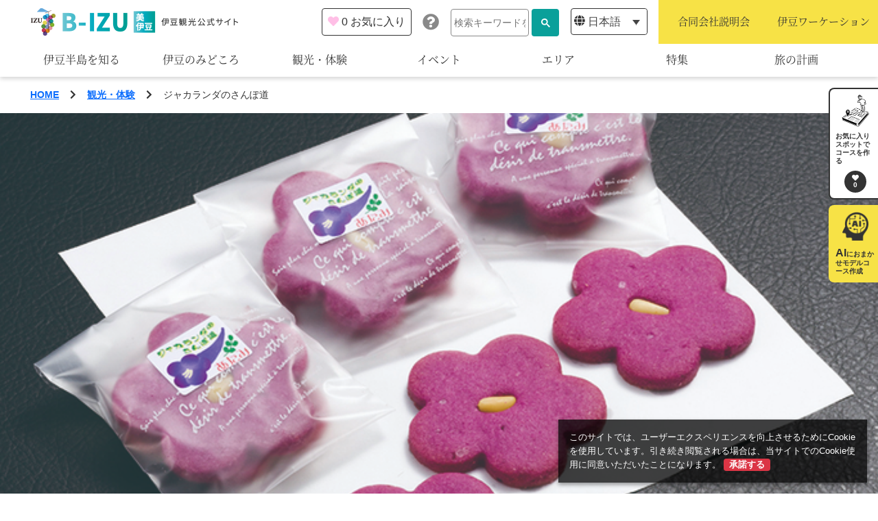

--- FILE ---
content_type: text/html; charset=UTF-8
request_url: https://b-izu.com/spot/post-2495/
body_size: 77781
content:
<!doctype html>
<html lang="ja">
<head>
  <meta charset="UTF-8">
  <title>ジャカランダのさんぽ道 | 観光・体験 | 伊豆観光公式サイト 美伊豆 B-Izu</title>
  <meta name="viewport" content="width=device-width, initial-scale=1">
  <meta name="description" content="">
  <meta property="og:title" content="ジャカランダのさんぽ道 | 観光・体験 | 伊豆観光公式サイト 美伊豆 B-Izu">
  <meta property="og:type" content="article">
  <meta property="og:url" content="https://b-izu.com/spot/post-2495/">
  <meta property="og:site_name" content="伊豆観光公式サイト 美伊豆 B-Izu">
  <meta property="og:description" content="">
  <meta property="og:image" content="https://b-izu.com/wp-content/themes/izu/assets/images/cmn/ogimage.jpg">
  <link rel="icon" href="https://b-izu.com/wp-content/themes/izu/assets/images/cmn/favicon.ico">
  <link rel="apple-touch-icon" sizes="180x180" href="https://b-izu.com/wp-content/themes/izu/assets/images/cmn/apple-touch-icon.png">
    <!-- Google Tag Manager -->
  <script>(function(w,d,s,l,i){w[l]=w[l]||[];w[l].push({'gtm.start':
  new Date().getTime(),event:'gtm.js'});var f=d.getElementsByTagName(s)[0],
  j=d.createElement(s),dl=l!='dataLayer'?'&l='+l:'';j.async=true;j.src=
  'https://www.googletagmanager.com/gtm.js?id='+i+dl;f.parentNode.insertBefore(j,f);
  })(window,document,'script','dataLayer','GTM-WXS2FFM');</script>
  <!-- End Google Tag Manager -->
    <meta name='robots' content='max-image-preview:large' />
<link rel="alternate" hreflang="ja" href="https://b-izu.com/spot/post-2495/" />
<link rel="alternate" hreflang="x-default" href="https://b-izu.com/spot/post-2495/" />
<link rel='dns-prefetch' href='//use.fontawesome.com' />
<link rel='dns-prefetch' href='//s.w.org' />
<link rel="alternate" type="application/rss+xml" title="伊豆観光公式サイト 美伊豆 B-Izu &raquo; ジャカランダのさんぽ道 のコメントのフィード" href="https://b-izu.com/spot/post-2495/feed/" />
<script type="text/javascript">
window._wpemojiSettings = {"baseUrl":"https:\/\/s.w.org\/images\/core\/emoji\/14.0.0\/72x72\/","ext":".png","svgUrl":"https:\/\/s.w.org\/images\/core\/emoji\/14.0.0\/svg\/","svgExt":".svg","source":{"concatemoji":"https:\/\/b-izu.com\/wp-includes\/js\/wp-emoji-release.min.js?ver=6.0.3"}};
/*! This file is auto-generated */
!function(e,a,t){var n,r,o,i=a.createElement("canvas"),p=i.getContext&&i.getContext("2d");function s(e,t){var a=String.fromCharCode,e=(p.clearRect(0,0,i.width,i.height),p.fillText(a.apply(this,e),0,0),i.toDataURL());return p.clearRect(0,0,i.width,i.height),p.fillText(a.apply(this,t),0,0),e===i.toDataURL()}function c(e){var t=a.createElement("script");t.src=e,t.defer=t.type="text/javascript",a.getElementsByTagName("head")[0].appendChild(t)}for(o=Array("flag","emoji"),t.supports={everything:!0,everythingExceptFlag:!0},r=0;r<o.length;r++)t.supports[o[r]]=function(e){if(!p||!p.fillText)return!1;switch(p.textBaseline="top",p.font="600 32px Arial",e){case"flag":return s([127987,65039,8205,9895,65039],[127987,65039,8203,9895,65039])?!1:!s([55356,56826,55356,56819],[55356,56826,8203,55356,56819])&&!s([55356,57332,56128,56423,56128,56418,56128,56421,56128,56430,56128,56423,56128,56447],[55356,57332,8203,56128,56423,8203,56128,56418,8203,56128,56421,8203,56128,56430,8203,56128,56423,8203,56128,56447]);case"emoji":return!s([129777,127995,8205,129778,127999],[129777,127995,8203,129778,127999])}return!1}(o[r]),t.supports.everything=t.supports.everything&&t.supports[o[r]],"flag"!==o[r]&&(t.supports.everythingExceptFlag=t.supports.everythingExceptFlag&&t.supports[o[r]]);t.supports.everythingExceptFlag=t.supports.everythingExceptFlag&&!t.supports.flag,t.DOMReady=!1,t.readyCallback=function(){t.DOMReady=!0},t.supports.everything||(n=function(){t.readyCallback()},a.addEventListener?(a.addEventListener("DOMContentLoaded",n,!1),e.addEventListener("load",n,!1)):(e.attachEvent("onload",n),a.attachEvent("onreadystatechange",function(){"complete"===a.readyState&&t.readyCallback()})),(e=t.source||{}).concatemoji?c(e.concatemoji):e.wpemoji&&e.twemoji&&(c(e.twemoji),c(e.wpemoji)))}(window,document,window._wpemojiSettings);
</script>
<style type="text/css">
img.wp-smiley,
img.emoji {
	display: inline !important;
	border: none !important;
	box-shadow: none !important;
	height: 1em !important;
	width: 1em !important;
	margin: 0 0.07em !important;
	vertical-align: -0.1em !important;
	background: none !important;
	padding: 0 !important;
}
</style>
	<link rel='stylesheet' id='sbi_styles-css'  href='https://b-izu.com/wp-content/plugins/instagram-feed/css/sbi-styles.min.css?ver=6.9.1' type='text/css' media='all' />
<link rel='stylesheet' id='wp-block-library-css'  href='https://b-izu.com/wp-includes/css/dist/block-library/style.min.css?ver=6.0.3' type='text/css' media='all' />
<style id='global-styles-inline-css' type='text/css'>
body{--wp--preset--color--black: #000000;--wp--preset--color--cyan-bluish-gray: #abb8c3;--wp--preset--color--white: #ffffff;--wp--preset--color--pale-pink: #f78da7;--wp--preset--color--vivid-red: #cf2e2e;--wp--preset--color--luminous-vivid-orange: #ff6900;--wp--preset--color--luminous-vivid-amber: #fcb900;--wp--preset--color--light-green-cyan: #7bdcb5;--wp--preset--color--vivid-green-cyan: #00d084;--wp--preset--color--pale-cyan-blue: #8ed1fc;--wp--preset--color--vivid-cyan-blue: #0693e3;--wp--preset--color--vivid-purple: #9b51e0;--wp--preset--gradient--vivid-cyan-blue-to-vivid-purple: linear-gradient(135deg,rgba(6,147,227,1) 0%,rgb(155,81,224) 100%);--wp--preset--gradient--light-green-cyan-to-vivid-green-cyan: linear-gradient(135deg,rgb(122,220,180) 0%,rgb(0,208,130) 100%);--wp--preset--gradient--luminous-vivid-amber-to-luminous-vivid-orange: linear-gradient(135deg,rgba(252,185,0,1) 0%,rgba(255,105,0,1) 100%);--wp--preset--gradient--luminous-vivid-orange-to-vivid-red: linear-gradient(135deg,rgba(255,105,0,1) 0%,rgb(207,46,46) 100%);--wp--preset--gradient--very-light-gray-to-cyan-bluish-gray: linear-gradient(135deg,rgb(238,238,238) 0%,rgb(169,184,195) 100%);--wp--preset--gradient--cool-to-warm-spectrum: linear-gradient(135deg,rgb(74,234,220) 0%,rgb(151,120,209) 20%,rgb(207,42,186) 40%,rgb(238,44,130) 60%,rgb(251,105,98) 80%,rgb(254,248,76) 100%);--wp--preset--gradient--blush-light-purple: linear-gradient(135deg,rgb(255,206,236) 0%,rgb(152,150,240) 100%);--wp--preset--gradient--blush-bordeaux: linear-gradient(135deg,rgb(254,205,165) 0%,rgb(254,45,45) 50%,rgb(107,0,62) 100%);--wp--preset--gradient--luminous-dusk: linear-gradient(135deg,rgb(255,203,112) 0%,rgb(199,81,192) 50%,rgb(65,88,208) 100%);--wp--preset--gradient--pale-ocean: linear-gradient(135deg,rgb(255,245,203) 0%,rgb(182,227,212) 50%,rgb(51,167,181) 100%);--wp--preset--gradient--electric-grass: linear-gradient(135deg,rgb(202,248,128) 0%,rgb(113,206,126) 100%);--wp--preset--gradient--midnight: linear-gradient(135deg,rgb(2,3,129) 0%,rgb(40,116,252) 100%);--wp--preset--duotone--dark-grayscale: url('#wp-duotone-dark-grayscale');--wp--preset--duotone--grayscale: url('#wp-duotone-grayscale');--wp--preset--duotone--purple-yellow: url('#wp-duotone-purple-yellow');--wp--preset--duotone--blue-red: url('#wp-duotone-blue-red');--wp--preset--duotone--midnight: url('#wp-duotone-midnight');--wp--preset--duotone--magenta-yellow: url('#wp-duotone-magenta-yellow');--wp--preset--duotone--purple-green: url('#wp-duotone-purple-green');--wp--preset--duotone--blue-orange: url('#wp-duotone-blue-orange');--wp--preset--font-size--small: 13px;--wp--preset--font-size--medium: 20px;--wp--preset--font-size--large: 36px;--wp--preset--font-size--x-large: 42px;}.has-black-color{color: var(--wp--preset--color--black) !important;}.has-cyan-bluish-gray-color{color: var(--wp--preset--color--cyan-bluish-gray) !important;}.has-white-color{color: var(--wp--preset--color--white) !important;}.has-pale-pink-color{color: var(--wp--preset--color--pale-pink) !important;}.has-vivid-red-color{color: var(--wp--preset--color--vivid-red) !important;}.has-luminous-vivid-orange-color{color: var(--wp--preset--color--luminous-vivid-orange) !important;}.has-luminous-vivid-amber-color{color: var(--wp--preset--color--luminous-vivid-amber) !important;}.has-light-green-cyan-color{color: var(--wp--preset--color--light-green-cyan) !important;}.has-vivid-green-cyan-color{color: var(--wp--preset--color--vivid-green-cyan) !important;}.has-pale-cyan-blue-color{color: var(--wp--preset--color--pale-cyan-blue) !important;}.has-vivid-cyan-blue-color{color: var(--wp--preset--color--vivid-cyan-blue) !important;}.has-vivid-purple-color{color: var(--wp--preset--color--vivid-purple) !important;}.has-black-background-color{background-color: var(--wp--preset--color--black) !important;}.has-cyan-bluish-gray-background-color{background-color: var(--wp--preset--color--cyan-bluish-gray) !important;}.has-white-background-color{background-color: var(--wp--preset--color--white) !important;}.has-pale-pink-background-color{background-color: var(--wp--preset--color--pale-pink) !important;}.has-vivid-red-background-color{background-color: var(--wp--preset--color--vivid-red) !important;}.has-luminous-vivid-orange-background-color{background-color: var(--wp--preset--color--luminous-vivid-orange) !important;}.has-luminous-vivid-amber-background-color{background-color: var(--wp--preset--color--luminous-vivid-amber) !important;}.has-light-green-cyan-background-color{background-color: var(--wp--preset--color--light-green-cyan) !important;}.has-vivid-green-cyan-background-color{background-color: var(--wp--preset--color--vivid-green-cyan) !important;}.has-pale-cyan-blue-background-color{background-color: var(--wp--preset--color--pale-cyan-blue) !important;}.has-vivid-cyan-blue-background-color{background-color: var(--wp--preset--color--vivid-cyan-blue) !important;}.has-vivid-purple-background-color{background-color: var(--wp--preset--color--vivid-purple) !important;}.has-black-border-color{border-color: var(--wp--preset--color--black) !important;}.has-cyan-bluish-gray-border-color{border-color: var(--wp--preset--color--cyan-bluish-gray) !important;}.has-white-border-color{border-color: var(--wp--preset--color--white) !important;}.has-pale-pink-border-color{border-color: var(--wp--preset--color--pale-pink) !important;}.has-vivid-red-border-color{border-color: var(--wp--preset--color--vivid-red) !important;}.has-luminous-vivid-orange-border-color{border-color: var(--wp--preset--color--luminous-vivid-orange) !important;}.has-luminous-vivid-amber-border-color{border-color: var(--wp--preset--color--luminous-vivid-amber) !important;}.has-light-green-cyan-border-color{border-color: var(--wp--preset--color--light-green-cyan) !important;}.has-vivid-green-cyan-border-color{border-color: var(--wp--preset--color--vivid-green-cyan) !important;}.has-pale-cyan-blue-border-color{border-color: var(--wp--preset--color--pale-cyan-blue) !important;}.has-vivid-cyan-blue-border-color{border-color: var(--wp--preset--color--vivid-cyan-blue) !important;}.has-vivid-purple-border-color{border-color: var(--wp--preset--color--vivid-purple) !important;}.has-vivid-cyan-blue-to-vivid-purple-gradient-background{background: var(--wp--preset--gradient--vivid-cyan-blue-to-vivid-purple) !important;}.has-light-green-cyan-to-vivid-green-cyan-gradient-background{background: var(--wp--preset--gradient--light-green-cyan-to-vivid-green-cyan) !important;}.has-luminous-vivid-amber-to-luminous-vivid-orange-gradient-background{background: var(--wp--preset--gradient--luminous-vivid-amber-to-luminous-vivid-orange) !important;}.has-luminous-vivid-orange-to-vivid-red-gradient-background{background: var(--wp--preset--gradient--luminous-vivid-orange-to-vivid-red) !important;}.has-very-light-gray-to-cyan-bluish-gray-gradient-background{background: var(--wp--preset--gradient--very-light-gray-to-cyan-bluish-gray) !important;}.has-cool-to-warm-spectrum-gradient-background{background: var(--wp--preset--gradient--cool-to-warm-spectrum) !important;}.has-blush-light-purple-gradient-background{background: var(--wp--preset--gradient--blush-light-purple) !important;}.has-blush-bordeaux-gradient-background{background: var(--wp--preset--gradient--blush-bordeaux) !important;}.has-luminous-dusk-gradient-background{background: var(--wp--preset--gradient--luminous-dusk) !important;}.has-pale-ocean-gradient-background{background: var(--wp--preset--gradient--pale-ocean) !important;}.has-electric-grass-gradient-background{background: var(--wp--preset--gradient--electric-grass) !important;}.has-midnight-gradient-background{background: var(--wp--preset--gradient--midnight) !important;}.has-small-font-size{font-size: var(--wp--preset--font-size--small) !important;}.has-medium-font-size{font-size: var(--wp--preset--font-size--medium) !important;}.has-large-font-size{font-size: var(--wp--preset--font-size--large) !important;}.has-x-large-font-size{font-size: var(--wp--preset--font-size--x-large) !important;}
</style>
<link rel='stylesheet' id='wpml-blocks-css'  href='https://b-izu.com/wp-content/plugins/sitepress-multilingual-cms/dist/css/blocks/styles.css?ver=4.6.3' type='text/css' media='all' />
<link rel='stylesheet' id='contact-form-7-css'  href='https://b-izu.com/wp-content/plugins/contact-form-7/includes/css/styles.css?ver=5.7.7' type='text/css' media='all' />
<link rel='stylesheet' id='wpml-legacy-dropdown-click-0-css'  href='//b-izu.com/wp-content/plugins/sitepress-multilingual-cms/templates/language-switchers/legacy-dropdown-click/style.min.css?ver=1' type='text/css' media='all' />
<link rel='stylesheet' id='search-filter-plugin-styles-css'  href='https://b-izu.com/wp-content/plugins/search-filter-pro/public/assets/css/search-filter.min.css?ver=2.5.4' type='text/css' media='all' />
<link rel='stylesheet' id='izu-style-css'  href='https://b-izu.com/wp-content/themes/izu/assets/stylesheets/bundle.css?ver=1.0.0' type='text/css' media='all' />
<link rel='stylesheet' id='font-awesome-cdn-webfont-all-css'  href='https://use.fontawesome.com/releases/v5.15.1/css/all.css' type='text/css' media='all' integrity="sha384-vp86vTRFVJgpjF9jiIGPEEqYqlDwgyBgEF109VFjmqGmIY/Y4HV4d3Gp2irVfcrp" crossorigin="anonymous" />
<script type='text/javascript' src='https://b-izu.com/wp-includes/js/jquery/jquery.min.js?ver=3.6.0' id='jquery-core-js'></script>
<script type='text/javascript' src='https://b-izu.com/wp-includes/js/jquery/jquery-migrate.min.js?ver=3.3.2' id='jquery-migrate-js'></script>
<script type='text/javascript' id='wpml-cookie-js-extra'>
/* <![CDATA[ */
var wpml_cookies = {"wp-wpml_current_language":{"value":"ja","expires":1,"path":"\/"}};
var wpml_cookies = {"wp-wpml_current_language":{"value":"ja","expires":1,"path":"\/"}};
/* ]]> */
</script>
<script type='text/javascript' src='https://b-izu.com/wp-content/plugins/sitepress-multilingual-cms/res/js/cookies/language-cookie.js?ver=4.6.3' id='wpml-cookie-js'></script>
<script type='text/javascript' src='//b-izu.com/wp-content/plugins/sitepress-multilingual-cms/templates/language-switchers/legacy-dropdown-click/script.min.js?ver=1' id='wpml-legacy-dropdown-click-0-js'></script>
<script type='text/javascript' id='search-filter-plugin-build-js-extra'>
/* <![CDATA[ */
var SF_LDATA = {"ajax_url":"https:\/\/b-izu.com\/wp-admin\/admin-ajax.php","home_url":"https:\/\/b-izu.com\/","extensions":[]};
/* ]]> */
</script>
<script type='text/javascript' src='https://b-izu.com/wp-content/plugins/search-filter-pro/public/assets/js/search-filter-build.min.js?ver=2.5.4' id='search-filter-plugin-build-js'></script>
<script type='text/javascript' src='https://b-izu.com/wp-content/plugins/search-filter-pro/public/assets/js/chosen.jquery.min.js?ver=2.5.4' id='search-filter-plugin-chosen-js'></script>
<script type='application/json' id='wpp-json'>
{"sampling_active":0,"sampling_rate":100,"ajax_url":"https:\/\/b-izu.com\/wp-json\/wordpress-popular-posts\/v1\/popular-posts","api_url":"https:\/\/b-izu.com\/wp-json\/wordpress-popular-posts","ID":2495,"token":"778b4414b5","lang":0,"debug":0}
</script>
<script type='text/javascript' src='https://b-izu.com/wp-content/plugins/wordpress-popular-posts/assets/js/wpp.min.js?ver=6.1.1' id='wpp-js-js'></script>
<link rel="https://api.w.org/" href="https://b-izu.com/wp-json/" /><link rel="EditURI" type="application/rsd+xml" title="RSD" href="https://b-izu.com/xmlrpc.php?rsd" />
<link rel="wlwmanifest" type="application/wlwmanifest+xml" href="https://b-izu.com/wp-includes/wlwmanifest.xml" /> 
<meta name="generator" content="WordPress 6.0.3" />
<link rel="canonical" href="https://b-izu.com/spot/post-2495/" />
<link rel='shortlink' href='https://b-izu.com/?p=2495' />
<link rel="alternate" type="application/json+oembed" href="https://b-izu.com/wp-json/oembed/1.0/embed?url=https%3A%2F%2Fb-izu.com%2Fspot%2Fpost-2495%2F" />
<link rel="alternate" type="text/xml+oembed" href="https://b-izu.com/wp-json/oembed/1.0/embed?url=https%3A%2F%2Fb-izu.com%2Fspot%2Fpost-2495%2F&#038;format=xml" />
<meta name="generator" content="WPML ver:4.6.3 stt:61,1,28;" />
            <style id="wpp-loading-animation-styles">@-webkit-keyframes bgslide{from{background-position-x:0}to{background-position-x:-200%}}@keyframes bgslide{from{background-position-x:0}to{background-position-x:-200%}}.wpp-widget-placeholder,.wpp-widget-block-placeholder{margin:0 auto;width:60px;height:3px;background:#dd3737;background:linear-gradient(90deg,#dd3737 0%,#571313 10%,#dd3737 100%);background-size:200% auto;border-radius:3px;-webkit-animation:bgslide 1s infinite linear;animation:bgslide 1s infinite linear}</style>
            </head>

<body class="spot-template-default single single-spot postid-2495">
    <!-- Google Tag Manager (noscript) -->
  <noscript><iframe src="https://www.googletagmanager.com/ns.html?id=GTM-WXS2FFM"
  height="0" width="0" style="display:none;visibility:hidden"></iframe></noscript>
  <!-- End Google Tag Manager (noscript) -->
  <svg xmlns="http://www.w3.org/2000/svg" viewBox="0 0 0 0" width="0" height="0" focusable="false" role="none" style="visibility: hidden; position: absolute; left: -9999px; overflow: hidden;" ><defs><filter id="wp-duotone-dark-grayscale"><feColorMatrix color-interpolation-filters="sRGB" type="matrix" values=" .299 .587 .114 0 0 .299 .587 .114 0 0 .299 .587 .114 0 0 .299 .587 .114 0 0 " /><feComponentTransfer color-interpolation-filters="sRGB" ><feFuncR type="table" tableValues="0 0.49803921568627" /><feFuncG type="table" tableValues="0 0.49803921568627" /><feFuncB type="table" tableValues="0 0.49803921568627" /><feFuncA type="table" tableValues="1 1" /></feComponentTransfer><feComposite in2="SourceGraphic" operator="in" /></filter></defs></svg><svg xmlns="http://www.w3.org/2000/svg" viewBox="0 0 0 0" width="0" height="0" focusable="false" role="none" style="visibility: hidden; position: absolute; left: -9999px; overflow: hidden;" ><defs><filter id="wp-duotone-grayscale"><feColorMatrix color-interpolation-filters="sRGB" type="matrix" values=" .299 .587 .114 0 0 .299 .587 .114 0 0 .299 .587 .114 0 0 .299 .587 .114 0 0 " /><feComponentTransfer color-interpolation-filters="sRGB" ><feFuncR type="table" tableValues="0 1" /><feFuncG type="table" tableValues="0 1" /><feFuncB type="table" tableValues="0 1" /><feFuncA type="table" tableValues="1 1" /></feComponentTransfer><feComposite in2="SourceGraphic" operator="in" /></filter></defs></svg><svg xmlns="http://www.w3.org/2000/svg" viewBox="0 0 0 0" width="0" height="0" focusable="false" role="none" style="visibility: hidden; position: absolute; left: -9999px; overflow: hidden;" ><defs><filter id="wp-duotone-purple-yellow"><feColorMatrix color-interpolation-filters="sRGB" type="matrix" values=" .299 .587 .114 0 0 .299 .587 .114 0 0 .299 .587 .114 0 0 .299 .587 .114 0 0 " /><feComponentTransfer color-interpolation-filters="sRGB" ><feFuncR type="table" tableValues="0.54901960784314 0.98823529411765" /><feFuncG type="table" tableValues="0 1" /><feFuncB type="table" tableValues="0.71764705882353 0.25490196078431" /><feFuncA type="table" tableValues="1 1" /></feComponentTransfer><feComposite in2="SourceGraphic" operator="in" /></filter></defs></svg><svg xmlns="http://www.w3.org/2000/svg" viewBox="0 0 0 0" width="0" height="0" focusable="false" role="none" style="visibility: hidden; position: absolute; left: -9999px; overflow: hidden;" ><defs><filter id="wp-duotone-blue-red"><feColorMatrix color-interpolation-filters="sRGB" type="matrix" values=" .299 .587 .114 0 0 .299 .587 .114 0 0 .299 .587 .114 0 0 .299 .587 .114 0 0 " /><feComponentTransfer color-interpolation-filters="sRGB" ><feFuncR type="table" tableValues="0 1" /><feFuncG type="table" tableValues="0 0.27843137254902" /><feFuncB type="table" tableValues="0.5921568627451 0.27843137254902" /><feFuncA type="table" tableValues="1 1" /></feComponentTransfer><feComposite in2="SourceGraphic" operator="in" /></filter></defs></svg><svg xmlns="http://www.w3.org/2000/svg" viewBox="0 0 0 0" width="0" height="0" focusable="false" role="none" style="visibility: hidden; position: absolute; left: -9999px; overflow: hidden;" ><defs><filter id="wp-duotone-midnight"><feColorMatrix color-interpolation-filters="sRGB" type="matrix" values=" .299 .587 .114 0 0 .299 .587 .114 0 0 .299 .587 .114 0 0 .299 .587 .114 0 0 " /><feComponentTransfer color-interpolation-filters="sRGB" ><feFuncR type="table" tableValues="0 0" /><feFuncG type="table" tableValues="0 0.64705882352941" /><feFuncB type="table" tableValues="0 1" /><feFuncA type="table" tableValues="1 1" /></feComponentTransfer><feComposite in2="SourceGraphic" operator="in" /></filter></defs></svg><svg xmlns="http://www.w3.org/2000/svg" viewBox="0 0 0 0" width="0" height="0" focusable="false" role="none" style="visibility: hidden; position: absolute; left: -9999px; overflow: hidden;" ><defs><filter id="wp-duotone-magenta-yellow"><feColorMatrix color-interpolation-filters="sRGB" type="matrix" values=" .299 .587 .114 0 0 .299 .587 .114 0 0 .299 .587 .114 0 0 .299 .587 .114 0 0 " /><feComponentTransfer color-interpolation-filters="sRGB" ><feFuncR type="table" tableValues="0.78039215686275 1" /><feFuncG type="table" tableValues="0 0.94901960784314" /><feFuncB type="table" tableValues="0.35294117647059 0.47058823529412" /><feFuncA type="table" tableValues="1 1" /></feComponentTransfer><feComposite in2="SourceGraphic" operator="in" /></filter></defs></svg><svg xmlns="http://www.w3.org/2000/svg" viewBox="0 0 0 0" width="0" height="0" focusable="false" role="none" style="visibility: hidden; position: absolute; left: -9999px; overflow: hidden;" ><defs><filter id="wp-duotone-purple-green"><feColorMatrix color-interpolation-filters="sRGB" type="matrix" values=" .299 .587 .114 0 0 .299 .587 .114 0 0 .299 .587 .114 0 0 .299 .587 .114 0 0 " /><feComponentTransfer color-interpolation-filters="sRGB" ><feFuncR type="table" tableValues="0.65098039215686 0.40392156862745" /><feFuncG type="table" tableValues="0 1" /><feFuncB type="table" tableValues="0.44705882352941 0.4" /><feFuncA type="table" tableValues="1 1" /></feComponentTransfer><feComposite in2="SourceGraphic" operator="in" /></filter></defs></svg><svg xmlns="http://www.w3.org/2000/svg" viewBox="0 0 0 0" width="0" height="0" focusable="false" role="none" style="visibility: hidden; position: absolute; left: -9999px; overflow: hidden;" ><defs><filter id="wp-duotone-blue-orange"><feColorMatrix color-interpolation-filters="sRGB" type="matrix" values=" .299 .587 .114 0 0 .299 .587 .114 0 0 .299 .587 .114 0 0 .299 .587 .114 0 0 " /><feComponentTransfer color-interpolation-filters="sRGB" ><feFuncR type="table" tableValues="0.098039215686275 1" /><feFuncG type="table" tableValues="0 0.66274509803922" /><feFuncB type="table" tableValues="0.84705882352941 0.41960784313725" /><feFuncA type="table" tableValues="1 1" /></feComponentTransfer><feComposite in2="SourceGraphic" operator="in" /></filter></defs></svg>  <script>
  window.onload = function () {
    document.getElementById('gsc-i-id1').placeholder = '検索キーワードを入力';
  };
  </script>

  <header class="global-header">
    <h1 class="global-header__logo">
      <a href="https://b-izu.com/">
        <picture>
          <source media="(max-width: 992px)" srcset="https://b-izu.com/wp-content/themes/izu/assets/images/cmn/img_logo-sp.png" />
          <img src="https://b-izu.com/wp-content/themes/izu/assets/images/cmn/img_logo.png" alt="">
        </picture>
      </a>
    </h1>
    <div class="global-menu">
      <button type="button" class="global-menu__btn js-menu-toggle">
        <span></span>
      </button>
      <div class="global-menu-contents">
        <nav class="main-menu">
          <div class="main-menu-list">
            <div class="main-menu-list-item">
              <a href="https://b-izu.com/about" class="main-menu-list-item__link">
                伊豆半島を知る              </a>
            </div>
            <div class="main-menu-list-item js-mega-menu-toggle">
              <div class="main-menu-list-item__link">
                伊豆のみどころ              </div>
              <ul class="sub-menu-list">
                                <li class="sub-menu-list__item">
                  <a href="https://b-izu.com/theme_spot/theme-sightseeing/">
                    みる                  </a>
                </li>
                              <li class="sub-menu-list__item">
                  <a href="https://b-izu.com/theme_spot/theme-activity/">
                    あそぶ                  </a>
                </li>
                              <li class="sub-menu-list__item">
                  <a href="https://b-izu.com/theme_spot/theme-gourmet/">
                    あじわう                  </a>
                </li>
                            </ul>
            </div>
                        <div class="main-menu-list-item">
              <a href="https://b-izu.com/spot/" class="main-menu-list-item__link">
                観光・体験              </a>
            </div>
                        <div class="main-menu-list-item">
              <a href="https://b-izu.com/event/" class="main-menu-list-item__link">
                イベント              </a>
            </div>
            <div class="main-menu-list-item js-mega-menu-toggle">
              <div class="main-menu-list-item__link">
                エリア              </div>
              <ul class="sub-menu-list sub-menu-list--type_area">
                                <li class="sub-menu-list__item">
                  <a href="https://b-izu.com/area/shimoda/">
                    下田市                  </a>
                </li>
                                <li class="sub-menu-list__item">
                  <a href="https://b-izu.com/area/atami/">
                    熱海市                  </a>
                </li>
                                <li class="sub-menu-list__item">
                  <a href="https://b-izu.com/area/numazu/">
                    沼津市                  </a>
                </li>
                                <li class="sub-menu-list__item">
                  <a href="https://b-izu.com/area/mishima/">
                    三島市                  </a>
                </li>
                                <li class="sub-menu-list__item">
                  <a href="https://b-izu.com/area/minami-izu/">
                    南伊豆町                  </a>
                </li>
                                <li class="sub-menu-list__item">
                  <a href="https://b-izu.com/area/kannami/">
                    函南町                  </a>
                </li>
                                <li class="sub-menu-list__item">
                  <a href="https://b-izu.com/area/nishi-izu/">
                    西伊豆町                  </a>
                </li>
                                <li class="sub-menu-list__item">
                  <a href="https://b-izu.com/area/ito/">
                    伊東市                  </a>
                </li>
                                <li class="sub-menu-list__item">
                  <a href="https://b-izu.com/area/izunokuni/">
                    伊豆の国市                  </a>
                </li>
                                <li class="sub-menu-list__item">
                  <a href="https://b-izu.com/area/matsuzaki/">
                    松崎町                  </a>
                </li>
                                <li class="sub-menu-list__item">
                  <a href="https://b-izu.com/area/higashi-izu/">
                    東伊豆町                  </a>
                </li>
                                <li class="sub-menu-list__item">
                  <a href="https://b-izu.com/area/izu/">
                    伊豆市                  </a>
                </li>
                                <li class="sub-menu-list__item">
                  <a href="https://b-izu.com/area/kawazu/">
                    河津町                  </a>
                </li>
                              </ul>
            </div>
            <div class="main-menu-list-item">
              <a href="https://b-izu.com/feature/" class="main-menu-list-item__link">
                特集              </a>
            </div>
            <div class="main-menu-list-item js-mega-menu-toggle">
              <div class="main-menu-list-item__link">
                旅の計画              </div>
              <ul class="sub-menu-list">
                                <li class="sub-menu-list__item">
                  <a href="https://b-izu.com/modelcourse/">
                    モデルコース                  </a>
                </li>
                <li class="sub-menu-list__item">
                  <a href="https://b-izu.com/booking">
                    宿泊・予約                  </a>
                </li>
                <li class="sub-menu-list__item">
                  <a href="https://b-izu.com/myplan">
                    旅程作成                  </a>
                </li>
                <li class="sub-menu-list__item">
                  <a href="https://b-izu.com/concierge">
                    AIルートプランナー                  </a>
                </li>
                                <li class="sub-menu-list__item">
                  <a href="https://b-izu.com/access">
                    アクセス                  </a>
                </li>
              </ul>
            </div>
          </div>
          <div class="main-menu__search">
            <script async src="https://cse.google.com/cse.js?cx=0a1c575b5c3881b7a"></script>
            <div class="gcse-search"></div>
          </div>
          <div class="main-menu__lang">
            <span class="icon" aria-hidden="true"><i class="fas fa-globe"></i></span>
            
<div class="wpml-ls-statics-shortcode_actions wpml-ls wpml-ls-legacy-dropdown-click js-wpml-ls-legacy-dropdown-click">
	<ul>

		<li class="wpml-ls-slot-shortcode_actions wpml-ls-item wpml-ls-item-ja wpml-ls-current-language wpml-ls-first-item wpml-ls-last-item wpml-ls-item-legacy-dropdown-click">

			<a href="#" class="js-wpml-ls-item-toggle wpml-ls-item-toggle">
                <span class="wpml-ls-native">日本語</span></a>

			<ul class="js-wpml-ls-sub-menu wpml-ls-sub-menu">
							</ul>

		</li>

	</ul>
</div>
          </div>
          <div class="main-menu__pickups">
            <a href="https://b-izu.com/gosetsu/" class="main-menu__pickup text-center" target="_blank">
              <span class="txt">合同会社説明会</span>
              <span class="icon d-lg-none" aria-hidden="true"><i class="fas fa-chevron-right"></i></span>
            </a>
                        <a href="https://b-izu.com/izuwork/" class="main-menu__pickup text-center" target="_blank">
              <span class="txt">伊豆ワーケーション</span>
              <span class="icon d-lg-none" aria-hidden="true"><i class="fas fa-chevron-right"></i></span>
            </a>
                      </div>
        </nav>
                <a href="https://b-izu.com/myplan/" class="global-menu-favorite">
          <span class="global-menu-favorite__icon" aria-hidden="true"><i class="fas fa-heart"></i></span>
          <span class="global-menu-favorite__num" data-jc-controller="favorite-spot-count">0</span>
          <span class="global-menu-favorite__txt">お気に入り</span>
        </a>
        <a href="https://jc-help.machi-pla.com/?locale=ja" class="global-menu__info" target="_blank" aria-hidden="true"><i class="fas fa-question-circle"></i></a>
              </div>
    </div>
  </header>

<main class="main-contents">

  <div class="container">
  <nav class="breadcrumb">
    <ol class="breadcrumb-list">
              <li class="breadcrumb-list__item">
                      <a href="https://b-izu.com">
                              HOME                          </a>
            <span class="icon">
              <i class="fas fa-chevron-right"></i>
            </span>
                  </li>
              <li class="breadcrumb-list__item">
                      <a href="https://b-izu.com/spot/">
                              観光・体験                          </a>
            <span class="icon">
              <i class="fas fa-chevron-right"></i>
            </span>
                  </li>
              <li class="breadcrumb-list__item">
                          ジャカランダのさんぽ道                      </li>
          </ol>
  </nav>
</div>

<script type="application/ld+json">
  {
    "@context": "http://schema.org",
    "@type": "BreadcrumbList",
    "itemListElement": [
            {
        "@type": "ListItem",
        "position": 1,
        "name": "HOME",
        "item": "https://b-izu.com"
      },            {
        "@type": "ListItem",
        "position": 2,
        "name": "観光・体験",
        "item": "https://b-izu.com/spot/"
      },            {
        "@type": "ListItem",
        "position": 3,
        "name": "ジャカランダのさんぽ道",
        "item": ""
      }          ]
  }
</script>


  <article class="spot-contents">
    <header class="spot-contents-header">
      <div class="spot-contents-header__img">
                <img src="https://b-izu.com/wp-content/uploads/2022/03/6C87F6783A85E5BC3263767B55E3B86C.jpg" alt="ジャカランダのさんぽ道">
      </div>
    </header>
    <div class="spot-contents-body">
      <div class="row g-0">
        <div class="col-lg-9 pt-6 px-3 pe-lg-6 ps-lg-9">
                    <div class="d-flex flex-wrap gap-3 mb-3">
                        <p class="border-start border-primary text-primary mb-0 ps-2 ff-serif lh-1 small">買う</p>
                      </div>
          
          <h1 class="ff-serif mb-3">ジャカランダのさんぽ道</h1>

                                <address>
            <a href="https://www.google.com/maps/search/?api=1&query=35.0907854,139.0715602" target="_blank">
              <i class="fas fa-map-pin"></i>
              静岡県熱海市和田町13-6            </a>
          </address>
          
                    <p class="mb-6">卵不使用、バターを100%使用したサクサクのクッキーです。からだに優しく、しかもおいしいクッキーを作るため、材料と製造工程にこだわりました。バターと紫芋の自然な風味が口の中にふんわりと広がります。</p>
          
          
          <div class="d-lg-none mb-6">
                        <div class="mb-3" data-jc-controller="favorite-spot" data-jc-favorite-spot-id="600009" data-jc-favorite-spot-hide-class="d-none">
              <button class="cmn-sidebar-btn cmn-sidebar-btn--type_add w-100" data-jc-target="favorite-spot.addButton" data-jc-action="favorite-spot#add" data-ga-original-spot-name="ジャカランダのさんぽ道">
                <span class="add-btn__icon" aria-hidden="true">
                  <i class="far fa-heart"></i>
                </span>
                お気に入りスポットに追加              </button>
              <button class="cmn-sidebar-btn cmn-sidebar-btn--type_remove w-100 d-none" data-jc-target="favorite-spot.deleteButton" data-jc-action="favorite-spot#delete" data-ga-original-spot-name="ジャカランダのさんぽ道">
                <span class="add-btn__icon" aria-hidden="true">
                  <i class="fas fa-heart"></i>
                </span>
                お気に入りスポットから削除              </button>
            </div>
                      </div>

                    <section class="mb-6">
            <h2 class="border-start border-primary border-4 ps-4 mb-4">
              地図情報            </h2>
            <div class="ratio ratio-16x9">
              <iframe frameborder="0" src="https://www.google.com/maps/embed/v1/place?key=AIzaSyBqJET5wcBnV8DgcewLNodu8IrDnnolnxg&language=ja&zoom=16&q=35.0907854,139.0715602" allowfullscreen></iframe>
            </div>
          </section>
          
                    <section class="spot-section mb-4">
            <h2 class="border-start border-primary border-4 ps-4 mb-4">
              詳細情報            </h2>
            <div class="info-list border border-bottom-0">
                              <div class="info-list-item d-flex">
                  <p class="info-list-item__ttl col-4 px-3 py-2 border-end border-bottom mb-0">住所</p>
                  <p class="info-list-item__txt col-8 px-3 py-2 border-bottom mb-0">静岡県熱海市和田町13-6</p>
                </div>
                                                          <div class="info-list-item d-flex">
                  <p class="info-list-item__ttl col-4 px-3 py-2 border-end border-bottom mb-0">電話番号</p>
                  <p class="info-list-item__txt col-8 px-3 py-2 border-bottom mb-0">0557-81-8066</p>
                </div>
                                                                                                                  <div class="info-list-item d-flex">
                  <p class="info-list-item__ttl col-4 px-3 py-2 border-end border-bottom mb-0">備考</p>
                  <p class="info-list-item__txt col-8 px-3 py-2 border-bottom mb-0">・駅ビル「ラスカ熱海」1F「熱海コレクション」でも販売しています。</p>
                </div>
                                            <div class="info-list-item d-flex">
                  <p class="info-list-item__ttl col-4 px-3 py-2 border-end border-bottom mb-0">URL</p>
                  <div class="info-list-item__txt col-8 px-3 py-2 border-bottom mb-0">
                    <div class="d-flex flex-column align-items-start gap-2">
                                            <a class="" href="" target="_blank"></a>
                                          </div>
                  </div>
                </div>
                                                      </div>
                      </section>

          <div class="mb-6">
            <div class="share-btn-list">
      <a href="https://twitter.com/share?https://b-izu.com/spot/post-2495/" class="share-btn-list__item share-btn-list__item--twitter" rel="nofollow" target="_blank">
      <i class="share-btn-list__icon fab fa-twitter" aria-hidden="true"></i>
      Twitter
    </a>
        <a href="http://www.facebook.com/share.php?u=https://b-izu.com/spot/post-2495/" class="share-btn-list__item share-btn-list__item--facebook" rel="nofollow" target="_blank">
      <i class="share-btn-list__icon fab fa-facebook" aria-hidden="true"></i>
      Facebook
    </a>
  </div>
          </div>

                              <section class="mb-6">
            <h2 class="border-start border-primary border-4 ps-4 mb-4">
              近くの観光スポット            </h2>
            <div class="swiper-container" id="nearby-spots">
              <div class="swiper-wrapper">
                                <div class="swiper-slide">
                  <div>
                    <a href="https://b-izu.com/spot/post-1762/" class="d-block ratio ratio-16x9 mb-3">
                      <img src="https://b-izu.com/wp-content/uploads/2022/03/FDA5774833D1E98A1C70A9554932E806.jpg" alt="ニコリーフ／意外とスイーツ" class="object-fit-cover-cc">
                    </a>
                                          
<div
  class="add-btn-placed-on-pic"
  data-jc-controller="favorite-spot"
  data-jc-favorite-spot-id="600266"
  data-jc-favorite-spot-hide-class="d-none"
>
  <button
    class="add-btn-placed-on-pic__icon"
    data-jc-target="favorite-spot.addButton"
    data-jc-action="favorite-spot#add"
    data-ga-original-spot-name="ニコリーフ／意外とスイーツ"
  >
    <i class="far fa-heart pointer-events-none" aria-hidden="true"></i>
  </button>
    
  <button
    class="add-btn-placed-on-pic__active-icon d-none"
    data-jc-target="favorite-spot.deleteButton"
    data-jc-action="favorite-spot#delete"
    data-ga-original-spot-name="ニコリーフ／意外とスイーツ"
  >
    <i class="fas fa-heart" aria-hidden="true"></i>
  </button>
</div>
                                                            <div class="d-flex flex-wrap mb-3 px-3">
                                            <p class="border-start border-primary text-primary me-2 mb-0 ps-2 ff-serif lh-1 small ff-serif">食べる</p>
                                          </div>
                                        <p class="mb-0 px-3">
                      <a href="https://b-izu.com/spot/post-1762/" class="text-dark text-decoration-none ff-serif fs-5">ニコリーフ／意外とスイーツ</a>
                    </p>
                  </div>
                </div>
                              <div class="swiper-slide">
                  <div>
                    <a href="https://b-izu.com/spot/post-2549/" class="d-block ratio ratio-16x9 mb-3">
                      <img src="https://b-izu.com/wp-content/uploads/2022/03/1F6B348089F1DB8C1AF8BBD0B588768F.jpg" alt="ひらきパイ" class="object-fit-cover-cc">
                    </a>
                                          
<div
  class="add-btn-placed-on-pic"
  data-jc-controller="favorite-spot"
  data-jc-favorite-spot-id="600027"
  data-jc-favorite-spot-hide-class="d-none"
>
  <button
    class="add-btn-placed-on-pic__icon"
    data-jc-target="favorite-spot.addButton"
    data-jc-action="favorite-spot#add"
    data-ga-original-spot-name="ひらきパイ"
  >
    <i class="far fa-heart pointer-events-none" aria-hidden="true"></i>
  </button>
    
  <button
    class="add-btn-placed-on-pic__active-icon d-none"
    data-jc-target="favorite-spot.deleteButton"
    data-jc-action="favorite-spot#delete"
    data-ga-original-spot-name="ひらきパイ"
  >
    <i class="fas fa-heart" aria-hidden="true"></i>
  </button>
</div>
                                                            <div class="d-flex flex-wrap mb-3 px-3">
                                            <p class="border-start border-primary text-primary me-2 mb-0 ps-2 ff-serif lh-1 small ff-serif">買う</p>
                                          </div>
                                        <p class="mb-0 px-3">
                      <a href="https://b-izu.com/spot/post-2549/" class="text-dark text-decoration-none ff-serif fs-5">ひらきパイ</a>
                    </p>
                  </div>
                </div>
                              <div class="swiper-slide">
                  <div>
                    <a href="https://b-izu.com/spot/post-2555/" class="d-block ratio ratio-16x9 mb-3">
                      <img src="https://b-izu.com/wp-content/uploads/2022/03/281C60DD368513A51A28DE9BA3BD5EA4.jpg" alt="クロカントロール　丹那トンネル" class="object-fit-cover-cc">
                    </a>
                                          
<div
  class="add-btn-placed-on-pic"
  data-jc-controller="favorite-spot"
  data-jc-favorite-spot-id="600028"
  data-jc-favorite-spot-hide-class="d-none"
>
  <button
    class="add-btn-placed-on-pic__icon"
    data-jc-target="favorite-spot.addButton"
    data-jc-action="favorite-spot#add"
    data-ga-original-spot-name="クロカントロール　丹那トンネル"
  >
    <i class="far fa-heart pointer-events-none" aria-hidden="true"></i>
  </button>
    
  <button
    class="add-btn-placed-on-pic__active-icon d-none"
    data-jc-target="favorite-spot.deleteButton"
    data-jc-action="favorite-spot#delete"
    data-ga-original-spot-name="クロカントロール　丹那トンネル"
  >
    <i class="fas fa-heart" aria-hidden="true"></i>
  </button>
</div>
                                                            <div class="d-flex flex-wrap mb-3 px-3">
                                            <p class="border-start border-primary text-primary me-2 mb-0 ps-2 ff-serif lh-1 small ff-serif">買う</p>
                                          </div>
                                        <p class="mb-0 px-3">
                      <a href="https://b-izu.com/spot/post-2555/" class="text-dark text-decoration-none ff-serif fs-5">クロカントロール　丹那トンネル</a>
                    </p>
                  </div>
                </div>
                              <div class="swiper-slide">
                  <div>
                    <a href="https://b-izu.com/spot/post-1242/" class="d-block ratio ratio-16x9 mb-3">
                      <img src="https://b-izu.com/wp-content/uploads/2022/03/9436A23EF5871A6C41F82EFA1E7B1D99.jpg" alt="起雲閣" class="object-fit-cover-cc">
                    </a>
                                          
<div
  class="add-btn-placed-on-pic"
  data-jc-controller="favorite-spot"
  data-jc-favorite-spot-id="600114"
  data-jc-favorite-spot-hide-class="d-none"
>
  <button
    class="add-btn-placed-on-pic__icon"
    data-jc-target="favorite-spot.addButton"
    data-jc-action="favorite-spot#add"
    data-ga-original-spot-name="起雲閣"
  >
    <i class="far fa-heart pointer-events-none" aria-hidden="true"></i>
  </button>
    
  <button
    class="add-btn-placed-on-pic__active-icon d-none"
    data-jc-target="favorite-spot.deleteButton"
    data-jc-action="favorite-spot#delete"
    data-ga-original-spot-name="起雲閣"
  >
    <i class="fas fa-heart" aria-hidden="true"></i>
  </button>
</div>
                                                            <div class="d-flex flex-wrap mb-3 px-3">
                                            <p class="border-start border-primary text-primary me-2 mb-0 ps-2 ff-serif lh-1 small ff-serif">自然・景勝地</p>
                                            <p class="border-start border-primary text-primary me-2 mb-0 ps-2 ff-serif lh-1 small ff-serif">歴史・文化</p>
                                          </div>
                                        <p class="mb-0 px-3">
                      <a href="https://b-izu.com/spot/post-1242/" class="text-dark text-decoration-none ff-serif fs-5">起雲閣</a>
                    </p>
                  </div>
                </div>
                              <div class="swiper-slide">
                  <div>
                    <a href="https://b-izu.com/spot/post-2323/" class="d-block ratio ratio-16x9 mb-3">
                      <img src="https://b-izu.com/wp-content/uploads/2022/03/118C8600FAA4173E6C6534F7AB2AA19F.jpg" alt="起雲閣 やすらぎ／だいだいグルメ" class="object-fit-cover-cc">
                    </a>
                                          
<div
  class="add-btn-placed-on-pic"
  data-jc-controller="favorite-spot"
  data-jc-favorite-spot-id="600483"
  data-jc-favorite-spot-hide-class="d-none"
>
  <button
    class="add-btn-placed-on-pic__icon"
    data-jc-target="favorite-spot.addButton"
    data-jc-action="favorite-spot#add"
    data-ga-original-spot-name="起雲閣 やすらぎ／だいだいグルメ"
  >
    <i class="far fa-heart pointer-events-none" aria-hidden="true"></i>
  </button>
    
  <button
    class="add-btn-placed-on-pic__active-icon d-none"
    data-jc-target="favorite-spot.deleteButton"
    data-jc-action="favorite-spot#delete"
    data-ga-original-spot-name="起雲閣 やすらぎ／だいだいグルメ"
  >
    <i class="fas fa-heart" aria-hidden="true"></i>
  </button>
</div>
                                                            <div class="d-flex flex-wrap mb-3 px-3">
                                            <p class="border-start border-primary text-primary me-2 mb-0 ps-2 ff-serif lh-1 small ff-serif">食べる</p>
                                          </div>
                                        <p class="mb-0 px-3">
                      <a href="https://b-izu.com/spot/post-2323/" class="text-dark text-decoration-none ff-serif fs-5">起雲閣 やすらぎ／だいだいグルメ</a>
                    </p>
                  </div>
                </div>
                              <div class="swiper-slide">
                  <div>
                    <a href="https://b-izu.com/spot/post-2957/" class="d-block ratio ratio-16x9 mb-3">
                      <img src="https://b-izu.com/wp-content/uploads/2022/03/34FBBD8204A06F16D57EF1FA08635C09.jpg" alt="熱海檸檬ロッシュ" class="object-fit-cover-cc">
                    </a>
                                          
<div
  class="add-btn-placed-on-pic"
  data-jc-controller="favorite-spot"
  data-jc-favorite-spot-id="600734"
  data-jc-favorite-spot-hide-class="d-none"
>
  <button
    class="add-btn-placed-on-pic__icon"
    data-jc-target="favorite-spot.addButton"
    data-jc-action="favorite-spot#add"
    data-ga-original-spot-name="熱海檸檬ロッシュ"
  >
    <i class="far fa-heart pointer-events-none" aria-hidden="true"></i>
  </button>
    
  <button
    class="add-btn-placed-on-pic__active-icon d-none"
    data-jc-target="favorite-spot.deleteButton"
    data-jc-action="favorite-spot#delete"
    data-ga-original-spot-name="熱海檸檬ロッシュ"
  >
    <i class="fas fa-heart" aria-hidden="true"></i>
  </button>
</div>
                                                            <div class="d-flex flex-wrap mb-3 px-3">
                                            <p class="border-start border-primary text-primary me-2 mb-0 ps-2 ff-serif lh-1 small ff-serif">買う</p>
                                          </div>
                                        <p class="mb-0 px-3">
                      <a href="https://b-izu.com/spot/post-2957/" class="text-dark text-decoration-none ff-serif fs-5">熱海檸檬ロッシュ</a>
                    </p>
                  </div>
                </div>
                              <div class="swiper-slide">
                  <div>
                    <a href="https://b-izu.com/spot/post-2921/" class="d-block ratio ratio-16x9 mb-3">
                      <img src="https://b-izu.com/wp-content/uploads/2022/03/502FB306787C59585EB787BA8813403F.jpg" alt="みそ玉" class="object-fit-cover-cc">
                    </a>
                                          
<div
  class="add-btn-placed-on-pic"
  data-jc-controller="favorite-spot"
  data-jc-favorite-spot-id="600710"
  data-jc-favorite-spot-hide-class="d-none"
>
  <button
    class="add-btn-placed-on-pic__icon"
    data-jc-target="favorite-spot.addButton"
    data-jc-action="favorite-spot#add"
    data-ga-original-spot-name="みそ玉"
  >
    <i class="far fa-heart pointer-events-none" aria-hidden="true"></i>
  </button>
    
  <button
    class="add-btn-placed-on-pic__active-icon d-none"
    data-jc-target="favorite-spot.deleteButton"
    data-jc-action="favorite-spot#delete"
    data-ga-original-spot-name="みそ玉"
  >
    <i class="fas fa-heart" aria-hidden="true"></i>
  </button>
</div>
                                                            <div class="d-flex flex-wrap mb-3 px-3">
                                            <p class="border-start border-primary text-primary me-2 mb-0 ps-2 ff-serif lh-1 small ff-serif">買う</p>
                                          </div>
                                        <p class="mb-0 px-3">
                      <a href="https://b-izu.com/spot/post-2921/" class="text-dark text-decoration-none ff-serif fs-5">みそ玉</a>
                    </p>
                  </div>
                </div>
                              <div class="swiper-slide">
                  <div>
                    <a href="https://b-izu.com/spot/post-2933/" class="d-block ratio ratio-16x9 mb-3">
                      <img src="https://b-izu.com/wp-content/uploads/2022/03/4894D1FFDEBECE9D1456475728AA48AA.jpg" alt="明治二十二年創業鰹節屋が作った特製ふりかけ" class="object-fit-cover-cc">
                    </a>
                                          
<div
  class="add-btn-placed-on-pic"
  data-jc-controller="favorite-spot"
  data-jc-favorite-spot-id="600712"
  data-jc-favorite-spot-hide-class="d-none"
>
  <button
    class="add-btn-placed-on-pic__icon"
    data-jc-target="favorite-spot.addButton"
    data-jc-action="favorite-spot#add"
    data-ga-original-spot-name="明治二十二年創業鰹節屋が作った特製ふりかけ"
  >
    <i class="far fa-heart pointer-events-none" aria-hidden="true"></i>
  </button>
    
  <button
    class="add-btn-placed-on-pic__active-icon d-none"
    data-jc-target="favorite-spot.deleteButton"
    data-jc-action="favorite-spot#delete"
    data-ga-original-spot-name="明治二十二年創業鰹節屋が作った特製ふりかけ"
  >
    <i class="fas fa-heart" aria-hidden="true"></i>
  </button>
</div>
                                                            <div class="d-flex flex-wrap mb-3 px-3">
                                            <p class="border-start border-primary text-primary me-2 mb-0 ps-2 ff-serif lh-1 small ff-serif">買う</p>
                                          </div>
                                        <p class="mb-0 px-3">
                      <a href="https://b-izu.com/spot/post-2933/" class="text-dark text-decoration-none ff-serif fs-5">明治二十二年創業鰹節屋が作った特製ふりかけ</a>
                    </p>
                  </div>
                </div>
                              <div class="swiper-slide">
                  <div>
                    <a href="https://b-izu.com/spot/post-1368/" class="d-block ratio ratio-16x9 mb-3">
                      <img src="https://b-izu.com/wp-content/uploads/2022/03/E78B4B256D79459855B52132F7840B42.jpg" alt="マリンスパあたみ" class="object-fit-cover-cc">
                    </a>
                                          
<div
  class="add-btn-placed-on-pic"
  data-jc-controller="favorite-spot"
  data-jc-favorite-spot-id="600135"
  data-jc-favorite-spot-hide-class="d-none"
>
  <button
    class="add-btn-placed-on-pic__icon"
    data-jc-target="favorite-spot.addButton"
    data-jc-action="favorite-spot#add"
    data-ga-original-spot-name="マリンスパあたみ"
  >
    <i class="far fa-heart pointer-events-none" aria-hidden="true"></i>
  </button>
    
  <button
    class="add-btn-placed-on-pic__active-icon d-none"
    data-jc-target="favorite-spot.deleteButton"
    data-jc-action="favorite-spot#delete"
    data-ga-original-spot-name="マリンスパあたみ"
  >
    <i class="fas fa-heart" aria-hidden="true"></i>
  </button>
</div>
                                                            <div class="d-flex flex-wrap mb-3 px-3">
                                            <p class="border-start border-primary text-primary me-2 mb-0 ps-2 ff-serif lh-1 small ff-serif">遊ぶ・体験・アウトドア</p>
                                            <p class="border-start border-primary text-primary me-2 mb-0 ps-2 ff-serif lh-1 small ff-serif">温泉</p>
                                          </div>
                                        <p class="mb-0 px-3">
                      <a href="https://b-izu.com/spot/post-1368/" class="text-dark text-decoration-none ff-serif fs-5">マリンスパあたみ</a>
                    </p>
                  </div>
                </div>
                              <div class="swiper-slide">
                  <div>
                    <a href="https://b-izu.com/spot/post-1496/" class="d-block ratio ratio-16x9 mb-3">
                      <img src="https://b-izu.com/wp-content/uploads/2022/03/F33E36BDB4AF32AD52EB8A8E4382B052.jpg" alt="ツッテ熱海" class="object-fit-cover-cc">
                    </a>
                                          
<div
  class="add-btn-placed-on-pic"
  data-jc-controller="favorite-spot"
  data-jc-favorite-spot-id="600695"
  data-jc-favorite-spot-hide-class="d-none"
>
  <button
    class="add-btn-placed-on-pic__icon"
    data-jc-target="favorite-spot.addButton"
    data-jc-action="favorite-spot#add"
    data-ga-original-spot-name="ツッテ熱海"
  >
    <i class="far fa-heart pointer-events-none" aria-hidden="true"></i>
  </button>
    
  <button
    class="add-btn-placed-on-pic__active-icon d-none"
    data-jc-target="favorite-spot.deleteButton"
    data-jc-action="favorite-spot#delete"
    data-ga-original-spot-name="ツッテ熱海"
  >
    <i class="fas fa-heart" aria-hidden="true"></i>
  </button>
</div>
                                                            <div class="d-flex flex-wrap mb-3 px-3">
                                            <p class="border-start border-primary text-primary me-2 mb-0 ps-2 ff-serif lh-1 small ff-serif">遊ぶ・体験・アウトドア</p>
                                          </div>
                                        <p class="mb-0 px-3">
                      <a href="https://b-izu.com/spot/post-1496/" class="text-dark text-decoration-none ff-serif fs-5">ツッテ熱海</a>
                    </p>
                  </div>
                </div>
                            </div>
              <div class="swiper-button-prev" aria-hidden="true"></div>
              <div class="swiper-button-next" aria-hidden="true"></div>
            </div>
          </section>
          
        </div>
        <div class="col-lg-3 bg-lighter-gray d-none d-lg-block">
          


<aside class="cmn-sidebar">
  <div class="cmn-sidebar__wrapper">
    <h2 class="fs-5">
      更新日    </h2>
    <time class="d-block mb-4" datetime="2022-03-24">
      2022年3月24日    </time>
    <div class="border-bottom pb-4 mb-4">
            <div class="mb-3" data-jc-controller="favorite-spot" data-jc-favorite-spot-id="600009" data-jc-favorite-spot-hide-class="d-none">
        <button class="cmn-sidebar-btn cmn-sidebar-btn--type_add w-100" data-jc-target="favorite-spot.addButton" data-jc-action="favorite-spot#add" data-ga-original-spot-name="ジャカランダのさんぽ道">
          <span class="add-btn__icon" aria-hidden="true">
            <i class="far fa-heart"></i>
          </span>
          お気に入りスポットに追加        </button>
        <button class="cmn-sidebar-btn cmn-sidebar-btn--type_remove w-100 d-none" data-jc-target="favorite-spot.deleteButton" data-jc-action="favorite-spot#delete" data-ga-original-spot-name="ジャカランダのさんぽ道">
          <span class="add-btn__icon" aria-hidden="true">
            <i class="fas fa-heart"></i>
          </span>
          お気に入りスポットから削除        </button>
      </div>
            <a href="https://www.google.com/maps/search/?api=1&query=35.0907854,139.0715602" class="cmn-sidebar-btn cmn-sidebar-btn--type_map mb-3" target="_blank">
        地図を見る      </a>
          </div>
        <h2 class="h4 text-center mb-3 ff-serif fw-bold">人気の観光スポットTOP10</h2>
    <div class="favorite-spot-ranking">
            <a href="https://b-izu.com/spot/post-6045/" class="favorite-spot-ranking-item">
        <div class="favorite-spot-ranking-item__img ratio ratio-4x3">
          <img src="https://b-izu.com/wp-content/uploads/2022/03/p2526_3-1024x768.jpg" alt="世界一の花時計" class="object-fit-cover-cc">
        </div>
        <p class="favorite-spot-ranking-item__ttl">世界一の花時計</p>
        <p class="favorite-spot-ranking-item__rank">1</p>
      </a>
            <a href="https://b-izu.com/spot/post-9375/" class="favorite-spot-ranking-item">
        <div class="favorite-spot-ranking-item__img ratio ratio-4x3">
          <img src="https://b-izu.com/wp-content/uploads/2022/03/54008_1-1024x682.jpg" alt="小室山公園" class="object-fit-cover-cc">
        </div>
        <p class="favorite-spot-ranking-item__ttl">小室山公園</p>
        <p class="favorite-spot-ranking-item__rank">2</p>
      </a>
            <a href="https://b-izu.com/spot/post-4265/" class="favorite-spot-ranking-item">
        <div class="favorite-spot-ranking-item__img ratio ratio-4x3">
          <img src="https://b-izu.com/wp-content/uploads/2022/03/d06134c7e02ecbe58e068edae794cf3f.jpg" alt="伊豆フルーツパーク" class="object-fit-cover-cc">
        </div>
        <p class="favorite-spot-ranking-item__ttl">伊豆フルーツパーク</p>
        <p class="favorite-spot-ranking-item__rank">3</p>
      </a>
            <a href="https://b-izu.com/spot/post-13222/" class="favorite-spot-ranking-item">
        <div class="favorite-spot-ranking-item__img ratio ratio-4x3">
          <img src="https://b-izu.com/wp-content/uploads/2022/03/6000002-1024x700.jpg" alt="黒根岩風呂" class="object-fit-cover-cc">
        </div>
        <p class="favorite-spot-ranking-item__ttl">黒根岩風呂</p>
        <p class="favorite-spot-ranking-item__rank">4</p>
      </a>
            <a href="https://b-izu.com/spot/post-9345/" class="favorite-spot-ranking-item">
        <div class="favorite-spot-ranking-item__img ratio ratio-4x3">
          <img src="https://b-izu.com/wp-content/uploads/2022/03/54003_1-1024x682.jpg" alt="大室山" class="object-fit-cover-cc">
        </div>
        <p class="favorite-spot-ranking-item__ttl">大室山</p>
        <p class="favorite-spot-ranking-item__rank">5</p>
      </a>
            <a href="https://b-izu.com/spot/post-6063/" class="favorite-spot-ranking-item">
        <div class="favorite-spot-ranking-item__img ratio ratio-4x3">
          <img src="https://b-izu.com/wp-content/uploads/2022/03/p2529_3.jpg" alt="松原公園" class="object-fit-cover-cc">
        </div>
        <p class="favorite-spot-ranking-item__ttl">松原公園</p>
        <p class="favorite-spot-ranking-item__rank">6</p>
      </a>
            <a href="https://b-izu.com/spot/post-14037/" class="favorite-spot-ranking-item">
        <div class="favorite-spot-ranking-item__img ratio ratio-4x3">
          <img src="https://b-izu.com/wp-content/uploads/2022/03/石廊崎オーシャンパーク-3-1024x768.jpg" alt="石廊崎オーシャンパーク" class="object-fit-cover-cc">
        </div>
        <p class="favorite-spot-ranking-item__ttl">石廊崎オーシャンパーク</p>
        <p class="favorite-spot-ranking-item__rank">7</p>
      </a>
            <a href="https://b-izu.com/spot/post-13953/" class="favorite-spot-ranking-item">
        <div class="favorite-spot-ranking-item__img ratio ratio-4x3">
          <img src="https://b-izu.com/wp-content/uploads/2022/03/62303489_M-1024x682.jpg" alt="龍宮窟" class="object-fit-cover-cc">
        </div>
        <p class="favorite-spot-ranking-item__ttl">龍宮窟</p>
        <p class="favorite-spot-ranking-item__rank">8</p>
      </a>
            <a href="https://b-izu.com/spot/post-8621/" class="favorite-spot-ranking-item">
        <div class="favorite-spot-ranking-item__img ratio ratio-4x3">
          <img src="https://b-izu.com/wp-content/uploads/2022/03/p2822_1.jpg" alt="民宿 しみず" class="object-fit-cover-cc">
        </div>
        <p class="favorite-spot-ranking-item__ttl">民宿 しみず</p>
        <p class="favorite-spot-ranking-item__rank">9</p>
      </a>
            <a href="https://b-izu.com/spot/post-1194/" class="favorite-spot-ranking-item">
        <div class="favorite-spot-ranking-item__img ratio ratio-4x3">
          <img src="https://b-izu.com/wp-content/uploads/2022/03/CC9CEC0895371A9E9E0F0B47CA3870C0.jpg" alt="熱海梅園" class="object-fit-cover-cc">
        </div>
        <p class="favorite-spot-ranking-item__ttl">熱海梅園</p>
        <p class="favorite-spot-ranking-item__rank">10</p>
      </a>
          </div>
  </div>
</aside>        </div>
      </div>
    </div>
  </article>

</main>


  <div class="approval-required-fix-balloon d-none" data-role="approval-required-fix-balloon">
  <p class="approval-required-fix-balloon__lead">
    このサイトでは、ユーザーエクスペリエンスを向上させるためにCookieを使用しています。引き続き閲覧される場合は、当サイトでのCookie使用に同意いただいたことになります。    <a class="approval-required-fix-balloon__accept-btn" data-role="approval-required-fix-balloon-accepter">承諾する</a>
  </p>
</div>
  <!-- JC・AIC フロートボタン -->
<nav class="jc-aic-floating-nav">
  <a href="https://b-izu.com/myplan/" class="jc-aic-floating-nav-btn jc-aic-floating-nav-btn--jc">
    <div class="jc-aic-floating-nav-btn__icon"><img src="https://b-izu.com/wp-content/themes/izu/assets/images/cmn/icon_jc.png" alt="お気に入りスポットでコースを作る"></div>
    <p class="jc-aic-floating-nav-btn__txt">お気に入りスポットでコースを作る</p>
    <div class="jc-aic-floating-nav-btn-counter">
      <span class="jc-aic-floating-nav-btn-counter__icon" aria-hidden="true"><i class="fas fa-heart"></i></span>
      <span class="jc-aic-floating-nav-btn-counter__num" data-jc-controller="favorite-spot-count">0</span>
    </div>
  </a>
  <a href="https://b-izu.com/concierge/" class="jc-aic-floating-nav-btn jc-aic-floating-nav-btn--aic">
    <div class="jc-aic-floating-nav-btn__icon"><img src="https://b-izu.com/wp-content/themes/izu/assets/images/cmn/icon_aic.png" alt="AIにおまかせモデルコース作成"></div>
    <p class="jc-aic-floating-nav-btn__txt"><em>AI</em>におまかせモデルコース作成</p>
  </a>
</nav>
  <footer class="global-footer">
    <div class="global-footer__inner">
      <div class="container">
        <nav class="global-footer-nav">
          <ul class="global-footer-nav__items">
            <li class="global-footer-nav__item">
              <a class="global-footer-nav__link fs-5 fw-bold" href="https://b-izu.com/about">
                伊豆半島とは？              </a>
            </li>
            <li class="global-footer-nav__item">
              <span class="fs-5 fw-bold">
                伊豆のみどころ              </span>
              <ul class="global-footer-nav__subitems">
                                <li class="global-footer-nav__subitem">
                  <a class="global-footer-nav__link" href="https://b-izu.com/theme_spot/theme-sightseeing/">
                    みる                  </a>
                </li>
                                <li class="global-footer-nav__subitem">
                  <a class="global-footer-nav__link" href="https://b-izu.com/theme_spot/theme-activity/">
                    あそぶ                  </a>
                </li>
                                <li class="global-footer-nav__subitem">
                  <a class="global-footer-nav__link" href="https://b-izu.com/theme_spot/theme-gourmet/">
                    あじわう                  </a>
                </li>
                              </ul>
            </li>
            <li class="global-footer-nav__item">
              <span class="fs-5 fw-bold">
                旅の計画              </span>
              <ul class="global-footer-nav__subitems">
                                <li class="global-footer-nav__subitem">
                  <a class="global-footer-nav__link" href="https://b-izu.com/modelcourse/">
                    モデルコース                  </a>
                </li>
                <li class="global-footer-nav__subitem">
                  <a class="global-footer-nav__link" href="https://b-izu.com/booking/">
                    宿泊・予約                  </a>
                </li>
                <li class="global-footer-nav__subitem">
                  <a class="global-footer-nav__link" href="https://b-izu.com/myplan">
                    旅程作成                  </a>
                </li>
                <li class="global-footer-nav__subitem">
                  <a class="global-footer-nav__link" href="https://b-izu.com/concierge">
                    AIルートプランナー                  </a>
                </li>
                                <li class="global-footer-nav__subitem">
                  <a class="global-footer-nav__link" href="https://b-izu.com/access">
                    アクセス                  </a>
                </li>
              </ul>
            </li>
                        <li class="global-footer-nav__item">
              <a class="global-footer-nav__link fs-5 fw-bold" href="https://b-izu.com/spot/">
                観光・体験              </a>
            </li>
                        <li class="global-footer-nav__item">
              <a class="global-footer-nav__link fs-5 fw-bold" href="https://b-izu.com/event/">
                イベント              </a>
            </li>
                        <li class="global-footer-nav__item">
              <span class="fs-5 fw-bold">
                エリア              </span>
              <ul class="global-footer-nav__subitems">
                                <li class="global-footer-nav__subitem">
                  <a href="https://b-izu.com/area/shimoda/" class="global-footer-nav__link">
                    下田市                  </a>
                </li>
                                <li class="global-footer-nav__subitem">
                  <a href="https://b-izu.com/area/atami/" class="global-footer-nav__link">
                    熱海市                  </a>
                </li>
                                <li class="global-footer-nav__subitem">
                  <a href="https://b-izu.com/area/numazu/" class="global-footer-nav__link">
                    沼津市                  </a>
                </li>
                                <li class="global-footer-nav__subitem">
                  <a href="https://b-izu.com/area/mishima/" class="global-footer-nav__link">
                    三島市                  </a>
                </li>
                                <li class="global-footer-nav__subitem">
                  <a href="https://b-izu.com/area/minami-izu/" class="global-footer-nav__link">
                    南伊豆町                  </a>
                </li>
                                <li class="global-footer-nav__subitem">
                  <a href="https://b-izu.com/area/kannami/" class="global-footer-nav__link">
                    函南町                  </a>
                </li>
                                <li class="global-footer-nav__subitem">
                  <a href="https://b-izu.com/area/nishi-izu/" class="global-footer-nav__link">
                    西伊豆町                  </a>
                </li>
                                <li class="global-footer-nav__subitem">
                  <a href="https://b-izu.com/area/ito/" class="global-footer-nav__link">
                    伊東市                  </a>
                </li>
                                <li class="global-footer-nav__subitem">
                  <a href="https://b-izu.com/area/izunokuni/" class="global-footer-nav__link">
                    伊豆の国市                  </a>
                </li>
                                <li class="global-footer-nav__subitem">
                  <a href="https://b-izu.com/area/matsuzaki/" class="global-footer-nav__link">
                    松崎町                  </a>
                </li>
                                <li class="global-footer-nav__subitem">
                  <a href="https://b-izu.com/area/higashi-izu/" class="global-footer-nav__link">
                    東伊豆町                  </a>
                </li>
                                <li class="global-footer-nav__subitem">
                  <a href="https://b-izu.com/area/izu/" class="global-footer-nav__link">
                    伊豆市                  </a>
                </li>
                                <li class="global-footer-nav__subitem">
                  <a href="https://b-izu.com/area/kawazu/" class="global-footer-nav__link">
                    河津町                  </a>
                </li>
                              </ul>
            </li>
            <li class="global-footer-nav__item">
              <a class="global-footer-nav__link fs-5 fw-bold" href="https://b-izu.com/movie/">
                動画              </a>
            </li>
            <li class="global-footer-nav__item">
              <a class="global-footer-nav__link fs-5 fw-bold" href="https://b-izu.com/pamphlet/">
                パンフレット              </a>
            </li>
                        <li class="global-footer-nav__item">
              <a class="global-footer-nav__link fs-5 fw-bold" href="https://b-izu.com/news/">
                ニュース              </a>
            </li>
            <li class="global-footer-nav__item">
              <a class="global-footer-nav__link fs-5 fw-bold" href="https://b-izu.com/feature/">
                特集              </a>
            </li>
                        <li class="global-footer-nav__item">
              <a class="global-footer-nav__link fs-5 fw-bold" href="https://b-izu.com/drama">
                北条義時ゆかりの地              </a>
            </li>
                        <li class="global-footer-nav__item">
              <a class="global-footer-nav__link fs-5 fw-bold" href="https://b-izu.com/site-policy">
                サイトポリシー              </a>
            </li>
            <li class="global-footer-nav__item">
              <a class="global-footer-nav__link fs-5 fw-bold" href="https://office.b-izu.com/" target="_blank">
                美しい伊豆創造センター              </a>
            </li>
          </ul>
        </nav>
      </div>
    </div>
    <div class="global-footer__bottom">
      <a class="global-footer__logo" href="https://b-izu.com/">
        <img class="global-footer__logo-img" src="https://b-izu.com/wp-content/themes/izu/assets/images/cmn/img_footer-logo.png" alt="">
      </a>
      <p class="global-footer__copyright">
        <small>© 2022 美しい伊豆創造センター</small>
      </p>
      <div class="global-footer__sns">
        <a class="global-footer__sns-logo" href="https://twitter.com/beautiful_Izu" target="_blank">
          <i class="fab fa-twitter-square"></i>
        </a>
        <a class="global-footer__sns-logo" href="https://www.facebook.com/%E7%BE%8E%E4%BC%8A%E8%B1%86-B-Izu-1792828524276722" target="_blank">
          <i class="fab fa-facebook-square"></i>
        </a>
        <a class="global-footer__sns-logo" href="https://www.instagram.com/beautiful_izu_japan/" target="_blank">
          <i class="fab fa-instagram-square"></i>
        </a>
      </div>
    </div>
  </footer>

<!-- Instagram Feed JS -->
<script type="text/javascript">
var sbiajaxurl = "https://b-izu.com/wp-admin/admin-ajax.php";
</script>
<script type='text/javascript' src='https://b-izu.com/wp-content/plugins/contact-form-7/includes/swv/js/index.js?ver=5.7.7' id='swv-js'></script>
<script type='text/javascript' id='contact-form-7-js-extra'>
/* <![CDATA[ */
var wpcf7 = {"api":{"root":"https:\/\/b-izu.com\/wp-json\/","namespace":"contact-form-7\/v1"}};
/* ]]> */
</script>
<script type='text/javascript' src='https://b-izu.com/wp-content/plugins/contact-form-7/includes/js/index.js?ver=5.7.7' id='contact-form-7-js'></script>
<script type='text/javascript' src='https://b-izu.com/wp-includes/js/jquery/ui/core.min.js?ver=1.13.1' id='jquery-ui-core-js'></script>
<script type='text/javascript' src='https://b-izu.com/wp-includes/js/jquery/ui/datepicker.min.js?ver=1.13.1' id='jquery-ui-datepicker-js'></script>
<script type='text/javascript' id='jquery-ui-datepicker-js-after'>
jQuery(function(jQuery){jQuery.datepicker.setDefaults({"closeText":"\u9589\u3058\u308b","currentText":"\u4eca\u65e5","monthNames":["1\u6708","2\u6708","3\u6708","4\u6708","5\u6708","6\u6708","7\u6708","8\u6708","9\u6708","10\u6708","11\u6708","12\u6708"],"monthNamesShort":["1\u6708","2\u6708","3\u6708","4\u6708","5\u6708","6\u6708","7\u6708","8\u6708","9\u6708","10\u6708","11\u6708","12\u6708"],"nextText":"\u6b21","prevText":"\u524d","dayNames":["\u65e5\u66dc\u65e5","\u6708\u66dc\u65e5","\u706b\u66dc\u65e5","\u6c34\u66dc\u65e5","\u6728\u66dc\u65e5","\u91d1\u66dc\u65e5","\u571f\u66dc\u65e5"],"dayNamesShort":["\u65e5","\u6708","\u706b","\u6c34","\u6728","\u91d1","\u571f"],"dayNamesMin":["\u65e5","\u6708","\u706b","\u6c34","\u6728","\u91d1","\u571f"],"dateFormat":"yy\u5e74mm\u6708d\u65e5","firstDay":1,"isRTL":false});});
</script>
<script type='text/javascript' src='https://b-izu.com/wp-content/themes/izu/assets/javascripts/bundle.js?ver=1.0.0' id='izu-script-js'></script>
  <script src="https://unpkg.com/@machi-pla/japan_concierge@0.1/dist/japan-concierge.base.js" crossorigin="anonymous"></script>
  <script>
    window.JC.start({ key: "CCDlCCHCwrjQFNwQRhhbCgtt", url: "https://api.japan-concierge.jp" });
  </script>

</body>
</html>


--- FILE ---
content_type: text/css
request_url: https://b-izu.com/wp-content/themes/izu/assets/stylesheets/bundle.css?ver=1.0.0
body_size: 444933
content:
/*!***********************************************************************************************************************************************************************************************!*\
  !*** css ./node_modules/css-loader/dist/cjs.js??ruleSet[1].rules[1].use[1]!./node_modules/postcss-loader/dist/cjs.js??ruleSet[1].rules[1].use[2]!./node_modules/swiper/swiper-bundle.min.css ***!
  \***********************************************************************************************************************************************************************************************/
/**
 * Swiper 6.8.4
 * Most modern mobile touch slider and framework with hardware accelerated transitions
 * https://swiperjs.com
 *
 * Copyright 2014-2021 Vladimir Kharlampidi
 *
 * Released under the MIT License
 *
 * Released on: August 23, 2021
 */

@font-face{font-family:swiper-icons;src:url('data:application/font-woff;charset=utf-8;base64, [base64]//wADZ2x5ZgAAAywAAADMAAAD2MHtryVoZWFkAAABbAAAADAAAAA2E2+eoWhoZWEAAAGcAAAAHwAAACQC9gDzaG10eAAAAigAAAAZAAAArgJkABFsb2NhAAAC0AAAAFoAAABaFQAUGG1heHAAAAG8AAAAHwAAACAAcABAbmFtZQAAA/gAAAE5AAACXvFdBwlwb3N0AAAFNAAAAGIAAACE5s74hXjaY2BkYGAAYpf5Hu/j+W2+MnAzMYDAzaX6QjD6/4//Bxj5GA8AuRwMYGkAPywL13jaY2BkYGA88P8Agx4j+/8fQDYfA1AEBWgDAIB2BOoAeNpjYGRgYNBh4GdgYgABEMnIABJzYNADCQAACWgAsQB42mNgYfzCOIGBlYGB0YcxjYGBwR1Kf2WQZGhhYGBiYGVmgAFGBiQQkOaawtDAoMBQxXjg/wEGPcYDDA4wNUA2CCgwsAAAO4EL6gAAeNpj2M0gyAACqxgGNWBkZ2D4/wMA+xkDdgAAAHjaY2BgYGaAYBkGRgYQiAHyGMF8FgYHIM3DwMHABGQrMOgyWDLEM1T9/w8UBfEMgLzE////P/5//f/V/xv+r4eaAAeMbAxwIUYmIMHEgKYAYjUcsDAwsLKxc3BycfPw8jEQA/[base64]/uznmfPFBNODM2K7MTQ45YEAZqGP81AmGGcF3iPqOop0r1SPTaTbVkfUe4HXj97wYE+yNwWYxwWu4v1ugWHgo3S1XdZEVqWM7ET0cfnLGxWfkgR42o2PvWrDMBSFj/IHLaF0zKjRgdiVMwScNRAoWUoH78Y2icB/yIY09An6AH2Bdu/UB+yxopYshQiEvnvu0dURgDt8QeC8PDw7Fpji3fEA4z/PEJ6YOB5hKh4dj3EvXhxPqH/SKUY3rJ7srZ4FZnh1PMAtPhwP6fl2PMJMPDgeQ4rY8YT6Gzao0eAEA409DuggmTnFnOcSCiEiLMgxCiTI6Cq5DZUd3Qmp10vO0LaLTd2cjN4fOumlc7lUYbSQcZFkutRG7g6JKZKy0RmdLY680CDnEJ+UMkpFFe1RN7nxdVpXrC4aTtnaurOnYercZg2YVmLN/d/gczfEimrE/fs/bOuq29Zmn8tloORaXgZgGa78yO9/cnXm2BpaGvq25Dv9S4E9+5SIc9PqupJKhYFSSl47+Qcr1mYNAAAAeNptw0cKwkAAAMDZJA8Q7OUJvkLsPfZ6zFVERPy8qHh2YER+3i/BP83vIBLLySsoKimrqKqpa2hp6+jq6RsYGhmbmJqZSy0sraxtbO3sHRydnEMU4uR6yx7JJXveP7WrDycAAAAAAAH//wACeNpjYGRgYOABYhkgZgJCZgZNBkYGLQZtIJsFLMYAAAw3ALgAeNolizEKgDAQBCchRbC2sFER0YD6qVQiBCv/H9ezGI6Z5XBAw8CBK/m5iQQVauVbXLnOrMZv2oLdKFa8Pjuru2hJzGabmOSLzNMzvutpB3N42mNgZGBg4GKQYzBhYMxJLMlj4GBgAYow/P/PAJJhLM6sSoWKfWCAAwDAjgbRAAB42mNgYGBkAIIbCZo5IPrmUn0hGA0AO8EFTQAA') format('woff');font-weight:400;font-style:normal}:root{--swiper-theme-color:#007aff}.swiper-container{margin-left:auto;margin-right:auto;position:relative;overflow:hidden;list-style:none;padding:0;z-index:1}.swiper-container-vertical>.swiper-wrapper{-webkit-box-orient:vertical;-webkit-box-direction:normal;-ms-flex-direction:column;flex-direction:column}.swiper-wrapper{position:relative;width:100%;height:100%;z-index:1;display:-webkit-box;display:-ms-flexbox;display:flex;-webkit-transition-property:-webkit-transform;transition-property:-webkit-transform;transition-property:transform;transition-property:transform, -webkit-transform;-webkit-box-sizing:content-box;box-sizing:content-box}.swiper-container-android .swiper-slide,.swiper-wrapper{-webkit-transform:translate3d(0px,0,0);transform:translate3d(0px,0,0)}.swiper-container-multirow>.swiper-wrapper{-ms-flex-wrap:wrap;flex-wrap:wrap}.swiper-container-multirow-column>.swiper-wrapper{-ms-flex-wrap:wrap;flex-wrap:wrap;-webkit-box-orient:vertical;-webkit-box-direction:normal;-ms-flex-direction:column;flex-direction:column}.swiper-container-free-mode>.swiper-wrapper{-webkit-transition-timing-function:ease-out;transition-timing-function:ease-out;margin:0 auto}.swiper-container-pointer-events{-ms-touch-action:pan-y;touch-action:pan-y}.swiper-container-pointer-events.swiper-container-vertical{-ms-touch-action:pan-x;touch-action:pan-x}.swiper-slide{-ms-flex-negative:0;flex-shrink:0;width:100%;height:100%;position:relative;-webkit-transition-property:-webkit-transform;transition-property:-webkit-transform;transition-property:transform;transition-property:transform, -webkit-transform}.swiper-slide-invisible-blank{visibility:hidden}.swiper-container-autoheight,.swiper-container-autoheight .swiper-slide{height:auto}.swiper-container-autoheight .swiper-wrapper{-webkit-box-align:start;-ms-flex-align:start;align-items:flex-start;-webkit-transition-property:height,-webkit-transform;transition-property:height,-webkit-transform;transition-property:transform,height;transition-property:transform,height,-webkit-transform}.swiper-container-3d{-webkit-perspective:1200px;perspective:1200px}.swiper-container-3d .swiper-cube-shadow,.swiper-container-3d .swiper-slide,.swiper-container-3d .swiper-slide-shadow-bottom,.swiper-container-3d .swiper-slide-shadow-left,.swiper-container-3d .swiper-slide-shadow-right,.swiper-container-3d .swiper-slide-shadow-top,.swiper-container-3d .swiper-wrapper{-webkit-transform-style:preserve-3d;transform-style:preserve-3d}.swiper-container-3d .swiper-slide-shadow-bottom,.swiper-container-3d .swiper-slide-shadow-left,.swiper-container-3d .swiper-slide-shadow-right,.swiper-container-3d .swiper-slide-shadow-top{position:absolute;left:0;top:0;width:100%;height:100%;pointer-events:none;z-index:10}.swiper-container-3d .swiper-slide-shadow-left{background-image:-webkit-gradient(linear,right top, left top,from(rgba(0,0,0,.5)),to(rgba(0,0,0,0)));background-image:linear-gradient(to left,rgba(0,0,0,.5),rgba(0,0,0,0))}.swiper-container-3d .swiper-slide-shadow-right{background-image:-webkit-gradient(linear,left top, right top,from(rgba(0,0,0,.5)),to(rgba(0,0,0,0)));background-image:linear-gradient(to right,rgba(0,0,0,.5),rgba(0,0,0,0))}.swiper-container-3d .swiper-slide-shadow-top{background-image:-webkit-gradient(linear,left bottom, left top,from(rgba(0,0,0,.5)),to(rgba(0,0,0,0)));background-image:linear-gradient(to top,rgba(0,0,0,.5),rgba(0,0,0,0))}.swiper-container-3d .swiper-slide-shadow-bottom{background-image:-webkit-gradient(linear,left top, left bottom,from(rgba(0,0,0,.5)),to(rgba(0,0,0,0)));background-image:linear-gradient(to bottom,rgba(0,0,0,.5),rgba(0,0,0,0))}.swiper-container-css-mode>.swiper-wrapper{overflow:auto;scrollbar-width:none;-ms-overflow-style:none}.swiper-container-css-mode>.swiper-wrapper::-webkit-scrollbar{display:none}.swiper-container-css-mode>.swiper-wrapper>.swiper-slide{scroll-snap-align:start start}.swiper-container-horizontal.swiper-container-css-mode>.swiper-wrapper{-ms-scroll-snap-type:x mandatory;scroll-snap-type:x mandatory}.swiper-container-vertical.swiper-container-css-mode>.swiper-wrapper{-ms-scroll-snap-type:y mandatory;scroll-snap-type:y mandatory}:root{--swiper-navigation-size:44px}.swiper-button-next,.swiper-button-prev{position:absolute;top:50%;width:calc(44px/ 44 * 27);width:calc(var(--swiper-navigation-size)/ 44 * 27);height:44px;height:var(--swiper-navigation-size);margin-top:calc(0px - (44px/ 2));margin-top:calc(0px - (var(--swiper-navigation-size)/ 2));z-index:10;cursor:pointer;display:-webkit-box;display:-ms-flexbox;display:flex;-webkit-box-align:center;-ms-flex-align:center;align-items:center;-webkit-box-pack:center;-ms-flex-pack:center;justify-content:center;color:var(--swiper-theme-color);color:var(--swiper-navigation-color,var(--swiper-theme-color))}.swiper-button-next.swiper-button-disabled,.swiper-button-prev.swiper-button-disabled{opacity:.35;cursor:auto;pointer-events:none}.swiper-button-next:after,.swiper-button-prev:after{font-family:swiper-icons;font-size:44px;font-size:var(--swiper-navigation-size);text-transform:none!important;letter-spacing:0;text-transform:none;-webkit-font-feature-settings:normal, ;font-feature-settings:normal, ;font-variant:normal;font-variant:initial;line-height:1}.swiper-button-prev,.swiper-container-rtl .swiper-button-next{left:10px;right:auto}.swiper-button-prev:after,.swiper-container-rtl .swiper-button-next:after{content:'prev'}.swiper-button-next,.swiper-container-rtl .swiper-button-prev{right:10px;left:auto}.swiper-button-next:after,.swiper-container-rtl .swiper-button-prev:after{content:'next'}.swiper-button-next.swiper-button-white,.swiper-button-prev.swiper-button-white{--swiper-navigation-color:#ffffff}.swiper-button-next.swiper-button-black,.swiper-button-prev.swiper-button-black{--swiper-navigation-color:#000000}.swiper-button-lock{display:none}.swiper-pagination{position:absolute;text-align:center;-webkit-transition:.3s opacity;transition:.3s opacity;-webkit-transform:translate3d(0,0,0);transform:translate3d(0,0,0);z-index:10}.swiper-pagination.swiper-pagination-hidden{opacity:0}.swiper-container-horizontal>.swiper-pagination-bullets,.swiper-pagination-custom,.swiper-pagination-fraction{bottom:10px;left:0;width:100%}.swiper-pagination-bullets-dynamic{overflow:hidden;font-size:0}.swiper-pagination-bullets-dynamic .swiper-pagination-bullet{-webkit-transform:scale(.33);transform:scale(.33);position:relative}.swiper-pagination-bullets-dynamic .swiper-pagination-bullet-active{-webkit-transform:scale(1);transform:scale(1)}.swiper-pagination-bullets-dynamic .swiper-pagination-bullet-active-main{-webkit-transform:scale(1);transform:scale(1)}.swiper-pagination-bullets-dynamic .swiper-pagination-bullet-active-prev{-webkit-transform:scale(.66);transform:scale(.66)}.swiper-pagination-bullets-dynamic .swiper-pagination-bullet-active-prev-prev{-webkit-transform:scale(.33);transform:scale(.33)}.swiper-pagination-bullets-dynamic .swiper-pagination-bullet-active-next{-webkit-transform:scale(.66);transform:scale(.66)}.swiper-pagination-bullets-dynamic .swiper-pagination-bullet-active-next-next{-webkit-transform:scale(.33);transform:scale(.33)}.swiper-pagination-bullet{width:8px;height:8px;display:inline-block;border-radius:50%;background:#000;opacity:.2}button.swiper-pagination-bullet{border:none;margin:0;padding:0;-webkit-box-shadow:none;box-shadow:none;-webkit-appearance:none;-moz-appearance:none;appearance:none}.swiper-pagination-clickable .swiper-pagination-bullet{cursor:pointer}.swiper-pagination-bullet:only-child{display:none!important}.swiper-pagination-bullet-active{opacity:1;background:var(--swiper-theme-color);background:var(--swiper-pagination-color,var(--swiper-theme-color))}.swiper-container-vertical>.swiper-pagination-bullets{right:10px;top:50%;-webkit-transform:translate3d(0px,-50%,0);transform:translate3d(0px,-50%,0)}.swiper-container-vertical>.swiper-pagination-bullets .swiper-pagination-bullet{margin:6px 0;display:block}.swiper-container-vertical>.swiper-pagination-bullets.swiper-pagination-bullets-dynamic{top:50%;-webkit-transform:translateY(-50%);transform:translateY(-50%);width:8px}.swiper-container-vertical>.swiper-pagination-bullets.swiper-pagination-bullets-dynamic .swiper-pagination-bullet{display:inline-block;-webkit-transition:.2s transform,.2s top;transition:.2s transform,.2s top}.swiper-container-horizontal>.swiper-pagination-bullets .swiper-pagination-bullet{margin:0 4px}.swiper-container-horizontal>.swiper-pagination-bullets.swiper-pagination-bullets-dynamic{left:50%;-webkit-transform:translateX(-50%);transform:translateX(-50%);white-space:nowrap}.swiper-container-horizontal>.swiper-pagination-bullets.swiper-pagination-bullets-dynamic .swiper-pagination-bullet{-webkit-transition:.2s transform,.2s left;transition:.2s transform,.2s left}.swiper-container-horizontal.swiper-container-rtl>.swiper-pagination-bullets-dynamic .swiper-pagination-bullet{-webkit-transition:.2s transform,.2s right;transition:.2s transform,.2s right}.swiper-pagination-progressbar{background:rgba(0,0,0,.25);position:absolute}.swiper-pagination-progressbar .swiper-pagination-progressbar-fill{background:var(--swiper-theme-color);background:var(--swiper-pagination-color,var(--swiper-theme-color));position:absolute;left:0;top:0;width:100%;height:100%;-webkit-transform:scale(0);transform:scale(0);-webkit-transform-origin:left top;transform-origin:left top}.swiper-container-rtl .swiper-pagination-progressbar .swiper-pagination-progressbar-fill{-webkit-transform-origin:right top;transform-origin:right top}.swiper-container-horizontal>.swiper-pagination-progressbar,.swiper-container-vertical>.swiper-pagination-progressbar.swiper-pagination-progressbar-opposite{width:100%;height:4px;left:0;top:0}.swiper-container-horizontal>.swiper-pagination-progressbar.swiper-pagination-progressbar-opposite,.swiper-container-vertical>.swiper-pagination-progressbar{width:4px;height:100%;left:0;top:0}.swiper-pagination-white{--swiper-pagination-color:#ffffff}.swiper-pagination-black{--swiper-pagination-color:#000000}.swiper-pagination-lock{display:none}.swiper-scrollbar{border-radius:10px;position:relative;-ms-touch-action:none;background:rgba(0,0,0,.1)}.swiper-container-horizontal>.swiper-scrollbar{position:absolute;left:1%;bottom:3px;z-index:50;height:5px;width:98%}.swiper-container-vertical>.swiper-scrollbar{position:absolute;right:3px;top:1%;z-index:50;width:5px;height:98%}.swiper-scrollbar-drag{height:100%;width:100%;position:relative;background:rgba(0,0,0,.5);border-radius:10px;left:0;top:0}.swiper-scrollbar-cursor-drag{cursor:move}.swiper-scrollbar-lock{display:none}.swiper-zoom-container{width:100%;height:100%;display:-webkit-box;display:-ms-flexbox;display:flex;-webkit-box-pack:center;-ms-flex-pack:center;justify-content:center;-webkit-box-align:center;-ms-flex-align:center;align-items:center;text-align:center}.swiper-zoom-container>canvas,.swiper-zoom-container>img,.swiper-zoom-container>svg{max-width:100%;max-height:100%;-o-object-fit:contain;object-fit:contain}.swiper-slide-zoomed{cursor:move}.swiper-lazy-preloader{width:42px;height:42px;position:absolute;left:50%;top:50%;margin-left:-21px;margin-top:-21px;z-index:10;-webkit-transform-origin:50%;transform-origin:50%;-webkit-animation:swiper-preloader-spin 1s infinite linear;animation:swiper-preloader-spin 1s infinite linear;-webkit-box-sizing:border-box;box-sizing:border-box;border:4px solid var(--swiper-theme-color);border:4px solid var(--swiper-preloader-color,var(--swiper-theme-color));border-radius:50%;border-top-color:transparent}.swiper-lazy-preloader-white{--swiper-preloader-color:#fff}.swiper-lazy-preloader-black{--swiper-preloader-color:#000}@-webkit-keyframes swiper-preloader-spin{100%{-webkit-transform:rotate(360deg);transform:rotate(360deg)}}@keyframes swiper-preloader-spin{100%{-webkit-transform:rotate(360deg);transform:rotate(360deg)}}.swiper-container .swiper-notification{position:absolute;left:0;top:0;pointer-events:none;opacity:0;z-index:-1000}.swiper-container-fade.swiper-container-free-mode .swiper-slide{-webkit-transition-timing-function:ease-out;transition-timing-function:ease-out}.swiper-container-fade .swiper-slide{pointer-events:none;-webkit-transition-property:opacity;transition-property:opacity}.swiper-container-fade .swiper-slide .swiper-slide{pointer-events:none}.swiper-container-fade .swiper-slide-active,.swiper-container-fade .swiper-slide-active .swiper-slide-active{pointer-events:auto}.swiper-container-cube{overflow:visible}.swiper-container-cube .swiper-slide{pointer-events:none;-webkit-backface-visibility:hidden;backface-visibility:hidden;z-index:1;visibility:hidden;-webkit-transform-origin:0 0;transform-origin:0 0;width:100%;height:100%}.swiper-container-cube .swiper-slide .swiper-slide{pointer-events:none}.swiper-container-cube.swiper-container-rtl .swiper-slide{-webkit-transform-origin:100% 0;transform-origin:100% 0}.swiper-container-cube .swiper-slide-active,.swiper-container-cube .swiper-slide-active .swiper-slide-active{pointer-events:auto}.swiper-container-cube .swiper-slide-active,.swiper-container-cube .swiper-slide-next,.swiper-container-cube .swiper-slide-next+.swiper-slide,.swiper-container-cube .swiper-slide-prev{pointer-events:auto;visibility:visible}.swiper-container-cube .swiper-slide-shadow-bottom,.swiper-container-cube .swiper-slide-shadow-left,.swiper-container-cube .swiper-slide-shadow-right,.swiper-container-cube .swiper-slide-shadow-top{z-index:0;-webkit-backface-visibility:hidden;backface-visibility:hidden}.swiper-container-cube .swiper-cube-shadow{position:absolute;left:0;bottom:0px;width:100%;height:100%;opacity:.6;z-index:0}.swiper-container-cube .swiper-cube-shadow:before{content:'';background:#000;position:absolute;left:0;top:0;bottom:0;right:0;-webkit-filter:blur(50px);filter:blur(50px)}.swiper-container-flip{overflow:visible}.swiper-container-flip .swiper-slide{pointer-events:none;-webkit-backface-visibility:hidden;backface-visibility:hidden;z-index:1}.swiper-container-flip .swiper-slide .swiper-slide{pointer-events:none}.swiper-container-flip .swiper-slide-active,.swiper-container-flip .swiper-slide-active .swiper-slide-active{pointer-events:auto}.swiper-container-flip .swiper-slide-shadow-bottom,.swiper-container-flip .swiper-slide-shadow-left,.swiper-container-flip .swiper-slide-shadow-right,.swiper-container-flip .swiper-slide-shadow-top{z-index:0;-webkit-backface-visibility:hidden;backface-visibility:hidden}
/*!********************************************************************************************************************************************************************************************************************************************!*\
  !*** css ./node_modules/css-loader/dist/cjs.js??ruleSet[1].rules[1].use[1]!./node_modules/postcss-loader/dist/cjs.js??ruleSet[1].rules[1].use[2]!./node_modules/sass-loader/dist/cjs.js??ruleSet[1].rules[1].use[3]!./src/scss/index.scss ***!
  \********************************************************************************************************************************************************************************************************************************************/
@charset "UTF-8";
/*!
 * Bootstrap v5.1.0 (https://getbootstrap.com/)
 * Copyright 2011-2021 The Bootstrap Authors
 * Copyright 2011-2021 Twitter, Inc.
 * Licensed under MIT (https://github.com/twbs/bootstrap/blob/main/LICENSE)
 */
:root {
  --bs-blue: #0d6efd;
  --bs-indigo: #6610f2;
  --bs-purple: #6f42c1;
  --bs-pink: #d63384;
  --bs-red: #dc3545;
  --bs-orange: #fd7e14;
  --bs-yellow: #f7e246;
  --bs-green: #0aa09a;
  --bs-teal: #20c997;
  --bs-cyan: #4d9ffd;
  --bs-white: #fff;
  --bs-gray: #6c757d;
  --bs-gray-dark: #333;
  --bs-gray-100: #f2f2f2;
  --bs-gray-200: #efefef;
  --bs-gray-300: #dee2e6;
  --bs-gray-400: #ccc;
  --bs-gray-500: #898989;
  --bs-gray-600: #6c757d;
  --bs-gray-700: #495057;
  --bs-gray-800: #333;
  --bs-gray-900: #191919;
  --bs-primary: #0aa09a;
  --bs-secondary: #cfedec;
  --bs-success: #0d6efd;
  --bs-danger: #dc3545;
  --bs-light: #efefef;
  --bs-lighter-gray: #f2f2f2;
  --bs-dark: #333;
  --bs-cyan: #4d9ffd;
  --bs-white: #fff;
  --bs-nishi-izu: #d5fe83;
  --bs-naka-izu: #bfeffa;
  --bs-higashi-izu: #81d8cf;
  --bs-minami-izu: #4d9ffd;
  --bs-primary-rgb: 10, 160, 154;
  --bs-secondary-rgb: 207, 237, 236;
  --bs-success-rgb: 13, 110, 253;
  --bs-danger-rgb: 220, 53, 69;
  --bs-light-rgb: 239, 239, 239;
  --bs-lighter-gray-rgb: 242, 242, 242;
  --bs-dark-rgb: 51, 51, 51;
  --bs-cyan-rgb: 77, 159, 253;
  --bs-white-rgb: 255, 255, 255;
  --bs-nishi-izu-rgb: 213, 254, 131;
  --bs-naka-izu-rgb: 191, 239, 250;
  --bs-higashi-izu-rgb: 129, 216, 207;
  --bs-minami-izu-rgb: 77, 159, 253;
  --bs-white-rgb: 255, 255, 255;
  --bs-black-rgb: 0, 0, 0;
  --bs-body-rgb: 51, 51, 51;
  --bs-font-sans-serif: -apple-system, "Segoe UI", Roboto, "Helvetica Neue", Arial, 游ゴシック体, "Yu Gothic", YuGothic, sans-serif;
  --bs-font-monospace: SFMono-Regular, Menlo, Monaco, Consolas, "Liberation Mono", "Courier New", monospace;
  --bs-gradient: linear-gradient(180deg, rgba(255, 255, 255, 0.15), rgba(255, 255, 255, 0));
  --bs-body-font-family: var(--bs-font-sans-serif);
  --bs-body-font-size: 1rem;
  --bs-body-font-weight: 400;
  --bs-body-line-height: 1.5;
  --bs-body-color: #333;
  --bs-body-bg: #fff;
}

*,
*::before,
*::after {
  -webkit-box-sizing: border-box;
          box-sizing: border-box;
}

@media (prefers-reduced-motion: no-preference) {
  :root {
    scroll-behavior: smooth;
  }
}

body {
  margin: 0;
  font-family: -apple-system, "Segoe UI", Roboto, "Helvetica Neue", Arial, 游ゴシック体, "Yu Gothic", YuGothic, sans-serif;
  font-family: var(--bs-body-font-family);
  font-size: 1rem;
  font-size: var(--bs-body-font-size);
  font-weight: 400;
  font-weight: var(--bs-body-font-weight);
  line-height: 1.5;
  line-height: var(--bs-body-line-height);
  color: #333;
  color: var(--bs-body-color);
  text-align: var(--bs-body-text-align);
  background-color: #fff;
  background-color: var(--bs-body-bg);
  -webkit-text-size-adjust: 100%;
  -webkit-tap-highlight-color: rgba(0, 0, 0, 0);
}

hr {
  margin: 1rem 0;
  color: inherit;
  background-color: currentColor;
  border: 0;
  opacity: 0.25;
}

hr:not([size]) {
  height: 1px;
}

h6, .h6, h5, .h5, h4, .h4, h3, .h3, h2, .h2, h1, .h1 {
  margin-top: 0;
  margin-bottom: 0.5rem;
  font-weight: 500;
  line-height: 1.2;
}

h1, .h1 {
  font-size: calc(1.375rem + 1.5vw);
}
@media (min-width: 1200px) {
  h1, .h1 {
    font-size: 2.5rem;
  }
}

h2, .h2 {
  font-size: calc(1.305rem + 0.66vw);
}
@media (min-width: 1200px) {
  h2, .h2 {
    font-size: 1.8rem;
  }
}

h3, .h3 {
  font-size: calc(1.3rem + 0.6vw);
}
@media (min-width: 1200px) {
  h3, .h3 {
    font-size: 1.75rem;
  }
}

h4, .h4 {
  font-size: calc(1.275rem + 0.3vw);
}
@media (min-width: 1200px) {
  h4, .h4 {
    font-size: 1.5rem;
  }
}

h5, .h5 {
  font-size: 1.25rem;
}

h6, .h6 {
  font-size: 1rem;
}

p {
  margin-top: 0;
  margin-bottom: 1rem;
}

abbr[title],
abbr[data-bs-original-title] {
  -webkit-text-decoration: underline dotted;
          text-decoration: underline dotted;
  cursor: help;
  -webkit-text-decoration-skip-ink: none;
          text-decoration-skip-ink: none;
}

address {
  margin-bottom: 1rem;
  font-style: normal;
  line-height: inherit;
}

ol,
ul {
  padding-left: 2rem;
}

ol,
ul,
dl {
  margin-top: 0;
  margin-bottom: 1rem;
}

ol ol,
ul ul,
ol ul,
ul ol {
  margin-bottom: 0;
}

dt {
  font-weight: 700;
}

dd {
  margin-bottom: 0.5rem;
  margin-left: 0;
}

blockquote {
  margin: 0 0 1rem;
}

b,
strong {
  font-weight: bolder;
}

small, .small {
  font-size: 0.875em;
}

mark, .mark {
  padding: 0.2em;
  background-color: #fcf8e3;
}

sub,
sup {
  position: relative;
  font-size: 0.75em;
  line-height: 0;
  vertical-align: baseline;
}

sub {
  bottom: -0.25em;
}

sup {
  top: -0.5em;
}

a {
  color: #0aa09a;
  text-decoration: underline;
}
a:hover {
  color: #08807b;
}

a:not([href]):not([class]), a:not([href]):not([class]):hover {
  color: inherit;
  text-decoration: none;
}

pre,
code,
kbd,
samp {
  font-family: SFMono-Regular, Menlo, Monaco, Consolas, "Liberation Mono", "Courier New", monospace;
  font-family: var(--bs-font-monospace);
  font-size: 1em;
  direction: ltr /* rtl:ignore */;
  unicode-bidi: bidi-override;
}

pre {
  display: block;
  margin-top: 0;
  margin-bottom: 1rem;
  overflow: auto;
  font-size: 0.875em;
}
pre code {
  font-size: inherit;
  color: inherit;
  word-break: normal;
}

code {
  font-size: 0.875em;
  color: #d63384;
  word-wrap: break-word;
}
a > code {
  color: inherit;
}

kbd {
  padding: 0.2rem 0.4rem;
  font-size: 0.875em;
  color: #fff;
  background-color: #191919;
  border-radius: 0.2rem;
}
kbd kbd {
  padding: 0;
  font-size: 1em;
  font-weight: 700;
}

figure {
  margin: 0 0 1rem;
}

img,
svg {
  vertical-align: middle;
}

table {
  caption-side: bottom;
  border-collapse: collapse;
}

caption {
  padding-top: 0.5rem;
  padding-bottom: 0.5rem;
  color: #6c757d;
  text-align: left;
}

th {
  text-align: inherit;
  text-align: -webkit-match-parent;
}

thead,
tbody,
tfoot,
tr,
td,
th {
  border-color: inherit;
  border-style: solid;
  border-width: 0;
}

label {
  display: inline-block;
}

button {
  border-radius: 0;
}

button:focus:not(.focus-visible) {
  outline: 0;
}

button:focus:not(:focus-visible) {
  outline: 0;
}

input,
button,
select,
optgroup,
textarea {
  margin: 0;
  font-family: inherit;
  font-size: inherit;
  line-height: inherit;
}

button,
select {
  text-transform: none;
}

[role=button] {
  cursor: pointer;
}

select {
  word-wrap: normal;
}
select:disabled {
  opacity: 1;
}

[list]::-webkit-calendar-picker-indicator {
  display: none;
}

button,
[type=button],
[type=reset],
[type=submit] {
  -webkit-appearance: button;
}
button:not(:disabled),
[type=button]:not(:disabled),
[type=reset]:not(:disabled),
[type=submit]:not(:disabled) {
  cursor: pointer;
}

::-moz-focus-inner {
  padding: 0;
  border-style: none;
}

textarea {
  resize: vertical;
}

fieldset {
  min-width: 0;
  padding: 0;
  margin: 0;
  border: 0;
}

legend {
  float: left;
  width: 100%;
  padding: 0;
  margin-bottom: 0.5rem;
  font-size: calc(1.275rem + 0.3vw);
  line-height: inherit;
}
@media (min-width: 1200px) {
  legend {
    font-size: 1.5rem;
  }
}
legend + * {
  clear: left;
}

::-webkit-datetime-edit-fields-wrapper,
::-webkit-datetime-edit-text,
::-webkit-datetime-edit-minute,
::-webkit-datetime-edit-hour-field,
::-webkit-datetime-edit-day-field,
::-webkit-datetime-edit-month-field,
::-webkit-datetime-edit-year-field {
  padding: 0;
}

::-webkit-inner-spin-button {
  height: auto;
}

[type=search] {
  outline-offset: -2px;
  -webkit-appearance: textfield;
}

/* rtl:raw:
[type="tel"],
[type="url"],
[type="email"],
[type="number"] {
  direction: ltr;
}
*/
::-webkit-search-decoration {
  -webkit-appearance: none;
}

::-webkit-color-swatch-wrapper {
  padding: 0;
}

::file-selector-button {
  font: inherit;
}

::-webkit-file-upload-button {
  font: inherit;
  -webkit-appearance: button;
}

output {
  display: inline-block;
}

iframe {
  border: 0;
}

summary {
  display: list-item;
  cursor: pointer;
}

progress {
  vertical-align: baseline;
}

[hidden] {
  display: none !important;
}

.lead {
  font-size: 1.25rem;
  font-weight: 300;
}

.display-1 {
  font-size: calc(1.625rem + 4.5vw);
  font-weight: 300;
  line-height: 1.2;
}
@media (min-width: 1200px) {
  .display-1 {
    font-size: 5rem;
  }
}

.display-2 {
  font-size: calc(1.575rem + 3.9vw);
  font-weight: 300;
  line-height: 1.2;
}
@media (min-width: 1200px) {
  .display-2 {
    font-size: 4.5rem;
  }
}

.display-3 {
  font-size: calc(1.525rem + 3.3vw);
  font-weight: 300;
  line-height: 1.2;
}
@media (min-width: 1200px) {
  .display-3 {
    font-size: 4rem;
  }
}

.display-4 {
  font-size: calc(1.475rem + 2.7vw);
  font-weight: 300;
  line-height: 1.2;
}
@media (min-width: 1200px) {
  .display-4 {
    font-size: 3.5rem;
  }
}

.display-5 {
  font-size: calc(1.425rem + 2.1vw);
  font-weight: 300;
  line-height: 1.2;
}
@media (min-width: 1200px) {
  .display-5 {
    font-size: 3rem;
  }
}

.display-6 {
  font-size: calc(1.375rem + 1.5vw);
  font-weight: 300;
  line-height: 1.2;
}
@media (min-width: 1200px) {
  .display-6 {
    font-size: 2.5rem;
  }
}

.list-unstyled {
  padding-left: 0;
  list-style: none;
}

.list-inline {
  padding-left: 0;
  list-style: none;
}

.list-inline-item {
  display: inline-block;
}
.list-inline-item:not(:last-child) {
  margin-right: 0.5rem;
}

.initialism {
  font-size: 0.875em;
  text-transform: uppercase;
}

.blockquote {
  margin-bottom: 1rem;
  font-size: 1.25rem;
}
.blockquote > :last-child {
  margin-bottom: 0;
}

.blockquote-footer {
  margin-top: -1rem;
  margin-bottom: 1rem;
  font-size: 0.875em;
  color: #6c757d;
}
.blockquote-footer::before {
  content: "— ";
}

.img-fluid {
  max-width: 100%;
  height: auto;
}

.img-thumbnail {
  padding: 0.25rem;
  background-color: #fff;
  border: 1px solid #dee2e6;
  border-radius: 0.25rem;
  max-width: 100%;
  height: auto;
}

.figure {
  display: inline-block;
}

.figure-img {
  margin-bottom: 0.5rem;
  line-height: 1;
}

.figure-caption {
  font-size: 0.875em;
  color: #6c757d;
}

.container,
.container-fluid,
.container-xxl,
.container-xl,
.container-lg,
.container-md,
.container-sm {
  width: 100%;
  padding-right: 0.75rem;
  padding-right: var(--bs-gutter-x, 0.75rem);
  padding-left: 0.75rem;
  padding-left: var(--bs-gutter-x, 0.75rem);
  margin-right: auto;
  margin-left: auto;
}

@media (min-width: 576px) {
  .container-sm, .container {
    max-width: 540px;
  }
}
@media (min-width: 768px) {
  .container-md, .container-sm, .container {
    max-width: 720px;
  }
}
@media (min-width: 992px) {
  .container-lg, .container-md, .container-sm, .container {
    max-width: 960px;
  }
}
@media (min-width: 1200px) {
  .container-xl, .container-lg, .container-md, .container-sm, .container {
    max-width: 1140px;
  }
}
@media (min-width: 1400px) {
  .container-xxl, .container-xl, .container-lg, .container-md, .container-sm, .container {
    max-width: 1320px;
  }
}
.row {
  --bs-gutter-x: 1.5rem;
  --bs-gutter-y: 0;
  display: -webkit-box;
  display: -ms-flexbox;
  display: flex;
  -ms-flex-wrap: wrap;
      flex-wrap: wrap;
  margin-top: calc(var(--bs-gutter-y) * -1);
  margin-right: calc(var(--bs-gutter-x) * -.5);
  margin-left: calc(var(--bs-gutter-x) * -.5);
}
.row > * {
  -ms-flex-negative: 0;
      flex-shrink: 0;
  width: 100%;
  max-width: 100%;
  padding-right: calc(var(--bs-gutter-x) * .5);
  padding-left: calc(var(--bs-gutter-x) * .5);
  margin-top: var(--bs-gutter-y);
}

.col {
  -webkit-box-flex: 1;
      -ms-flex: 1 0 0%;
          flex: 1 0 0%;
}

.row-cols-auto > * {
  -webkit-box-flex: 0;
      -ms-flex: 0 0 auto;
          flex: 0 0 auto;
  width: auto;
}

.row-cols-1 > * {
  -webkit-box-flex: 0;
      -ms-flex: 0 0 auto;
          flex: 0 0 auto;
  width: 100%;
}

.row-cols-2 > * {
  -webkit-box-flex: 0;
      -ms-flex: 0 0 auto;
          flex: 0 0 auto;
  width: 50%;
}

.row-cols-3 > * {
  -webkit-box-flex: 0;
      -ms-flex: 0 0 auto;
          flex: 0 0 auto;
  width: 33.3333333333%;
}

.row-cols-4 > * {
  -webkit-box-flex: 0;
      -ms-flex: 0 0 auto;
          flex: 0 0 auto;
  width: 25%;
}

.row-cols-5 > * {
  -webkit-box-flex: 0;
      -ms-flex: 0 0 auto;
          flex: 0 0 auto;
  width: 20%;
}

.row-cols-6 > * {
  -webkit-box-flex: 0;
      -ms-flex: 0 0 auto;
          flex: 0 0 auto;
  width: 16.6666666667%;
}

.col-auto {
  -webkit-box-flex: 0;
      -ms-flex: 0 0 auto;
          flex: 0 0 auto;
  width: auto;
}

.col-1 {
  -webkit-box-flex: 0;
      -ms-flex: 0 0 auto;
          flex: 0 0 auto;
  width: 8.33333333%;
}

.col-2 {
  -webkit-box-flex: 0;
      -ms-flex: 0 0 auto;
          flex: 0 0 auto;
  width: 16.66666667%;
}

.col-3 {
  -webkit-box-flex: 0;
      -ms-flex: 0 0 auto;
          flex: 0 0 auto;
  width: 25%;
}

.col-4 {
  -webkit-box-flex: 0;
      -ms-flex: 0 0 auto;
          flex: 0 0 auto;
  width: 33.33333333%;
}

.col-5 {
  -webkit-box-flex: 0;
      -ms-flex: 0 0 auto;
          flex: 0 0 auto;
  width: 41.66666667%;
}

.col-6 {
  -webkit-box-flex: 0;
      -ms-flex: 0 0 auto;
          flex: 0 0 auto;
  width: 50%;
}

.col-7 {
  -webkit-box-flex: 0;
      -ms-flex: 0 0 auto;
          flex: 0 0 auto;
  width: 58.33333333%;
}

.col-8 {
  -webkit-box-flex: 0;
      -ms-flex: 0 0 auto;
          flex: 0 0 auto;
  width: 66.66666667%;
}

.col-9 {
  -webkit-box-flex: 0;
      -ms-flex: 0 0 auto;
          flex: 0 0 auto;
  width: 75%;
}

.col-10 {
  -webkit-box-flex: 0;
      -ms-flex: 0 0 auto;
          flex: 0 0 auto;
  width: 83.33333333%;
}

.col-11 {
  -webkit-box-flex: 0;
      -ms-flex: 0 0 auto;
          flex: 0 0 auto;
  width: 91.66666667%;
}

.col-12 {
  -webkit-box-flex: 0;
      -ms-flex: 0 0 auto;
          flex: 0 0 auto;
  width: 100%;
}

.offset-1 {
  margin-left: 8.33333333%;
}

.offset-2 {
  margin-left: 16.66666667%;
}

.offset-3 {
  margin-left: 25%;
}

.offset-4 {
  margin-left: 33.33333333%;
}

.offset-5 {
  margin-left: 41.66666667%;
}

.offset-6 {
  margin-left: 50%;
}

.offset-7 {
  margin-left: 58.33333333%;
}

.offset-8 {
  margin-left: 66.66666667%;
}

.offset-9 {
  margin-left: 75%;
}

.offset-10 {
  margin-left: 83.33333333%;
}

.offset-11 {
  margin-left: 91.66666667%;
}

.g-0,
.gx-0 {
  --bs-gutter-x: 0;
}

.g-0,
.gy-0 {
  --bs-gutter-y: 0;
}

.g-1,
.gx-1 {
  --bs-gutter-x: 0.25rem;
}

.g-1,
.gy-1 {
  --bs-gutter-y: 0.25rem;
}

.g-2,
.gx-2 {
  --bs-gutter-x: 0.5rem;
}

.g-2,
.gy-2 {
  --bs-gutter-y: 0.5rem;
}

.g-3,
.gx-3 {
  --bs-gutter-x: 1rem;
}

.g-3,
.gy-3 {
  --bs-gutter-y: 1rem;
}

.g-4,
.gx-4 {
  --bs-gutter-x: 1.5rem;
}

.g-4,
.gy-4 {
  --bs-gutter-y: 1.5rem;
}

.g-5,
.gx-5 {
  --bs-gutter-x: 2rem;
}

.g-5,
.gy-5 {
  --bs-gutter-y: 2rem;
}

.g-6,
.gx-6 {
  --bs-gutter-x: 2.5rem;
}

.g-6,
.gy-6 {
  --bs-gutter-y: 2.5rem;
}

.g-7,
.gx-7 {
  --bs-gutter-x: 3rem;
}

.g-7,
.gy-7 {
  --bs-gutter-y: 3rem;
}

.g-8,
.gx-8 {
  --bs-gutter-x: 3.5rem;
}

.g-8,
.gy-8 {
  --bs-gutter-y: 3.5rem;
}

.g-9,
.gx-9 {
  --bs-gutter-x: 4rem;
}

.g-9,
.gy-9 {
  --bs-gutter-y: 4rem;
}

.g-10,
.gx-10 {
  --bs-gutter-x: 4.5rem;
}

.g-10,
.gy-10 {
  --bs-gutter-y: 4.5rem;
}

.g-11,
.gx-11 {
  --bs-gutter-x: 5rem;
}

.g-11,
.gy-11 {
  --bs-gutter-y: 5rem;
}

@media (min-width: 576px) {
  .col-sm {
    -webkit-box-flex: 1;
        -ms-flex: 1 0 0%;
            flex: 1 0 0%;
  }

  .row-cols-sm-auto > * {
    -webkit-box-flex: 0;
        -ms-flex: 0 0 auto;
            flex: 0 0 auto;
    width: auto;
  }

  .row-cols-sm-1 > * {
    -webkit-box-flex: 0;
        -ms-flex: 0 0 auto;
            flex: 0 0 auto;
    width: 100%;
  }

  .row-cols-sm-2 > * {
    -webkit-box-flex: 0;
        -ms-flex: 0 0 auto;
            flex: 0 0 auto;
    width: 50%;
  }

  .row-cols-sm-3 > * {
    -webkit-box-flex: 0;
        -ms-flex: 0 0 auto;
            flex: 0 0 auto;
    width: 33.3333333333%;
  }

  .row-cols-sm-4 > * {
    -webkit-box-flex: 0;
        -ms-flex: 0 0 auto;
            flex: 0 0 auto;
    width: 25%;
  }

  .row-cols-sm-5 > * {
    -webkit-box-flex: 0;
        -ms-flex: 0 0 auto;
            flex: 0 0 auto;
    width: 20%;
  }

  .row-cols-sm-6 > * {
    -webkit-box-flex: 0;
        -ms-flex: 0 0 auto;
            flex: 0 0 auto;
    width: 16.6666666667%;
  }

  .col-sm-auto {
    -webkit-box-flex: 0;
        -ms-flex: 0 0 auto;
            flex: 0 0 auto;
    width: auto;
  }

  .col-sm-1 {
    -webkit-box-flex: 0;
        -ms-flex: 0 0 auto;
            flex: 0 0 auto;
    width: 8.33333333%;
  }

  .col-sm-2 {
    -webkit-box-flex: 0;
        -ms-flex: 0 0 auto;
            flex: 0 0 auto;
    width: 16.66666667%;
  }

  .col-sm-3 {
    -webkit-box-flex: 0;
        -ms-flex: 0 0 auto;
            flex: 0 0 auto;
    width: 25%;
  }

  .col-sm-4 {
    -webkit-box-flex: 0;
        -ms-flex: 0 0 auto;
            flex: 0 0 auto;
    width: 33.33333333%;
  }

  .col-sm-5 {
    -webkit-box-flex: 0;
        -ms-flex: 0 0 auto;
            flex: 0 0 auto;
    width: 41.66666667%;
  }

  .col-sm-6 {
    -webkit-box-flex: 0;
        -ms-flex: 0 0 auto;
            flex: 0 0 auto;
    width: 50%;
  }

  .col-sm-7 {
    -webkit-box-flex: 0;
        -ms-flex: 0 0 auto;
            flex: 0 0 auto;
    width: 58.33333333%;
  }

  .col-sm-8 {
    -webkit-box-flex: 0;
        -ms-flex: 0 0 auto;
            flex: 0 0 auto;
    width: 66.66666667%;
  }

  .col-sm-9 {
    -webkit-box-flex: 0;
        -ms-flex: 0 0 auto;
            flex: 0 0 auto;
    width: 75%;
  }

  .col-sm-10 {
    -webkit-box-flex: 0;
        -ms-flex: 0 0 auto;
            flex: 0 0 auto;
    width: 83.33333333%;
  }

  .col-sm-11 {
    -webkit-box-flex: 0;
        -ms-flex: 0 0 auto;
            flex: 0 0 auto;
    width: 91.66666667%;
  }

  .col-sm-12 {
    -webkit-box-flex: 0;
        -ms-flex: 0 0 auto;
            flex: 0 0 auto;
    width: 100%;
  }

  .offset-sm-0 {
    margin-left: 0;
  }

  .offset-sm-1 {
    margin-left: 8.33333333%;
  }

  .offset-sm-2 {
    margin-left: 16.66666667%;
  }

  .offset-sm-3 {
    margin-left: 25%;
  }

  .offset-sm-4 {
    margin-left: 33.33333333%;
  }

  .offset-sm-5 {
    margin-left: 41.66666667%;
  }

  .offset-sm-6 {
    margin-left: 50%;
  }

  .offset-sm-7 {
    margin-left: 58.33333333%;
  }

  .offset-sm-8 {
    margin-left: 66.66666667%;
  }

  .offset-sm-9 {
    margin-left: 75%;
  }

  .offset-sm-10 {
    margin-left: 83.33333333%;
  }

  .offset-sm-11 {
    margin-left: 91.66666667%;
  }

  .g-sm-0,
.gx-sm-0 {
    --bs-gutter-x: 0;
  }

  .g-sm-0,
.gy-sm-0 {
    --bs-gutter-y: 0;
  }

  .g-sm-1,
.gx-sm-1 {
    --bs-gutter-x: 0.25rem;
  }

  .g-sm-1,
.gy-sm-1 {
    --bs-gutter-y: 0.25rem;
  }

  .g-sm-2,
.gx-sm-2 {
    --bs-gutter-x: 0.5rem;
  }

  .g-sm-2,
.gy-sm-2 {
    --bs-gutter-y: 0.5rem;
  }

  .g-sm-3,
.gx-sm-3 {
    --bs-gutter-x: 1rem;
  }

  .g-sm-3,
.gy-sm-3 {
    --bs-gutter-y: 1rem;
  }

  .g-sm-4,
.gx-sm-4 {
    --bs-gutter-x: 1.5rem;
  }

  .g-sm-4,
.gy-sm-4 {
    --bs-gutter-y: 1.5rem;
  }

  .g-sm-5,
.gx-sm-5 {
    --bs-gutter-x: 2rem;
  }

  .g-sm-5,
.gy-sm-5 {
    --bs-gutter-y: 2rem;
  }

  .g-sm-6,
.gx-sm-6 {
    --bs-gutter-x: 2.5rem;
  }

  .g-sm-6,
.gy-sm-6 {
    --bs-gutter-y: 2.5rem;
  }

  .g-sm-7,
.gx-sm-7 {
    --bs-gutter-x: 3rem;
  }

  .g-sm-7,
.gy-sm-7 {
    --bs-gutter-y: 3rem;
  }

  .g-sm-8,
.gx-sm-8 {
    --bs-gutter-x: 3.5rem;
  }

  .g-sm-8,
.gy-sm-8 {
    --bs-gutter-y: 3.5rem;
  }

  .g-sm-9,
.gx-sm-9 {
    --bs-gutter-x: 4rem;
  }

  .g-sm-9,
.gy-sm-9 {
    --bs-gutter-y: 4rem;
  }

  .g-sm-10,
.gx-sm-10 {
    --bs-gutter-x: 4.5rem;
  }

  .g-sm-10,
.gy-sm-10 {
    --bs-gutter-y: 4.5rem;
  }

  .g-sm-11,
.gx-sm-11 {
    --bs-gutter-x: 5rem;
  }

  .g-sm-11,
.gy-sm-11 {
    --bs-gutter-y: 5rem;
  }
}
@media (min-width: 768px) {
  .col-md {
    -webkit-box-flex: 1;
        -ms-flex: 1 0 0%;
            flex: 1 0 0%;
  }

  .row-cols-md-auto > * {
    -webkit-box-flex: 0;
        -ms-flex: 0 0 auto;
            flex: 0 0 auto;
    width: auto;
  }

  .row-cols-md-1 > * {
    -webkit-box-flex: 0;
        -ms-flex: 0 0 auto;
            flex: 0 0 auto;
    width: 100%;
  }

  .row-cols-md-2 > * {
    -webkit-box-flex: 0;
        -ms-flex: 0 0 auto;
            flex: 0 0 auto;
    width: 50%;
  }

  .row-cols-md-3 > * {
    -webkit-box-flex: 0;
        -ms-flex: 0 0 auto;
            flex: 0 0 auto;
    width: 33.3333333333%;
  }

  .row-cols-md-4 > * {
    -webkit-box-flex: 0;
        -ms-flex: 0 0 auto;
            flex: 0 0 auto;
    width: 25%;
  }

  .row-cols-md-5 > * {
    -webkit-box-flex: 0;
        -ms-flex: 0 0 auto;
            flex: 0 0 auto;
    width: 20%;
  }

  .row-cols-md-6 > * {
    -webkit-box-flex: 0;
        -ms-flex: 0 0 auto;
            flex: 0 0 auto;
    width: 16.6666666667%;
  }

  .col-md-auto {
    -webkit-box-flex: 0;
        -ms-flex: 0 0 auto;
            flex: 0 0 auto;
    width: auto;
  }

  .col-md-1 {
    -webkit-box-flex: 0;
        -ms-flex: 0 0 auto;
            flex: 0 0 auto;
    width: 8.33333333%;
  }

  .col-md-2 {
    -webkit-box-flex: 0;
        -ms-flex: 0 0 auto;
            flex: 0 0 auto;
    width: 16.66666667%;
  }

  .col-md-3 {
    -webkit-box-flex: 0;
        -ms-flex: 0 0 auto;
            flex: 0 0 auto;
    width: 25%;
  }

  .col-md-4 {
    -webkit-box-flex: 0;
        -ms-flex: 0 0 auto;
            flex: 0 0 auto;
    width: 33.33333333%;
  }

  .col-md-5 {
    -webkit-box-flex: 0;
        -ms-flex: 0 0 auto;
            flex: 0 0 auto;
    width: 41.66666667%;
  }

  .col-md-6 {
    -webkit-box-flex: 0;
        -ms-flex: 0 0 auto;
            flex: 0 0 auto;
    width: 50%;
  }

  .col-md-7 {
    -webkit-box-flex: 0;
        -ms-flex: 0 0 auto;
            flex: 0 0 auto;
    width: 58.33333333%;
  }

  .col-md-8 {
    -webkit-box-flex: 0;
        -ms-flex: 0 0 auto;
            flex: 0 0 auto;
    width: 66.66666667%;
  }

  .col-md-9 {
    -webkit-box-flex: 0;
        -ms-flex: 0 0 auto;
            flex: 0 0 auto;
    width: 75%;
  }

  .col-md-10 {
    -webkit-box-flex: 0;
        -ms-flex: 0 0 auto;
            flex: 0 0 auto;
    width: 83.33333333%;
  }

  .col-md-11 {
    -webkit-box-flex: 0;
        -ms-flex: 0 0 auto;
            flex: 0 0 auto;
    width: 91.66666667%;
  }

  .col-md-12 {
    -webkit-box-flex: 0;
        -ms-flex: 0 0 auto;
            flex: 0 0 auto;
    width: 100%;
  }

  .offset-md-0 {
    margin-left: 0;
  }

  .offset-md-1 {
    margin-left: 8.33333333%;
  }

  .offset-md-2 {
    margin-left: 16.66666667%;
  }

  .offset-md-3 {
    margin-left: 25%;
  }

  .offset-md-4 {
    margin-left: 33.33333333%;
  }

  .offset-md-5 {
    margin-left: 41.66666667%;
  }

  .offset-md-6 {
    margin-left: 50%;
  }

  .offset-md-7 {
    margin-left: 58.33333333%;
  }

  .offset-md-8 {
    margin-left: 66.66666667%;
  }

  .offset-md-9 {
    margin-left: 75%;
  }

  .offset-md-10 {
    margin-left: 83.33333333%;
  }

  .offset-md-11 {
    margin-left: 91.66666667%;
  }

  .g-md-0,
.gx-md-0 {
    --bs-gutter-x: 0;
  }

  .g-md-0,
.gy-md-0 {
    --bs-gutter-y: 0;
  }

  .g-md-1,
.gx-md-1 {
    --bs-gutter-x: 0.25rem;
  }

  .g-md-1,
.gy-md-1 {
    --bs-gutter-y: 0.25rem;
  }

  .g-md-2,
.gx-md-2 {
    --bs-gutter-x: 0.5rem;
  }

  .g-md-2,
.gy-md-2 {
    --bs-gutter-y: 0.5rem;
  }

  .g-md-3,
.gx-md-3 {
    --bs-gutter-x: 1rem;
  }

  .g-md-3,
.gy-md-3 {
    --bs-gutter-y: 1rem;
  }

  .g-md-4,
.gx-md-4 {
    --bs-gutter-x: 1.5rem;
  }

  .g-md-4,
.gy-md-4 {
    --bs-gutter-y: 1.5rem;
  }

  .g-md-5,
.gx-md-5 {
    --bs-gutter-x: 2rem;
  }

  .g-md-5,
.gy-md-5 {
    --bs-gutter-y: 2rem;
  }

  .g-md-6,
.gx-md-6 {
    --bs-gutter-x: 2.5rem;
  }

  .g-md-6,
.gy-md-6 {
    --bs-gutter-y: 2.5rem;
  }

  .g-md-7,
.gx-md-7 {
    --bs-gutter-x: 3rem;
  }

  .g-md-7,
.gy-md-7 {
    --bs-gutter-y: 3rem;
  }

  .g-md-8,
.gx-md-8 {
    --bs-gutter-x: 3.5rem;
  }

  .g-md-8,
.gy-md-8 {
    --bs-gutter-y: 3.5rem;
  }

  .g-md-9,
.gx-md-9 {
    --bs-gutter-x: 4rem;
  }

  .g-md-9,
.gy-md-9 {
    --bs-gutter-y: 4rem;
  }

  .g-md-10,
.gx-md-10 {
    --bs-gutter-x: 4.5rem;
  }

  .g-md-10,
.gy-md-10 {
    --bs-gutter-y: 4.5rem;
  }

  .g-md-11,
.gx-md-11 {
    --bs-gutter-x: 5rem;
  }

  .g-md-11,
.gy-md-11 {
    --bs-gutter-y: 5rem;
  }
}
@media (min-width: 992px) {
  .col-lg {
    -webkit-box-flex: 1;
        -ms-flex: 1 0 0%;
            flex: 1 0 0%;
  }

  .row-cols-lg-auto > * {
    -webkit-box-flex: 0;
        -ms-flex: 0 0 auto;
            flex: 0 0 auto;
    width: auto;
  }

  .row-cols-lg-1 > * {
    -webkit-box-flex: 0;
        -ms-flex: 0 0 auto;
            flex: 0 0 auto;
    width: 100%;
  }

  .row-cols-lg-2 > * {
    -webkit-box-flex: 0;
        -ms-flex: 0 0 auto;
            flex: 0 0 auto;
    width: 50%;
  }

  .row-cols-lg-3 > * {
    -webkit-box-flex: 0;
        -ms-flex: 0 0 auto;
            flex: 0 0 auto;
    width: 33.3333333333%;
  }

  .row-cols-lg-4 > * {
    -webkit-box-flex: 0;
        -ms-flex: 0 0 auto;
            flex: 0 0 auto;
    width: 25%;
  }

  .row-cols-lg-5 > * {
    -webkit-box-flex: 0;
        -ms-flex: 0 0 auto;
            flex: 0 0 auto;
    width: 20%;
  }

  .row-cols-lg-6 > * {
    -webkit-box-flex: 0;
        -ms-flex: 0 0 auto;
            flex: 0 0 auto;
    width: 16.6666666667%;
  }

  .col-lg-auto {
    -webkit-box-flex: 0;
        -ms-flex: 0 0 auto;
            flex: 0 0 auto;
    width: auto;
  }

  .col-lg-1 {
    -webkit-box-flex: 0;
        -ms-flex: 0 0 auto;
            flex: 0 0 auto;
    width: 8.33333333%;
  }

  .col-lg-2 {
    -webkit-box-flex: 0;
        -ms-flex: 0 0 auto;
            flex: 0 0 auto;
    width: 16.66666667%;
  }

  .col-lg-3 {
    -webkit-box-flex: 0;
        -ms-flex: 0 0 auto;
            flex: 0 0 auto;
    width: 25%;
  }

  .col-lg-4 {
    -webkit-box-flex: 0;
        -ms-flex: 0 0 auto;
            flex: 0 0 auto;
    width: 33.33333333%;
  }

  .col-lg-5 {
    -webkit-box-flex: 0;
        -ms-flex: 0 0 auto;
            flex: 0 0 auto;
    width: 41.66666667%;
  }

  .col-lg-6 {
    -webkit-box-flex: 0;
        -ms-flex: 0 0 auto;
            flex: 0 0 auto;
    width: 50%;
  }

  .col-lg-7 {
    -webkit-box-flex: 0;
        -ms-flex: 0 0 auto;
            flex: 0 0 auto;
    width: 58.33333333%;
  }

  .col-lg-8 {
    -webkit-box-flex: 0;
        -ms-flex: 0 0 auto;
            flex: 0 0 auto;
    width: 66.66666667%;
  }

  .col-lg-9 {
    -webkit-box-flex: 0;
        -ms-flex: 0 0 auto;
            flex: 0 0 auto;
    width: 75%;
  }

  .col-lg-10 {
    -webkit-box-flex: 0;
        -ms-flex: 0 0 auto;
            flex: 0 0 auto;
    width: 83.33333333%;
  }

  .col-lg-11 {
    -webkit-box-flex: 0;
        -ms-flex: 0 0 auto;
            flex: 0 0 auto;
    width: 91.66666667%;
  }

  .col-lg-12 {
    -webkit-box-flex: 0;
        -ms-flex: 0 0 auto;
            flex: 0 0 auto;
    width: 100%;
  }

  .offset-lg-0 {
    margin-left: 0;
  }

  .offset-lg-1 {
    margin-left: 8.33333333%;
  }

  .offset-lg-2 {
    margin-left: 16.66666667%;
  }

  .offset-lg-3 {
    margin-left: 25%;
  }

  .offset-lg-4 {
    margin-left: 33.33333333%;
  }

  .offset-lg-5 {
    margin-left: 41.66666667%;
  }

  .offset-lg-6 {
    margin-left: 50%;
  }

  .offset-lg-7 {
    margin-left: 58.33333333%;
  }

  .offset-lg-8 {
    margin-left: 66.66666667%;
  }

  .offset-lg-9 {
    margin-left: 75%;
  }

  .offset-lg-10 {
    margin-left: 83.33333333%;
  }

  .offset-lg-11 {
    margin-left: 91.66666667%;
  }

  .g-lg-0,
.gx-lg-0 {
    --bs-gutter-x: 0;
  }

  .g-lg-0,
.gy-lg-0 {
    --bs-gutter-y: 0;
  }

  .g-lg-1,
.gx-lg-1 {
    --bs-gutter-x: 0.25rem;
  }

  .g-lg-1,
.gy-lg-1 {
    --bs-gutter-y: 0.25rem;
  }

  .g-lg-2,
.gx-lg-2 {
    --bs-gutter-x: 0.5rem;
  }

  .g-lg-2,
.gy-lg-2 {
    --bs-gutter-y: 0.5rem;
  }

  .g-lg-3,
.gx-lg-3 {
    --bs-gutter-x: 1rem;
  }

  .g-lg-3,
.gy-lg-3 {
    --bs-gutter-y: 1rem;
  }

  .g-lg-4,
.gx-lg-4 {
    --bs-gutter-x: 1.5rem;
  }

  .g-lg-4,
.gy-lg-4 {
    --bs-gutter-y: 1.5rem;
  }

  .g-lg-5,
.gx-lg-5 {
    --bs-gutter-x: 2rem;
  }

  .g-lg-5,
.gy-lg-5 {
    --bs-gutter-y: 2rem;
  }

  .g-lg-6,
.gx-lg-6 {
    --bs-gutter-x: 2.5rem;
  }

  .g-lg-6,
.gy-lg-6 {
    --bs-gutter-y: 2.5rem;
  }

  .g-lg-7,
.gx-lg-7 {
    --bs-gutter-x: 3rem;
  }

  .g-lg-7,
.gy-lg-7 {
    --bs-gutter-y: 3rem;
  }

  .g-lg-8,
.gx-lg-8 {
    --bs-gutter-x: 3.5rem;
  }

  .g-lg-8,
.gy-lg-8 {
    --bs-gutter-y: 3.5rem;
  }

  .g-lg-9,
.gx-lg-9 {
    --bs-gutter-x: 4rem;
  }

  .g-lg-9,
.gy-lg-9 {
    --bs-gutter-y: 4rem;
  }

  .g-lg-10,
.gx-lg-10 {
    --bs-gutter-x: 4.5rem;
  }

  .g-lg-10,
.gy-lg-10 {
    --bs-gutter-y: 4.5rem;
  }

  .g-lg-11,
.gx-lg-11 {
    --bs-gutter-x: 5rem;
  }

  .g-lg-11,
.gy-lg-11 {
    --bs-gutter-y: 5rem;
  }
}
@media (min-width: 1200px) {
  .col-xl {
    -webkit-box-flex: 1;
        -ms-flex: 1 0 0%;
            flex: 1 0 0%;
  }

  .row-cols-xl-auto > * {
    -webkit-box-flex: 0;
        -ms-flex: 0 0 auto;
            flex: 0 0 auto;
    width: auto;
  }

  .row-cols-xl-1 > * {
    -webkit-box-flex: 0;
        -ms-flex: 0 0 auto;
            flex: 0 0 auto;
    width: 100%;
  }

  .row-cols-xl-2 > * {
    -webkit-box-flex: 0;
        -ms-flex: 0 0 auto;
            flex: 0 0 auto;
    width: 50%;
  }

  .row-cols-xl-3 > * {
    -webkit-box-flex: 0;
        -ms-flex: 0 0 auto;
            flex: 0 0 auto;
    width: 33.3333333333%;
  }

  .row-cols-xl-4 > * {
    -webkit-box-flex: 0;
        -ms-flex: 0 0 auto;
            flex: 0 0 auto;
    width: 25%;
  }

  .row-cols-xl-5 > * {
    -webkit-box-flex: 0;
        -ms-flex: 0 0 auto;
            flex: 0 0 auto;
    width: 20%;
  }

  .row-cols-xl-6 > * {
    -webkit-box-flex: 0;
        -ms-flex: 0 0 auto;
            flex: 0 0 auto;
    width: 16.6666666667%;
  }

  .col-xl-auto {
    -webkit-box-flex: 0;
        -ms-flex: 0 0 auto;
            flex: 0 0 auto;
    width: auto;
  }

  .col-xl-1 {
    -webkit-box-flex: 0;
        -ms-flex: 0 0 auto;
            flex: 0 0 auto;
    width: 8.33333333%;
  }

  .col-xl-2 {
    -webkit-box-flex: 0;
        -ms-flex: 0 0 auto;
            flex: 0 0 auto;
    width: 16.66666667%;
  }

  .col-xl-3 {
    -webkit-box-flex: 0;
        -ms-flex: 0 0 auto;
            flex: 0 0 auto;
    width: 25%;
  }

  .col-xl-4 {
    -webkit-box-flex: 0;
        -ms-flex: 0 0 auto;
            flex: 0 0 auto;
    width: 33.33333333%;
  }

  .col-xl-5 {
    -webkit-box-flex: 0;
        -ms-flex: 0 0 auto;
            flex: 0 0 auto;
    width: 41.66666667%;
  }

  .col-xl-6 {
    -webkit-box-flex: 0;
        -ms-flex: 0 0 auto;
            flex: 0 0 auto;
    width: 50%;
  }

  .col-xl-7 {
    -webkit-box-flex: 0;
        -ms-flex: 0 0 auto;
            flex: 0 0 auto;
    width: 58.33333333%;
  }

  .col-xl-8 {
    -webkit-box-flex: 0;
        -ms-flex: 0 0 auto;
            flex: 0 0 auto;
    width: 66.66666667%;
  }

  .col-xl-9 {
    -webkit-box-flex: 0;
        -ms-flex: 0 0 auto;
            flex: 0 0 auto;
    width: 75%;
  }

  .col-xl-10 {
    -webkit-box-flex: 0;
        -ms-flex: 0 0 auto;
            flex: 0 0 auto;
    width: 83.33333333%;
  }

  .col-xl-11 {
    -webkit-box-flex: 0;
        -ms-flex: 0 0 auto;
            flex: 0 0 auto;
    width: 91.66666667%;
  }

  .col-xl-12 {
    -webkit-box-flex: 0;
        -ms-flex: 0 0 auto;
            flex: 0 0 auto;
    width: 100%;
  }

  .offset-xl-0 {
    margin-left: 0;
  }

  .offset-xl-1 {
    margin-left: 8.33333333%;
  }

  .offset-xl-2 {
    margin-left: 16.66666667%;
  }

  .offset-xl-3 {
    margin-left: 25%;
  }

  .offset-xl-4 {
    margin-left: 33.33333333%;
  }

  .offset-xl-5 {
    margin-left: 41.66666667%;
  }

  .offset-xl-6 {
    margin-left: 50%;
  }

  .offset-xl-7 {
    margin-left: 58.33333333%;
  }

  .offset-xl-8 {
    margin-left: 66.66666667%;
  }

  .offset-xl-9 {
    margin-left: 75%;
  }

  .offset-xl-10 {
    margin-left: 83.33333333%;
  }

  .offset-xl-11 {
    margin-left: 91.66666667%;
  }

  .g-xl-0,
.gx-xl-0 {
    --bs-gutter-x: 0;
  }

  .g-xl-0,
.gy-xl-0 {
    --bs-gutter-y: 0;
  }

  .g-xl-1,
.gx-xl-1 {
    --bs-gutter-x: 0.25rem;
  }

  .g-xl-1,
.gy-xl-1 {
    --bs-gutter-y: 0.25rem;
  }

  .g-xl-2,
.gx-xl-2 {
    --bs-gutter-x: 0.5rem;
  }

  .g-xl-2,
.gy-xl-2 {
    --bs-gutter-y: 0.5rem;
  }

  .g-xl-3,
.gx-xl-3 {
    --bs-gutter-x: 1rem;
  }

  .g-xl-3,
.gy-xl-3 {
    --bs-gutter-y: 1rem;
  }

  .g-xl-4,
.gx-xl-4 {
    --bs-gutter-x: 1.5rem;
  }

  .g-xl-4,
.gy-xl-4 {
    --bs-gutter-y: 1.5rem;
  }

  .g-xl-5,
.gx-xl-5 {
    --bs-gutter-x: 2rem;
  }

  .g-xl-5,
.gy-xl-5 {
    --bs-gutter-y: 2rem;
  }

  .g-xl-6,
.gx-xl-6 {
    --bs-gutter-x: 2.5rem;
  }

  .g-xl-6,
.gy-xl-6 {
    --bs-gutter-y: 2.5rem;
  }

  .g-xl-7,
.gx-xl-7 {
    --bs-gutter-x: 3rem;
  }

  .g-xl-7,
.gy-xl-7 {
    --bs-gutter-y: 3rem;
  }

  .g-xl-8,
.gx-xl-8 {
    --bs-gutter-x: 3.5rem;
  }

  .g-xl-8,
.gy-xl-8 {
    --bs-gutter-y: 3.5rem;
  }

  .g-xl-9,
.gx-xl-9 {
    --bs-gutter-x: 4rem;
  }

  .g-xl-9,
.gy-xl-9 {
    --bs-gutter-y: 4rem;
  }

  .g-xl-10,
.gx-xl-10 {
    --bs-gutter-x: 4.5rem;
  }

  .g-xl-10,
.gy-xl-10 {
    --bs-gutter-y: 4.5rem;
  }

  .g-xl-11,
.gx-xl-11 {
    --bs-gutter-x: 5rem;
  }

  .g-xl-11,
.gy-xl-11 {
    --bs-gutter-y: 5rem;
  }
}
@media (min-width: 1400px) {
  .col-xxl {
    -webkit-box-flex: 1;
        -ms-flex: 1 0 0%;
            flex: 1 0 0%;
  }

  .row-cols-xxl-auto > * {
    -webkit-box-flex: 0;
        -ms-flex: 0 0 auto;
            flex: 0 0 auto;
    width: auto;
  }

  .row-cols-xxl-1 > * {
    -webkit-box-flex: 0;
        -ms-flex: 0 0 auto;
            flex: 0 0 auto;
    width: 100%;
  }

  .row-cols-xxl-2 > * {
    -webkit-box-flex: 0;
        -ms-flex: 0 0 auto;
            flex: 0 0 auto;
    width: 50%;
  }

  .row-cols-xxl-3 > * {
    -webkit-box-flex: 0;
        -ms-flex: 0 0 auto;
            flex: 0 0 auto;
    width: 33.3333333333%;
  }

  .row-cols-xxl-4 > * {
    -webkit-box-flex: 0;
        -ms-flex: 0 0 auto;
            flex: 0 0 auto;
    width: 25%;
  }

  .row-cols-xxl-5 > * {
    -webkit-box-flex: 0;
        -ms-flex: 0 0 auto;
            flex: 0 0 auto;
    width: 20%;
  }

  .row-cols-xxl-6 > * {
    -webkit-box-flex: 0;
        -ms-flex: 0 0 auto;
            flex: 0 0 auto;
    width: 16.6666666667%;
  }

  .col-xxl-auto {
    -webkit-box-flex: 0;
        -ms-flex: 0 0 auto;
            flex: 0 0 auto;
    width: auto;
  }

  .col-xxl-1 {
    -webkit-box-flex: 0;
        -ms-flex: 0 0 auto;
            flex: 0 0 auto;
    width: 8.33333333%;
  }

  .col-xxl-2 {
    -webkit-box-flex: 0;
        -ms-flex: 0 0 auto;
            flex: 0 0 auto;
    width: 16.66666667%;
  }

  .col-xxl-3 {
    -webkit-box-flex: 0;
        -ms-flex: 0 0 auto;
            flex: 0 0 auto;
    width: 25%;
  }

  .col-xxl-4 {
    -webkit-box-flex: 0;
        -ms-flex: 0 0 auto;
            flex: 0 0 auto;
    width: 33.33333333%;
  }

  .col-xxl-5 {
    -webkit-box-flex: 0;
        -ms-flex: 0 0 auto;
            flex: 0 0 auto;
    width: 41.66666667%;
  }

  .col-xxl-6 {
    -webkit-box-flex: 0;
        -ms-flex: 0 0 auto;
            flex: 0 0 auto;
    width: 50%;
  }

  .col-xxl-7 {
    -webkit-box-flex: 0;
        -ms-flex: 0 0 auto;
            flex: 0 0 auto;
    width: 58.33333333%;
  }

  .col-xxl-8 {
    -webkit-box-flex: 0;
        -ms-flex: 0 0 auto;
            flex: 0 0 auto;
    width: 66.66666667%;
  }

  .col-xxl-9 {
    -webkit-box-flex: 0;
        -ms-flex: 0 0 auto;
            flex: 0 0 auto;
    width: 75%;
  }

  .col-xxl-10 {
    -webkit-box-flex: 0;
        -ms-flex: 0 0 auto;
            flex: 0 0 auto;
    width: 83.33333333%;
  }

  .col-xxl-11 {
    -webkit-box-flex: 0;
        -ms-flex: 0 0 auto;
            flex: 0 0 auto;
    width: 91.66666667%;
  }

  .col-xxl-12 {
    -webkit-box-flex: 0;
        -ms-flex: 0 0 auto;
            flex: 0 0 auto;
    width: 100%;
  }

  .offset-xxl-0 {
    margin-left: 0;
  }

  .offset-xxl-1 {
    margin-left: 8.33333333%;
  }

  .offset-xxl-2 {
    margin-left: 16.66666667%;
  }

  .offset-xxl-3 {
    margin-left: 25%;
  }

  .offset-xxl-4 {
    margin-left: 33.33333333%;
  }

  .offset-xxl-5 {
    margin-left: 41.66666667%;
  }

  .offset-xxl-6 {
    margin-left: 50%;
  }

  .offset-xxl-7 {
    margin-left: 58.33333333%;
  }

  .offset-xxl-8 {
    margin-left: 66.66666667%;
  }

  .offset-xxl-9 {
    margin-left: 75%;
  }

  .offset-xxl-10 {
    margin-left: 83.33333333%;
  }

  .offset-xxl-11 {
    margin-left: 91.66666667%;
  }

  .g-xxl-0,
.gx-xxl-0 {
    --bs-gutter-x: 0;
  }

  .g-xxl-0,
.gy-xxl-0 {
    --bs-gutter-y: 0;
  }

  .g-xxl-1,
.gx-xxl-1 {
    --bs-gutter-x: 0.25rem;
  }

  .g-xxl-1,
.gy-xxl-1 {
    --bs-gutter-y: 0.25rem;
  }

  .g-xxl-2,
.gx-xxl-2 {
    --bs-gutter-x: 0.5rem;
  }

  .g-xxl-2,
.gy-xxl-2 {
    --bs-gutter-y: 0.5rem;
  }

  .g-xxl-3,
.gx-xxl-3 {
    --bs-gutter-x: 1rem;
  }

  .g-xxl-3,
.gy-xxl-3 {
    --bs-gutter-y: 1rem;
  }

  .g-xxl-4,
.gx-xxl-4 {
    --bs-gutter-x: 1.5rem;
  }

  .g-xxl-4,
.gy-xxl-4 {
    --bs-gutter-y: 1.5rem;
  }

  .g-xxl-5,
.gx-xxl-5 {
    --bs-gutter-x: 2rem;
  }

  .g-xxl-5,
.gy-xxl-5 {
    --bs-gutter-y: 2rem;
  }

  .g-xxl-6,
.gx-xxl-6 {
    --bs-gutter-x: 2.5rem;
  }

  .g-xxl-6,
.gy-xxl-6 {
    --bs-gutter-y: 2.5rem;
  }

  .g-xxl-7,
.gx-xxl-7 {
    --bs-gutter-x: 3rem;
  }

  .g-xxl-7,
.gy-xxl-7 {
    --bs-gutter-y: 3rem;
  }

  .g-xxl-8,
.gx-xxl-8 {
    --bs-gutter-x: 3.5rem;
  }

  .g-xxl-8,
.gy-xxl-8 {
    --bs-gutter-y: 3.5rem;
  }

  .g-xxl-9,
.gx-xxl-9 {
    --bs-gutter-x: 4rem;
  }

  .g-xxl-9,
.gy-xxl-9 {
    --bs-gutter-y: 4rem;
  }

  .g-xxl-10,
.gx-xxl-10 {
    --bs-gutter-x: 4.5rem;
  }

  .g-xxl-10,
.gy-xxl-10 {
    --bs-gutter-y: 4.5rem;
  }

  .g-xxl-11,
.gx-xxl-11 {
    --bs-gutter-x: 5rem;
  }

  .g-xxl-11,
.gy-xxl-11 {
    --bs-gutter-y: 5rem;
  }
}
.table {
  --bs-table-bg: transparent;
  --bs-table-accent-bg: transparent;
  --bs-table-striped-color: #333;
  --bs-table-striped-bg: rgba(0, 0, 0, 0.05);
  --bs-table-active-color: #333;
  --bs-table-active-bg: rgba(0, 0, 0, 0.1);
  --bs-table-hover-color: #333;
  --bs-table-hover-bg: rgba(0, 0, 0, 0.075);
  width: 100%;
  margin-bottom: 1rem;
  color: #333;
  vertical-align: top;
  border-color: #dee2e6;
}
.table > :not(caption) > * > * {
  padding: 0.5rem 0.5rem;
  background-color: var(--bs-table-bg);
  border-bottom-width: 1px;
  -webkit-box-shadow: inset 0 0 0 9999px var(--bs-table-accent-bg);
          box-shadow: inset 0 0 0 9999px var(--bs-table-accent-bg);
}
.table > tbody {
  vertical-align: inherit;
}
.table > thead {
  vertical-align: bottom;
}
.table > :not(:last-child) > :last-child > * {
  border-bottom-color: currentColor;
}

.caption-top {
  caption-side: top;
}

.table-sm > :not(caption) > * > * {
  padding: 0.25rem 0.25rem;
}

.table-bordered > :not(caption) > * {
  border-width: 1px 0;
}
.table-bordered > :not(caption) > * > * {
  border-width: 0 1px;
}

.table-borderless > :not(caption) > * > * {
  border-bottom-width: 0;
}

.table-striped > tbody > tr:nth-of-type(odd) {
  --bs-table-accent-bg: var(--bs-table-striped-bg);
  color: var(--bs-table-striped-color);
}

.table-active {
  --bs-table-accent-bg: var(--bs-table-active-bg);
  color: var(--bs-table-active-color);
}

.table-hover > tbody > tr:hover {
  --bs-table-accent-bg: var(--bs-table-hover-bg);
  color: var(--bs-table-hover-color);
}

.table-primary {
  --bs-table-bg: #ceeceb;
  --bs-table-striped-bg: #c4e0df;
  --bs-table-striped-color: #000;
  --bs-table-active-bg: #b9d4d4;
  --bs-table-active-color: #000;
  --bs-table-hover-bg: #bfdad9;
  --bs-table-hover-color: #000;
  color: #000;
  border-color: #b9d4d4;
}

.table-secondary {
  --bs-table-bg: #f5fbfb;
  --bs-table-striped-bg: #e9eeee;
  --bs-table-striped-color: #000;
  --bs-table-active-bg: #dde2e2;
  --bs-table-active-color: #000;
  --bs-table-hover-bg: #e3e8e8;
  --bs-table-hover-color: #000;
  color: #000;
  border-color: #dde2e2;
}

.table-success {
  --bs-table-bg: #cfe2ff;
  --bs-table-striped-bg: #c5d7f2;
  --bs-table-striped-color: #000;
  --bs-table-active-bg: #bacbe6;
  --bs-table-active-color: #000;
  --bs-table-hover-bg: #bfd1ec;
  --bs-table-hover-color: #000;
  color: #000;
  border-color: #bacbe6;
}

.table-info {
  --bs-table-bg: #dbecff;
  --bs-table-striped-bg: #d0e0f2;
  --bs-table-striped-color: #000;
  --bs-table-active-bg: #c5d4e6;
  --bs-table-active-color: #000;
  --bs-table-hover-bg: #cbdaec;
  --bs-table-hover-color: #000;
  color: #000;
  border-color: #c5d4e6;
}

.table-warning {
  --bs-table-bg: #fdf9da;
  --bs-table-striped-bg: #f0edcf;
  --bs-table-striped-color: #000;
  --bs-table-active-bg: #e4e0c4;
  --bs-table-active-color: #000;
  --bs-table-hover-bg: #eae6ca;
  --bs-table-hover-color: #000;
  color: #000;
  border-color: #e4e0c4;
}

.table-danger {
  --bs-table-bg: #f8d7da;
  --bs-table-striped-bg: #eccccf;
  --bs-table-striped-color: #000;
  --bs-table-active-bg: #dfc2c4;
  --bs-table-active-color: #000;
  --bs-table-hover-bg: #e5c7ca;
  --bs-table-hover-color: #000;
  color: #000;
  border-color: #dfc2c4;
}

.table-light {
  --bs-table-bg: #efefef;
  --bs-table-striped-bg: #e3e3e3;
  --bs-table-striped-color: #000;
  --bs-table-active-bg: #d7d7d7;
  --bs-table-active-color: #000;
  --bs-table-hover-bg: #dddddd;
  --bs-table-hover-color: #000;
  color: #000;
  border-color: #d7d7d7;
}

.table-dark {
  --bs-table-bg: #333;
  --bs-table-striped-bg: #3d3d3d;
  --bs-table-striped-color: #fff;
  --bs-table-active-bg: #474747;
  --bs-table-active-color: #fff;
  --bs-table-hover-bg: #424242;
  --bs-table-hover-color: #fff;
  color: #fff;
  border-color: #474747;
}

.table-responsive {
  overflow-x: auto;
  -webkit-overflow-scrolling: touch;
}

@media (max-width: 575.98px) {
  .table-responsive-sm {
    overflow-x: auto;
    -webkit-overflow-scrolling: touch;
  }
}
@media (max-width: 767.98px) {
  .table-responsive-md {
    overflow-x: auto;
    -webkit-overflow-scrolling: touch;
  }
}
@media (max-width: 991.98px) {
  .table-responsive-lg {
    overflow-x: auto;
    -webkit-overflow-scrolling: touch;
  }
}
@media (max-width: 1199.98px) {
  .table-responsive-xl {
    overflow-x: auto;
    -webkit-overflow-scrolling: touch;
  }
}
@media (max-width: 1399.98px) {
  .table-responsive-xxl {
    overflow-x: auto;
    -webkit-overflow-scrolling: touch;
  }
}
.form-label {
  margin-bottom: 0.5rem;
}

.col-form-label {
  padding-top: calc(0.375rem + 1px);
  padding-bottom: calc(0.375rem + 1px);
  margin-bottom: 0;
  font-size: inherit;
  line-height: 1.5;
}

.col-form-label-lg {
  padding-top: calc(0.5rem + 1px);
  padding-bottom: calc(0.5rem + 1px);
  font-size: 1.25rem;
}

.col-form-label-sm {
  padding-top: calc(0.25rem + 1px);
  padding-bottom: calc(0.25rem + 1px);
  font-size: 0.875rem;
}

.form-text {
  margin-top: 0.25rem;
  font-size: 0.875em;
  color: #6c757d;
}

.form-control {
  display: block;
  width: 100%;
  padding: 0.375rem 0.75rem;
  font-size: 1rem;
  font-weight: 400;
  line-height: 1.5;
  color: #333;
  background-color: #fff;
  background-clip: padding-box;
  border: 1px solid #ccc;
  -webkit-appearance: none;
     -moz-appearance: none;
          appearance: none;
  border-radius: 0.25rem;
  -webkit-transition: border-color 0.15s ease-in-out, -webkit-box-shadow 0.15s ease-in-out;
  transition: border-color 0.15s ease-in-out, -webkit-box-shadow 0.15s ease-in-out;
  transition: border-color 0.15s ease-in-out, box-shadow 0.15s ease-in-out;
  transition: border-color 0.15s ease-in-out, box-shadow 0.15s ease-in-out, -webkit-box-shadow 0.15s ease-in-out;
}
@media (prefers-reduced-motion: reduce) {
  .form-control {
    -webkit-transition: none;
    transition: none;
  }
}
.form-control[type=file] {
  overflow: hidden;
}
.form-control[type=file]:not(:disabled):not([readonly]) {
  cursor: pointer;
}
.form-control:focus {
  color: #333;
  background-color: #fff;
  border-color: #85d0cd;
  outline: 0;
  -webkit-box-shadow: 0 0 0 0.25rem rgba(10, 160, 154, 0.25);
          box-shadow: 0 0 0 0.25rem rgba(10, 160, 154, 0.25);
}
.form-control::-webkit-date-and-time-value {
  height: 1.5em;
}
.form-control::-webkit-input-placeholder {
  color: #6c757d;
  opacity: 1;
}
.form-control::-moz-placeholder {
  color: #6c757d;
  opacity: 1;
}
.form-control:-ms-input-placeholder {
  color: #6c757d;
  opacity: 1;
}
.form-control::-ms-input-placeholder {
  color: #6c757d;
  opacity: 1;
}
.form-control::placeholder {
  color: #6c757d;
  opacity: 1;
}
.form-control:disabled, .form-control[readonly] {
  background-color: #efefef;
  opacity: 1;
}
[dir="ltr"] .form-control::file-selector-button{
  margin-right: 0.75rem;
}
[dir="rtl"] .form-control::file-selector-button{
  margin-left: 0.75rem;
}
[dir="ltr"] .form-control::file-selector-button{
  border-right-width: 1px;
}
[dir="rtl"] .form-control::file-selector-button{
  border-left-width: 1px;
}
.form-control::file-selector-button {
  padding: 0.375rem 0.75rem;
  margin: -0.375rem -0.75rem;
  color: #333;
  background-color: #efefef;
  pointer-events: none;
  border-color: inherit;
  border-style: solid;
  border-width: 0;
  border-radius: 0;
  -webkit-transition: color 0.15s ease-in-out, background-color 0.15s ease-in-out, border-color 0.15s ease-in-out, -webkit-box-shadow 0.15s ease-in-out;
  transition: color 0.15s ease-in-out, background-color 0.15s ease-in-out, border-color 0.15s ease-in-out, -webkit-box-shadow 0.15s ease-in-out;
  transition: color 0.15s ease-in-out, background-color 0.15s ease-in-out, border-color 0.15s ease-in-out, box-shadow 0.15s ease-in-out;
  transition: color 0.15s ease-in-out, background-color 0.15s ease-in-out, border-color 0.15s ease-in-out, box-shadow 0.15s ease-in-out, -webkit-box-shadow 0.15s ease-in-out;
}
@media (prefers-reduced-motion: reduce) {
  .form-control::file-selector-button {
    -webkit-transition: none;
    transition: none;
  }
}
.form-control:hover:not(:disabled):not([readonly])::file-selector-button {
  background-color: #e3e3e3;
}
[dir="ltr"] .form-control::-webkit-file-upload-button{
  margin-right: 0.75rem;
}
[dir="rtl"] .form-control::-webkit-file-upload-button{
  margin-left: 0.75rem;
}
[dir="ltr"] .form-control::-webkit-file-upload-button{
  border-right-width: 1px;
}
[dir="rtl"] .form-control::-webkit-file-upload-button{
  border-left-width: 1px;
}
.form-control::-webkit-file-upload-button {
  padding: 0.375rem 0.75rem;
  margin: -0.375rem -0.75rem;
  color: #333;
  background-color: #efefef;
  pointer-events: none;
  border-color: inherit;
  border-style: solid;
  border-width: 0;
  border-radius: 0;
  -webkit-transition: color 0.15s ease-in-out, background-color 0.15s ease-in-out, border-color 0.15s ease-in-out, -webkit-box-shadow 0.15s ease-in-out;
  transition: color 0.15s ease-in-out, background-color 0.15s ease-in-out, border-color 0.15s ease-in-out, -webkit-box-shadow 0.15s ease-in-out;
  transition: color 0.15s ease-in-out, background-color 0.15s ease-in-out, border-color 0.15s ease-in-out, box-shadow 0.15s ease-in-out;
  transition: color 0.15s ease-in-out, background-color 0.15s ease-in-out, border-color 0.15s ease-in-out, box-shadow 0.15s ease-in-out, -webkit-box-shadow 0.15s ease-in-out;
}
@media (prefers-reduced-motion: reduce) {
  .form-control::-webkit-file-upload-button {
    -webkit-transition: none;
    transition: none;
  }
}
.form-control:hover:not(:disabled):not([readonly])::-webkit-file-upload-button {
  background-color: #e3e3e3;
}

.form-control-plaintext {
  display: block;
  width: 100%;
  padding: 0.375rem 0;
  margin-bottom: 0;
  line-height: 1.5;
  color: #333;
  background-color: transparent;
  border: solid transparent;
  border-width: 1px 0;
}
.form-control-plaintext.form-control-sm, .form-control-plaintext.form-control-lg {
  padding-right: 0;
  padding-left: 0;
}

.form-control-sm {
  min-height: calc(1.5em + 0.5rem + 2px);
  padding: 0.25rem 0.5rem;
  font-size: 0.875rem;
  border-radius: 0.2rem;
}
[dir="ltr"] .form-control-sm::file-selector-button{
  margin-right: 0.5rem;
}
[dir="rtl"] .form-control-sm::file-selector-button{
  margin-left: 0.5rem;
}
.form-control-sm::file-selector-button {
  padding: 0.25rem 0.5rem;
  margin: -0.25rem -0.5rem;
}
[dir="ltr"] .form-control-sm::-webkit-file-upload-button{
  margin-right: 0.5rem;
}
[dir="rtl"] .form-control-sm::-webkit-file-upload-button{
  margin-left: 0.5rem;
}
.form-control-sm::-webkit-file-upload-button {
  padding: 0.25rem 0.5rem;
  margin: -0.25rem -0.5rem;
}

.form-control-lg {
  min-height: calc(1.5em + 1rem + 2px);
  padding: 0.5rem 1rem;
  font-size: 1.25rem;
  border-radius: 0.3rem;
}
[dir="ltr"] .form-control-lg::file-selector-button{
  margin-right: 1rem;
}
[dir="rtl"] .form-control-lg::file-selector-button{
  margin-left: 1rem;
}
.form-control-lg::file-selector-button {
  padding: 0.5rem 1rem;
  margin: -0.5rem -1rem;
}
[dir="ltr"] .form-control-lg::-webkit-file-upload-button{
  margin-right: 1rem;
}
[dir="rtl"] .form-control-lg::-webkit-file-upload-button{
  margin-left: 1rem;
}
.form-control-lg::-webkit-file-upload-button {
  padding: 0.5rem 1rem;
  margin: -0.5rem -1rem;
}

textarea.form-control {
  min-height: calc(1.5em + 0.75rem + 2px);
}
textarea.form-control-sm {
  min-height: calc(1.5em + 0.5rem + 2px);
}
textarea.form-control-lg {
  min-height: calc(1.5em + 1rem + 2px);
}

.form-control-color {
  width: 3rem;
  height: auto;
  padding: 0.375rem;
}
.form-control-color:not(:disabled):not([readonly]) {
  cursor: pointer;
}
.form-control-color::-moz-color-swatch {
  height: 1.5em;
  border-radius: 0.25rem;
}
.form-control-color::-webkit-color-swatch {
  height: 1.5em;
  border-radius: 0.25rem;
}

.form-select {
  display: block;
  width: 100%;
  padding: 0.375rem 2.25rem 0.375rem 0.75rem;
  -moz-padding-start: calc(0.75rem - 3px);
  font-size: 1rem;
  font-weight: 400;
  line-height: 1.5;
  color: #333;
  background-color: #fff;
  background-image: url("data:image/svg+xml,%3csvg xmlns='http://www.w3.org/2000/svg' viewBox='0 0 16 16'%3e%3cpath fill='none' stroke='%23333' stroke-linecap='round' stroke-linejoin='round' stroke-width='2' d='M2 5l6 6 6-6'/%3e%3c/svg%3e");
  background-repeat: no-repeat;
  background-position: right 0.75rem center;
  background-size: 16px 12px;
  border: 1px solid #ccc;
  border-radius: 0.25rem;
  -webkit-transition: border-color 0.15s ease-in-out, -webkit-box-shadow 0.15s ease-in-out;
  transition: border-color 0.15s ease-in-out, -webkit-box-shadow 0.15s ease-in-out;
  transition: border-color 0.15s ease-in-out, box-shadow 0.15s ease-in-out;
  transition: border-color 0.15s ease-in-out, box-shadow 0.15s ease-in-out, -webkit-box-shadow 0.15s ease-in-out;
  -webkit-appearance: none;
     -moz-appearance: none;
          appearance: none;
}
@media (prefers-reduced-motion: reduce) {
  .form-select {
    -webkit-transition: none;
    transition: none;
  }
}
.form-select:focus {
  border-color: #85d0cd;
  outline: 0;
  -webkit-box-shadow: 0 0 0 0.25rem rgba(10, 160, 154, 0.25);
          box-shadow: 0 0 0 0.25rem rgba(10, 160, 154, 0.25);
}
.form-select[multiple], .form-select[size]:not([size="1"]) {
  padding-right: 0.75rem;
  background-image: none;
}
.form-select:disabled {
  background-color: #efefef;
}
.form-select:-moz-focusring {
  color: transparent;
  text-shadow: 0 0 0 #333;
}

.form-select-sm {
  padding-top: 0.25rem;
  padding-bottom: 0.25rem;
  padding-left: 0.5rem;
  font-size: 0.875rem;
}

.form-select-lg {
  padding-top: 0.5rem;
  padding-bottom: 0.5rem;
  padding-left: 1rem;
  font-size: 1.25rem;
}

.form-check {
  display: block;
  min-height: 1.5rem;
  padding-left: 1.5em;
  margin-bottom: 0.125rem;
}
.form-check .form-check-input {
  float: left;
  margin-left: -1.5em;
}

.form-check-input {
  width: 1em;
  height: 1em;
  margin-top: 0.25em;
  vertical-align: top;
  background-color: #fff;
  background-repeat: no-repeat;
  background-position: center;
  background-size: contain;
  border: 1px solid rgba(0, 0, 0, 0.25);
  -webkit-appearance: none;
     -moz-appearance: none;
          appearance: none;
  -webkit-print-color-adjust: exact;
          color-adjust: exact;
}
.form-check-input[type=checkbox] {
  border-radius: 0.25em;
}
.form-check-input[type=radio] {
  border-radius: 50%;
}
.form-check-input:active {
  -webkit-filter: brightness(90%);
          filter: brightness(90%);
}
.form-check-input:focus {
  border-color: #85d0cd;
  outline: 0;
  -webkit-box-shadow: 0 0 0 0.25rem rgba(10, 160, 154, 0.25);
          box-shadow: 0 0 0 0.25rem rgba(10, 160, 154, 0.25);
}
.form-check-input:checked {
  background-color: #0aa09a;
  border-color: #0aa09a;
}
.form-check-input:checked[type=checkbox] {
  background-image: url("data:image/svg+xml,%3csvg xmlns='http://www.w3.org/2000/svg' viewBox='0 0 20 20'%3e%3cpath fill='none' stroke='%23fff' stroke-linecap='round' stroke-linejoin='round' stroke-width='3' d='M6 10l3 3l6-6'/%3e%3c/svg%3e");
}
.form-check-input:checked[type=radio] {
  background-image: url("data:image/svg+xml,%3csvg xmlns='http://www.w3.org/2000/svg' viewBox='-4 -4 8 8'%3e%3ccircle r='2' fill='%23fff'/%3e%3c/svg%3e");
}
.form-check-input[type=checkbox]:indeterminate {
  background-color: #0aa09a;
  border-color: #0aa09a;
  background-image: url("data:image/svg+xml,%3csvg xmlns='http://www.w3.org/2000/svg' viewBox='0 0 20 20'%3e%3cpath fill='none' stroke='%23fff' stroke-linecap='round' stroke-linejoin='round' stroke-width='3' d='M6 10h8'/%3e%3c/svg%3e");
}
.form-check-input:disabled {
  pointer-events: none;
  -webkit-filter: none;
          filter: none;
  opacity: 0.5;
}
.form-check-input[disabled] ~ .form-check-label, .form-check-input:disabled ~ .form-check-label {
  opacity: 0.5;
}

.form-switch {
  padding-left: 2.5em;
}
.form-switch .form-check-input {
  width: 2em;
  margin-left: -2.5em;
  background-image: url("data:image/svg+xml,%3csvg xmlns='http://www.w3.org/2000/svg' viewBox='-4 -4 8 8'%3e%3ccircle r='3' fill='rgba%280, 0, 0, 0.25%29'/%3e%3c/svg%3e");
  background-position: left center;
  border-radius: 2em;
  -webkit-transition: background-position 0.15s ease-in-out;
  transition: background-position 0.15s ease-in-out;
}
@media (prefers-reduced-motion: reduce) {
  .form-switch .form-check-input {
    -webkit-transition: none;
    transition: none;
  }
}
.form-switch .form-check-input:focus {
  background-image: url("data:image/svg+xml,%3csvg xmlns='http://www.w3.org/2000/svg' viewBox='-4 -4 8 8'%3e%3ccircle r='3' fill='%2385d0cd'/%3e%3c/svg%3e");
}
.form-switch .form-check-input:checked {
  background-position: right center;
  background-image: url("data:image/svg+xml,%3csvg xmlns='http://www.w3.org/2000/svg' viewBox='-4 -4 8 8'%3e%3ccircle r='3' fill='%23fff'/%3e%3c/svg%3e");
}

.form-check-inline {
  display: inline-block;
  margin-right: 1rem;
}

.btn-check {
  position: absolute;
  clip: rect(0, 0, 0, 0);
  pointer-events: none;
}
.btn-check[disabled] + .btn, .btn-check:disabled + .btn {
  pointer-events: none;
  -webkit-filter: none;
          filter: none;
  opacity: 0.65;
}

.form-range {
  width: 100%;
  height: 1.5rem;
  padding: 0;
  background-color: transparent;
  -webkit-appearance: none;
     -moz-appearance: none;
          appearance: none;
}
.form-range:focus {
  outline: 0;
}
.form-range:focus::-webkit-slider-thumb {
  -webkit-box-shadow: 0 0 0 1px #fff, 0 0 0 0.25rem rgba(10, 160, 154, 0.25);
          box-shadow: 0 0 0 1px #fff, 0 0 0 0.25rem rgba(10, 160, 154, 0.25);
}
.form-range:focus::-moz-range-thumb {
  box-shadow: 0 0 0 1px #fff, 0 0 0 0.25rem rgba(10, 160, 154, 0.25);
}
.form-range::-moz-focus-outer {
  border: 0;
}
.form-range::-webkit-slider-thumb {
  width: 1rem;
  height: 1rem;
  margin-top: -0.25rem;
  background-color: #0aa09a;
  border: 0;
  border-radius: 1rem;
  -webkit-transition: background-color 0.15s ease-in-out, border-color 0.15s ease-in-out, -webkit-box-shadow 0.15s ease-in-out;
  transition: background-color 0.15s ease-in-out, border-color 0.15s ease-in-out, -webkit-box-shadow 0.15s ease-in-out;
  transition: background-color 0.15s ease-in-out, border-color 0.15s ease-in-out, box-shadow 0.15s ease-in-out;
  transition: background-color 0.15s ease-in-out, border-color 0.15s ease-in-out, box-shadow 0.15s ease-in-out, -webkit-box-shadow 0.15s ease-in-out;
  -webkit-appearance: none;
          appearance: none;
}
@media (prefers-reduced-motion: reduce) {
  .form-range::-webkit-slider-thumb {
    -webkit-transition: none;
    transition: none;
  }
}
.form-range::-webkit-slider-thumb:active {
  background-color: #b6e3e1;
}
.form-range::-webkit-slider-runnable-track {
  width: 100%;
  height: 0.5rem;
  color: transparent;
  cursor: pointer;
  background-color: #dee2e6;
  border-color: transparent;
  border-radius: 1rem;
}
.form-range::-moz-range-thumb {
  width: 1rem;
  height: 1rem;
  background-color: #0aa09a;
  border: 0;
  border-radius: 1rem;
  -moz-transition: background-color 0.15s ease-in-out, border-color 0.15s ease-in-out, box-shadow 0.15s ease-in-out;
  transition: background-color 0.15s ease-in-out, border-color 0.15s ease-in-out, box-shadow 0.15s ease-in-out;
  -moz-appearance: none;
       appearance: none;
}
@media (prefers-reduced-motion: reduce) {
  .form-range::-moz-range-thumb {
    -moz-transition: none;
    transition: none;
  }
}
.form-range::-moz-range-thumb:active {
  background-color: #b6e3e1;
}
.form-range::-moz-range-track {
  width: 100%;
  height: 0.5rem;
  color: transparent;
  cursor: pointer;
  background-color: #dee2e6;
  border-color: transparent;
  border-radius: 1rem;
}
.form-range:disabled {
  pointer-events: none;
}
.form-range:disabled::-webkit-slider-thumb {
  background-color: #898989;
}
.form-range:disabled::-moz-range-thumb {
  background-color: #898989;
}

.form-floating {
  position: relative;
}
.form-floating > .form-control,
.form-floating > .form-select {
  height: calc(3.5rem + 2px);
  line-height: 1.25;
}
.form-floating > label {
  position: absolute;
  top: 0;
  left: 0;
  height: 100%;
  padding: 1rem 0.75rem;
  pointer-events: none;
  border: 1px solid transparent;
  -webkit-transform-origin: 0 0;
          transform-origin: 0 0;
  -webkit-transition: opacity 0.1s ease-in-out, -webkit-transform 0.1s ease-in-out;
  transition: opacity 0.1s ease-in-out, -webkit-transform 0.1s ease-in-out;
  transition: opacity 0.1s ease-in-out, transform 0.1s ease-in-out;
  transition: opacity 0.1s ease-in-out, transform 0.1s ease-in-out, -webkit-transform 0.1s ease-in-out;
}
@media (prefers-reduced-motion: reduce) {
  .form-floating > label {
    -webkit-transition: none;
    transition: none;
  }
}
.form-floating > .form-control {
  padding: 1rem 0.75rem;
}
.form-floating > .form-control::-webkit-input-placeholder {
  color: transparent;
}
.form-floating > .form-control::-moz-placeholder {
  color: transparent;
}
.form-floating > .form-control:-ms-input-placeholder {
  color: transparent;
}
.form-floating > .form-control::-ms-input-placeholder {
  color: transparent;
}
.form-floating > .form-control::placeholder {
  color: transparent;
}
.form-floating > .form-control:not(:-moz-placeholder-shown) {
  padding-top: 1.625rem;
  padding-bottom: 0.625rem;
}
.form-floating > .form-control:not(:-ms-input-placeholder) {
  padding-top: 1.625rem;
  padding-bottom: 0.625rem;
}
.form-floating > .form-control:focus, .form-floating > .form-control:not(:placeholder-shown) {
  padding-top: 1.625rem;
  padding-bottom: 0.625rem;
}
.form-floating > .form-control:-webkit-autofill {
  padding-top: 1.625rem;
  padding-bottom: 0.625rem;
}
.form-floating > .form-select {
  padding-top: 1.625rem;
  padding-bottom: 0.625rem;
}
.form-floating > .form-control:not(:-moz-placeholder-shown) ~ label {
  opacity: 0.65;
  transform: scale(0.85) translateY(-0.5rem) translateX(0.15rem);
}
.form-floating > .form-control:not(:-ms-input-placeholder) ~ label {
  opacity: 0.65;
  transform: scale(0.85) translateY(-0.5rem) translateX(0.15rem);
}
.form-floating > .form-control:focus ~ label,
.form-floating > .form-control:not(:placeholder-shown) ~ label,
.form-floating > .form-select ~ label {
  opacity: 0.65;
  -webkit-transform: scale(0.85) translateY(-0.5rem) translateX(0.15rem);
          transform: scale(0.85) translateY(-0.5rem) translateX(0.15rem);
}
.form-floating > .form-control:-webkit-autofill ~ label {
  opacity: 0.65;
  -webkit-transform: scale(0.85) translateY(-0.5rem) translateX(0.15rem);
          transform: scale(0.85) translateY(-0.5rem) translateX(0.15rem);
}

.input-group {
  position: relative;
  display: -webkit-box;
  display: -ms-flexbox;
  display: flex;
  -ms-flex-wrap: wrap;
      flex-wrap: wrap;
  -webkit-box-align: stretch;
      -ms-flex-align: stretch;
          align-items: stretch;
  width: 100%;
}
.input-group > .form-control,
.input-group > .form-select {
  position: relative;
  -webkit-box-flex: 1;
      -ms-flex: 1 1 auto;
          flex: 1 1 auto;
  width: 1%;
  min-width: 0;
}
.input-group > .form-control:focus,
.input-group > .form-select:focus {
  z-index: 3;
}
.input-group .btn {
  position: relative;
  z-index: 2;
}
.input-group .btn:focus {
  z-index: 3;
}

.input-group-text {
  display: -webkit-box;
  display: -ms-flexbox;
  display: flex;
  -webkit-box-align: center;
      -ms-flex-align: center;
          align-items: center;
  padding: 0.375rem 0.75rem;
  font-size: 1rem;
  font-weight: 400;
  line-height: 1.5;
  color: #333;
  text-align: center;
  white-space: nowrap;
  background-color: #efefef;
  border: 1px solid #ccc;
  border-radius: 0.25rem;
}

.input-group-lg > .form-control,
.input-group-lg > .form-select,
.input-group-lg > .input-group-text,
.input-group-lg > .btn {
  padding: 0.5rem 1rem;
  font-size: 1.25rem;
  border-radius: 0.3rem;
}

.input-group-sm > .form-control,
.input-group-sm > .form-select,
.input-group-sm > .input-group-text,
.input-group-sm > .btn {
  padding: 0.25rem 0.5rem;
  font-size: 0.875rem;
  border-radius: 0.2rem;
}

.input-group-lg > .form-select,
.input-group-sm > .form-select {
  padding-right: 3rem;
}

.input-group:not(.has-validation) > :not(:last-child):not(.dropdown-toggle):not(.dropdown-menu),
.input-group:not(.has-validation) > .dropdown-toggle:nth-last-child(n+3) {
  border-top-right-radius: 0;
  border-bottom-right-radius: 0;
}
.input-group.has-validation > :nth-last-child(n+3):not(.dropdown-toggle):not(.dropdown-menu),
.input-group.has-validation > .dropdown-toggle:nth-last-child(n+4) {
  border-top-right-radius: 0;
  border-bottom-right-radius: 0;
}
.input-group > :not(:first-child):not(.dropdown-menu):not(.valid-tooltip):not(.valid-feedback):not(.invalid-tooltip):not(.invalid-feedback) {
  margin-left: -1px;
  border-top-left-radius: 0;
  border-bottom-left-radius: 0;
}

.valid-feedback {
  display: none;
  width: 100%;
  margin-top: 0.25rem;
  font-size: 0.875em;
  color: #0d6efd;
}

.valid-tooltip {
  position: absolute;
  top: 100%;
  z-index: 5;
  display: none;
  max-width: 100%;
  padding: 0.25rem 0.5rem;
  margin-top: 0.1rem;
  font-size: 0.875rem;
  color: #fff;
  background-color: rgba(13, 110, 253, 0.9);
  border-radius: 0.25rem;
}

.was-validated :valid ~ .valid-feedback,
.was-validated :valid ~ .valid-tooltip,
.is-valid ~ .valid-feedback,
.is-valid ~ .valid-tooltip {
  display: block;
}

.was-validated .form-control:valid, .form-control.is-valid {
  border-color: #0d6efd;
  padding-right: calc(1.5em + 0.75rem);
  background-image: url("data:image/svg+xml,%3csvg xmlns='http://www.w3.org/2000/svg' viewBox='0 0 8 8'%3e%3cpath fill='%230d6efd' d='M2.3 6.73L.6 4.53c-.4-1.04.46-1.4 1.1-.8l1.1 1.4 3.4-3.8c.6-.63 1.6-.27 1.2.7l-4 4.6c-.43.5-.8.4-1.1.1z'/%3e%3c/svg%3e");
  background-repeat: no-repeat;
  background-position: right calc(0.375em + 0.1875rem) center;
  background-size: calc(0.75em + 0.375rem) calc(0.75em + 0.375rem);
}
.was-validated .form-control:valid:focus, .form-control.is-valid:focus {
  border-color: #0d6efd;
  -webkit-box-shadow: 0 0 0 0.25rem rgba(13, 110, 253, 0.25);
          box-shadow: 0 0 0 0.25rem rgba(13, 110, 253, 0.25);
}

.was-validated textarea.form-control:valid, textarea.form-control.is-valid {
  padding-right: calc(1.5em + 0.75rem);
  background-position: top calc(0.375em + 0.1875rem) right calc(0.375em + 0.1875rem);
}

.was-validated .form-select:valid, .form-select.is-valid {
  border-color: #0d6efd;
}
.was-validated .form-select:valid:not([multiple]):not([size]), .was-validated .form-select:valid:not([multiple])[size="1"], .form-select.is-valid:not([multiple]):not([size]), .form-select.is-valid:not([multiple])[size="1"] {
  padding-right: 4.125rem;
  background-image: url("data:image/svg+xml,%3csvg xmlns='http://www.w3.org/2000/svg' viewBox='0 0 16 16'%3e%3cpath fill='none' stroke='%23333' stroke-linecap='round' stroke-linejoin='round' stroke-width='2' d='M2 5l6 6 6-6'/%3e%3c/svg%3e"), url("data:image/svg+xml,%3csvg xmlns='http://www.w3.org/2000/svg' viewBox='0 0 8 8'%3e%3cpath fill='%230d6efd' d='M2.3 6.73L.6 4.53c-.4-1.04.46-1.4 1.1-.8l1.1 1.4 3.4-3.8c.6-.63 1.6-.27 1.2.7l-4 4.6c-.43.5-.8.4-1.1.1z'/%3e%3c/svg%3e");
  background-position: right 0.75rem center, center right 2.25rem;
  background-size: 16px 12px, calc(0.75em + 0.375rem) calc(0.75em + 0.375rem);
}
.was-validated .form-select:valid:focus, .form-select.is-valid:focus {
  border-color: #0d6efd;
  -webkit-box-shadow: 0 0 0 0.25rem rgba(13, 110, 253, 0.25);
          box-shadow: 0 0 0 0.25rem rgba(13, 110, 253, 0.25);
}

.was-validated .form-check-input:valid, .form-check-input.is-valid {
  border-color: #0d6efd;
}
.was-validated .form-check-input:valid:checked, .form-check-input.is-valid:checked {
  background-color: #0d6efd;
}
.was-validated .form-check-input:valid:focus, .form-check-input.is-valid:focus {
  -webkit-box-shadow: 0 0 0 0.25rem rgba(13, 110, 253, 0.25);
          box-shadow: 0 0 0 0.25rem rgba(13, 110, 253, 0.25);
}
.was-validated .form-check-input:valid ~ .form-check-label, .form-check-input.is-valid ~ .form-check-label {
  color: #0d6efd;
}

.form-check-inline .form-check-input ~ .valid-feedback {
  margin-left: 0.5em;
}

.was-validated .input-group .form-control:valid, .input-group .form-control.is-valid,
.was-validated .input-group .form-select:valid,
.input-group .form-select.is-valid {
  z-index: 1;
}
.was-validated .input-group .form-control:valid:focus, .input-group .form-control.is-valid:focus,
.was-validated .input-group .form-select:valid:focus,
.input-group .form-select.is-valid:focus {
  z-index: 3;
}

.invalid-feedback {
  display: none;
  width: 100%;
  margin-top: 0.25rem;
  font-size: 0.875em;
  color: #dc3545;
}

.invalid-tooltip {
  position: absolute;
  top: 100%;
  z-index: 5;
  display: none;
  max-width: 100%;
  padding: 0.25rem 0.5rem;
  margin-top: 0.1rem;
  font-size: 0.875rem;
  color: #fff;
  background-color: rgba(220, 53, 69, 0.9);
  border-radius: 0.25rem;
}

.was-validated :invalid ~ .invalid-feedback,
.was-validated :invalid ~ .invalid-tooltip,
.is-invalid ~ .invalid-feedback,
.is-invalid ~ .invalid-tooltip {
  display: block;
}

.was-validated .form-control:invalid, .form-control.is-invalid {
  border-color: #dc3545;
  padding-right: calc(1.5em + 0.75rem);
  background-image: url("data:image/svg+xml,%3csvg xmlns='http://www.w3.org/2000/svg' viewBox='0 0 12 12' width='12' height='12' fill='none' stroke='%23dc3545'%3e%3ccircle cx='6' cy='6' r='4.5'/%3e%3cpath stroke-linejoin='round' d='M5.8 3.6h.4L6 6.5z'/%3e%3ccircle cx='6' cy='8.2' r='.6' fill='%23dc3545' stroke='none'/%3e%3c/svg%3e");
  background-repeat: no-repeat;
  background-position: right calc(0.375em + 0.1875rem) center;
  background-size: calc(0.75em + 0.375rem) calc(0.75em + 0.375rem);
}
.was-validated .form-control:invalid:focus, .form-control.is-invalid:focus {
  border-color: #dc3545;
  -webkit-box-shadow: 0 0 0 0.25rem rgba(220, 53, 69, 0.25);
          box-shadow: 0 0 0 0.25rem rgba(220, 53, 69, 0.25);
}

.was-validated textarea.form-control:invalid, textarea.form-control.is-invalid {
  padding-right: calc(1.5em + 0.75rem);
  background-position: top calc(0.375em + 0.1875rem) right calc(0.375em + 0.1875rem);
}

.was-validated .form-select:invalid, .form-select.is-invalid {
  border-color: #dc3545;
}
.was-validated .form-select:invalid:not([multiple]):not([size]), .was-validated .form-select:invalid:not([multiple])[size="1"], .form-select.is-invalid:not([multiple]):not([size]), .form-select.is-invalid:not([multiple])[size="1"] {
  padding-right: 4.125rem;
  background-image: url("data:image/svg+xml,%3csvg xmlns='http://www.w3.org/2000/svg' viewBox='0 0 16 16'%3e%3cpath fill='none' stroke='%23333' stroke-linecap='round' stroke-linejoin='round' stroke-width='2' d='M2 5l6 6 6-6'/%3e%3c/svg%3e"), url("data:image/svg+xml,%3csvg xmlns='http://www.w3.org/2000/svg' viewBox='0 0 12 12' width='12' height='12' fill='none' stroke='%23dc3545'%3e%3ccircle cx='6' cy='6' r='4.5'/%3e%3cpath stroke-linejoin='round' d='M5.8 3.6h.4L6 6.5z'/%3e%3ccircle cx='6' cy='8.2' r='.6' fill='%23dc3545' stroke='none'/%3e%3c/svg%3e");
  background-position: right 0.75rem center, center right 2.25rem;
  background-size: 16px 12px, calc(0.75em + 0.375rem) calc(0.75em + 0.375rem);
}
.was-validated .form-select:invalid:focus, .form-select.is-invalid:focus {
  border-color: #dc3545;
  -webkit-box-shadow: 0 0 0 0.25rem rgba(220, 53, 69, 0.25);
          box-shadow: 0 0 0 0.25rem rgba(220, 53, 69, 0.25);
}

.was-validated .form-check-input:invalid, .form-check-input.is-invalid {
  border-color: #dc3545;
}
.was-validated .form-check-input:invalid:checked, .form-check-input.is-invalid:checked {
  background-color: #dc3545;
}
.was-validated .form-check-input:invalid:focus, .form-check-input.is-invalid:focus {
  -webkit-box-shadow: 0 0 0 0.25rem rgba(220, 53, 69, 0.25);
          box-shadow: 0 0 0 0.25rem rgba(220, 53, 69, 0.25);
}
.was-validated .form-check-input:invalid ~ .form-check-label, .form-check-input.is-invalid ~ .form-check-label {
  color: #dc3545;
}

.form-check-inline .form-check-input ~ .invalid-feedback {
  margin-left: 0.5em;
}

.was-validated .input-group .form-control:invalid, .input-group .form-control.is-invalid,
.was-validated .input-group .form-select:invalid,
.input-group .form-select.is-invalid {
  z-index: 2;
}
.was-validated .input-group .form-control:invalid:focus, .input-group .form-control.is-invalid:focus,
.was-validated .input-group .form-select:invalid:focus,
.input-group .form-select.is-invalid:focus {
  z-index: 3;
}

.btn {
  display: inline-block;
  font-weight: 400;
  line-height: 1.5;
  color: #333;
  text-align: center;
  text-decoration: none;
  vertical-align: middle;
  cursor: pointer;
  -webkit-user-select: none;
     -moz-user-select: none;
      -ms-user-select: none;
          user-select: none;
  background-color: transparent;
  border: 1px solid transparent;
  padding: 0.375rem 0.75rem;
  font-size: 1rem;
  border-radius: 0.25rem;
  -webkit-transition: color 0.15s ease-in-out, background-color 0.15s ease-in-out, border-color 0.15s ease-in-out, -webkit-box-shadow 0.15s ease-in-out;
  transition: color 0.15s ease-in-out, background-color 0.15s ease-in-out, border-color 0.15s ease-in-out, -webkit-box-shadow 0.15s ease-in-out;
  transition: color 0.15s ease-in-out, background-color 0.15s ease-in-out, border-color 0.15s ease-in-out, box-shadow 0.15s ease-in-out;
  transition: color 0.15s ease-in-out, background-color 0.15s ease-in-out, border-color 0.15s ease-in-out, box-shadow 0.15s ease-in-out, -webkit-box-shadow 0.15s ease-in-out;
}
@media (prefers-reduced-motion: reduce) {
  .btn {
    -webkit-transition: none;
    transition: none;
  }
}
.btn:hover {
  color: #333;
}
.btn-check:focus + .btn, .btn:focus {
  outline: 0;
  -webkit-box-shadow: 0 0 0 0.25rem rgba(10, 160, 154, 0.25);
          box-shadow: 0 0 0 0.25rem rgba(10, 160, 154, 0.25);
}
.btn:disabled, .btn.disabled, fieldset:disabled .btn {
  pointer-events: none;
  opacity: 0.65;
}

.btn-primary {
  color: #000;
  background-color: #0aa09a;
  border-color: #0aa09a;
}
.btn-primary:hover {
  color: #000;
  background-color: #2faea9;
  border-color: #23aaa4;
}
.btn-check:focus + .btn-primary, .btn-primary:focus {
  color: #000;
  background-color: #2faea9;
  border-color: #23aaa4;
  -webkit-box-shadow: 0 0 0 0.25rem rgba(9, 136, 131, 0.5);
          box-shadow: 0 0 0 0.25rem rgba(9, 136, 131, 0.5);
}
.btn-check:checked + .btn-primary, .btn-check:active + .btn-primary, .btn-primary:active, .btn-primary.active, .show > .btn-primary.dropdown-toggle {
  color: #000;
  background-color: #3bb3ae;
  border-color: #23aaa4;
}
.btn-check:checked + .btn-primary:focus, .btn-check:active + .btn-primary:focus, .btn-primary:active:focus, .btn-primary.active:focus, .show > .btn-primary.dropdown-toggle:focus {
  -webkit-box-shadow: 0 0 0 0.25rem rgba(9, 136, 131, 0.5);
          box-shadow: 0 0 0 0.25rem rgba(9, 136, 131, 0.5);
}
.btn-primary:disabled, .btn-primary.disabled {
  color: #000;
  background-color: #0aa09a;
  border-color: #0aa09a;
}

.btn-secondary {
  color: #000;
  background-color: #cfedec;
  border-color: #cfedec;
}
.btn-secondary:hover {
  color: #000;
  background-color: #d6f0ef;
  border-color: #d4efee;
}
.btn-check:focus + .btn-secondary, .btn-secondary:focus {
  color: #000;
  background-color: #d6f0ef;
  border-color: #d4efee;
  -webkit-box-shadow: 0 0 0 0.25rem rgba(176, 201, 201, 0.5);
          box-shadow: 0 0 0 0.25rem rgba(176, 201, 201, 0.5);
}
.btn-check:checked + .btn-secondary, .btn-check:active + .btn-secondary, .btn-secondary:active, .btn-secondary.active, .show > .btn-secondary.dropdown-toggle {
  color: #000;
  background-color: #d9f1f0;
  border-color: #d4efee;
}
.btn-check:checked + .btn-secondary:focus, .btn-check:active + .btn-secondary:focus, .btn-secondary:active:focus, .btn-secondary.active:focus, .show > .btn-secondary.dropdown-toggle:focus {
  -webkit-box-shadow: 0 0 0 0.25rem rgba(176, 201, 201, 0.5);
          box-shadow: 0 0 0 0.25rem rgba(176, 201, 201, 0.5);
}
.btn-secondary:disabled, .btn-secondary.disabled {
  color: #000;
  background-color: #cfedec;
  border-color: #cfedec;
}

.btn-success {
  color: #fff;
  background-color: #0d6efd;
  border-color: #0d6efd;
}
.btn-success:hover {
  color: #fff;
  background-color: #0b5ed7;
  border-color: #0a58ca;
}
.btn-check:focus + .btn-success, .btn-success:focus {
  color: #fff;
  background-color: #0b5ed7;
  border-color: #0a58ca;
  -webkit-box-shadow: 0 0 0 0.25rem rgba(49, 132, 253, 0.5);
          box-shadow: 0 0 0 0.25rem rgba(49, 132, 253, 0.5);
}
.btn-check:checked + .btn-success, .btn-check:active + .btn-success, .btn-success:active, .btn-success.active, .show > .btn-success.dropdown-toggle {
  color: #fff;
  background-color: #0a58ca;
  border-color: #0a53be;
}
.btn-check:checked + .btn-success:focus, .btn-check:active + .btn-success:focus, .btn-success:active:focus, .btn-success.active:focus, .show > .btn-success.dropdown-toggle:focus {
  -webkit-box-shadow: 0 0 0 0.25rem rgba(49, 132, 253, 0.5);
          box-shadow: 0 0 0 0.25rem rgba(49, 132, 253, 0.5);
}
.btn-success:disabled, .btn-success.disabled {
  color: #fff;
  background-color: #0d6efd;
  border-color: #0d6efd;
}

.btn-danger {
  color: #fff;
  background-color: #dc3545;
  border-color: #dc3545;
}
.btn-danger:hover {
  color: #fff;
  background-color: #bb2d3b;
  border-color: #b02a37;
}
.btn-check:focus + .btn-danger, .btn-danger:focus {
  color: #fff;
  background-color: #bb2d3b;
  border-color: #b02a37;
  -webkit-box-shadow: 0 0 0 0.25rem rgba(225, 83, 97, 0.5);
          box-shadow: 0 0 0 0.25rem rgba(225, 83, 97, 0.5);
}
.btn-check:checked + .btn-danger, .btn-check:active + .btn-danger, .btn-danger:active, .btn-danger.active, .show > .btn-danger.dropdown-toggle {
  color: #fff;
  background-color: #b02a37;
  border-color: #a52834;
}
.btn-check:checked + .btn-danger:focus, .btn-check:active + .btn-danger:focus, .btn-danger:active:focus, .btn-danger.active:focus, .show > .btn-danger.dropdown-toggle:focus {
  -webkit-box-shadow: 0 0 0 0.25rem rgba(225, 83, 97, 0.5);
          box-shadow: 0 0 0 0.25rem rgba(225, 83, 97, 0.5);
}
.btn-danger:disabled, .btn-danger.disabled {
  color: #fff;
  background-color: #dc3545;
  border-color: #dc3545;
}

.btn-light {
  color: #000;
  background-color: #efefef;
  border-color: #efefef;
}
.btn-light:hover {
  color: #000;
  background-color: #f1f1f1;
  border-color: #f1f1f1;
}
.btn-check:focus + .btn-light, .btn-light:focus {
  color: #000;
  background-color: #f1f1f1;
  border-color: #f1f1f1;
  -webkit-box-shadow: 0 0 0 0.25rem rgba(203, 203, 203, 0.5);
          box-shadow: 0 0 0 0.25rem rgba(203, 203, 203, 0.5);
}
.btn-check:checked + .btn-light, .btn-check:active + .btn-light, .btn-light:active, .btn-light.active, .show > .btn-light.dropdown-toggle {
  color: #000;
  background-color: #f2f2f2;
  border-color: #f1f1f1;
}
.btn-check:checked + .btn-light:focus, .btn-check:active + .btn-light:focus, .btn-light:active:focus, .btn-light.active:focus, .show > .btn-light.dropdown-toggle:focus {
  -webkit-box-shadow: 0 0 0 0.25rem rgba(203, 203, 203, 0.5);
          box-shadow: 0 0 0 0.25rem rgba(203, 203, 203, 0.5);
}
.btn-light:disabled, .btn-light.disabled {
  color: #000;
  background-color: #efefef;
  border-color: #efefef;
}

.btn-lighter-gray {
  color: #000;
  background-color: #f2f2f2;
  border-color: #f2f2f2;
}
.btn-lighter-gray:hover {
  color: #000;
  background-color: #f4f4f4;
  border-color: #f3f3f3;
}
.btn-check:focus + .btn-lighter-gray, .btn-lighter-gray:focus {
  color: #000;
  background-color: #f4f4f4;
  border-color: #f3f3f3;
  -webkit-box-shadow: 0 0 0 0.25rem rgba(206, 206, 206, 0.5);
          box-shadow: 0 0 0 0.25rem rgba(206, 206, 206, 0.5);
}
.btn-check:checked + .btn-lighter-gray, .btn-check:active + .btn-lighter-gray, .btn-lighter-gray:active, .btn-lighter-gray.active, .show > .btn-lighter-gray.dropdown-toggle {
  color: #000;
  background-color: whitesmoke;
  border-color: #f3f3f3;
}
.btn-check:checked + .btn-lighter-gray:focus, .btn-check:active + .btn-lighter-gray:focus, .btn-lighter-gray:active:focus, .btn-lighter-gray.active:focus, .show > .btn-lighter-gray.dropdown-toggle:focus {
  -webkit-box-shadow: 0 0 0 0.25rem rgba(206, 206, 206, 0.5);
          box-shadow: 0 0 0 0.25rem rgba(206, 206, 206, 0.5);
}
.btn-lighter-gray:disabled, .btn-lighter-gray.disabled {
  color: #000;
  background-color: #f2f2f2;
  border-color: #f2f2f2;
}

.btn-dark {
  color: #fff;
  background-color: #333;
  border-color: #333;
}
.btn-dark:hover {
  color: #fff;
  background-color: #2b2b2b;
  border-color: #292929;
}
.btn-check:focus + .btn-dark, .btn-dark:focus {
  color: #fff;
  background-color: #2b2b2b;
  border-color: #292929;
  -webkit-box-shadow: 0 0 0 0.25rem rgba(82, 82, 82, 0.5);
          box-shadow: 0 0 0 0.25rem rgba(82, 82, 82, 0.5);
}
.btn-check:checked + .btn-dark, .btn-check:active + .btn-dark, .btn-dark:active, .btn-dark.active, .show > .btn-dark.dropdown-toggle {
  color: #fff;
  background-color: #292929;
  border-color: #262626;
}
.btn-check:checked + .btn-dark:focus, .btn-check:active + .btn-dark:focus, .btn-dark:active:focus, .btn-dark.active:focus, .show > .btn-dark.dropdown-toggle:focus {
  -webkit-box-shadow: 0 0 0 0.25rem rgba(82, 82, 82, 0.5);
          box-shadow: 0 0 0 0.25rem rgba(82, 82, 82, 0.5);
}
.btn-dark:disabled, .btn-dark.disabled {
  color: #fff;
  background-color: #333;
  border-color: #333;
}

.btn-cyan {
  color: #000;
  background-color: #4d9ffd;
  border-color: #4d9ffd;
}
.btn-cyan:hover {
  color: #000;
  background-color: #68adfd;
  border-color: #5fa9fd;
}
.btn-check:focus + .btn-cyan, .btn-cyan:focus {
  color: #000;
  background-color: #68adfd;
  border-color: #5fa9fd;
  -webkit-box-shadow: 0 0 0 0.25rem rgba(65, 135, 215, 0.5);
          box-shadow: 0 0 0 0.25rem rgba(65, 135, 215, 0.5);
}
.btn-check:checked + .btn-cyan, .btn-check:active + .btn-cyan, .btn-cyan:active, .btn-cyan.active, .show > .btn-cyan.dropdown-toggle {
  color: #000;
  background-color: #71b2fd;
  border-color: #5fa9fd;
}
.btn-check:checked + .btn-cyan:focus, .btn-check:active + .btn-cyan:focus, .btn-cyan:active:focus, .btn-cyan.active:focus, .show > .btn-cyan.dropdown-toggle:focus {
  -webkit-box-shadow: 0 0 0 0.25rem rgba(65, 135, 215, 0.5);
          box-shadow: 0 0 0 0.25rem rgba(65, 135, 215, 0.5);
}
.btn-cyan:disabled, .btn-cyan.disabled {
  color: #000;
  background-color: #4d9ffd;
  border-color: #4d9ffd;
}

.btn-white {
  color: #000;
  background-color: #fff;
  border-color: #fff;
}
.btn-white:hover {
  color: #000;
  background-color: white;
  border-color: white;
}
.btn-check:focus + .btn-white, .btn-white:focus {
  color: #000;
  background-color: white;
  border-color: white;
  -webkit-box-shadow: 0 0 0 0.25rem rgba(217, 217, 217, 0.5);
          box-shadow: 0 0 0 0.25rem rgba(217, 217, 217, 0.5);
}
.btn-check:checked + .btn-white, .btn-check:active + .btn-white, .btn-white:active, .btn-white.active, .show > .btn-white.dropdown-toggle {
  color: #000;
  background-color: white;
  border-color: white;
}
.btn-check:checked + .btn-white:focus, .btn-check:active + .btn-white:focus, .btn-white:active:focus, .btn-white.active:focus, .show > .btn-white.dropdown-toggle:focus {
  -webkit-box-shadow: 0 0 0 0.25rem rgba(217, 217, 217, 0.5);
          box-shadow: 0 0 0 0.25rem rgba(217, 217, 217, 0.5);
}
.btn-white:disabled, .btn-white.disabled {
  color: #000;
  background-color: #fff;
  border-color: #fff;
}

.btn-nishi-izu {
  color: #000;
  background-color: #d5fe83;
  border-color: #d5fe83;
}
.btn-nishi-izu:hover {
  color: #000;
  background-color: #dbfe96;
  border-color: #d9fe8f;
}
.btn-check:focus + .btn-nishi-izu, .btn-nishi-izu:focus {
  color: #000;
  background-color: #dbfe96;
  border-color: #d9fe8f;
  -webkit-box-shadow: 0 0 0 0.25rem rgba(181, 216, 111, 0.5);
          box-shadow: 0 0 0 0.25rem rgba(181, 216, 111, 0.5);
}
.btn-check:checked + .btn-nishi-izu, .btn-check:active + .btn-nishi-izu, .btn-nishi-izu:active, .btn-nishi-izu.active, .show > .btn-nishi-izu.dropdown-toggle {
  color: #000;
  background-color: #ddfe9c;
  border-color: #d9fe8f;
}
.btn-check:checked + .btn-nishi-izu:focus, .btn-check:active + .btn-nishi-izu:focus, .btn-nishi-izu:active:focus, .btn-nishi-izu.active:focus, .show > .btn-nishi-izu.dropdown-toggle:focus {
  -webkit-box-shadow: 0 0 0 0.25rem rgba(181, 216, 111, 0.5);
          box-shadow: 0 0 0 0.25rem rgba(181, 216, 111, 0.5);
}
.btn-nishi-izu:disabled, .btn-nishi-izu.disabled {
  color: #000;
  background-color: #d5fe83;
  border-color: #d5fe83;
}

.btn-naka-izu {
  color: #000;
  background-color: #bfeffa;
  border-color: #bfeffa;
}
.btn-naka-izu:hover {
  color: #000;
  background-color: #c9f1fb;
  border-color: #c5f1fb;
}
.btn-check:focus + .btn-naka-izu, .btn-naka-izu:focus {
  color: #000;
  background-color: #c9f1fb;
  border-color: #c5f1fb;
  -webkit-box-shadow: 0 0 0 0.25rem rgba(162, 203, 213, 0.5);
          box-shadow: 0 0 0 0.25rem rgba(162, 203, 213, 0.5);
}
.btn-check:checked + .btn-naka-izu, .btn-check:active + .btn-naka-izu, .btn-naka-izu:active, .btn-naka-izu.active, .show > .btn-naka-izu.dropdown-toggle {
  color: #000;
  background-color: #ccf2fb;
  border-color: #c5f1fb;
}
.btn-check:checked + .btn-naka-izu:focus, .btn-check:active + .btn-naka-izu:focus, .btn-naka-izu:active:focus, .btn-naka-izu.active:focus, .show > .btn-naka-izu.dropdown-toggle:focus {
  -webkit-box-shadow: 0 0 0 0.25rem rgba(162, 203, 213, 0.5);
          box-shadow: 0 0 0 0.25rem rgba(162, 203, 213, 0.5);
}
.btn-naka-izu:disabled, .btn-naka-izu.disabled {
  color: #000;
  background-color: #bfeffa;
  border-color: #bfeffa;
}

.btn-higashi-izu {
  color: #000;
  background-color: #81d8cf;
  border-color: #81d8cf;
}
.btn-higashi-izu:hover {
  color: #000;
  background-color: #94ded6;
  border-color: #8edcd4;
}
.btn-check:focus + .btn-higashi-izu, .btn-higashi-izu:focus {
  color: #000;
  background-color: #94ded6;
  border-color: #8edcd4;
  -webkit-box-shadow: 0 0 0 0.25rem rgba(110, 184, 176, 0.5);
          box-shadow: 0 0 0 0.25rem rgba(110, 184, 176, 0.5);
}
.btn-check:checked + .btn-higashi-izu, .btn-check:active + .btn-higashi-izu, .btn-higashi-izu:active, .btn-higashi-izu.active, .show > .btn-higashi-izu.dropdown-toggle {
  color: #000;
  background-color: #9ae0d9;
  border-color: #8edcd4;
}
.btn-check:checked + .btn-higashi-izu:focus, .btn-check:active + .btn-higashi-izu:focus, .btn-higashi-izu:active:focus, .btn-higashi-izu.active:focus, .show > .btn-higashi-izu.dropdown-toggle:focus {
  -webkit-box-shadow: 0 0 0 0.25rem rgba(110, 184, 176, 0.5);
          box-shadow: 0 0 0 0.25rem rgba(110, 184, 176, 0.5);
}
.btn-higashi-izu:disabled, .btn-higashi-izu.disabled {
  color: #000;
  background-color: #81d8cf;
  border-color: #81d8cf;
}

.btn-minami-izu {
  color: #000;
  background-color: #4d9ffd;
  border-color: #4d9ffd;
}
.btn-minami-izu:hover {
  color: #000;
  background-color: #68adfd;
  border-color: #5fa9fd;
}
.btn-check:focus + .btn-minami-izu, .btn-minami-izu:focus {
  color: #000;
  background-color: #68adfd;
  border-color: #5fa9fd;
  -webkit-box-shadow: 0 0 0 0.25rem rgba(65, 135, 215, 0.5);
          box-shadow: 0 0 0 0.25rem rgba(65, 135, 215, 0.5);
}
.btn-check:checked + .btn-minami-izu, .btn-check:active + .btn-minami-izu, .btn-minami-izu:active, .btn-minami-izu.active, .show > .btn-minami-izu.dropdown-toggle {
  color: #000;
  background-color: #71b2fd;
  border-color: #5fa9fd;
}
.btn-check:checked + .btn-minami-izu:focus, .btn-check:active + .btn-minami-izu:focus, .btn-minami-izu:active:focus, .btn-minami-izu.active:focus, .show > .btn-minami-izu.dropdown-toggle:focus {
  -webkit-box-shadow: 0 0 0 0.25rem rgba(65, 135, 215, 0.5);
          box-shadow: 0 0 0 0.25rem rgba(65, 135, 215, 0.5);
}
.btn-minami-izu:disabled, .btn-minami-izu.disabled {
  color: #000;
  background-color: #4d9ffd;
  border-color: #4d9ffd;
}

.btn-outline-primary {
  color: #0aa09a;
  border-color: #0aa09a;
}
.btn-outline-primary:hover {
  color: #000;
  background-color: #0aa09a;
  border-color: #0aa09a;
}
.btn-check:focus + .btn-outline-primary, .btn-outline-primary:focus {
  -webkit-box-shadow: 0 0 0 0.25rem rgba(10, 160, 154, 0.5);
          box-shadow: 0 0 0 0.25rem rgba(10, 160, 154, 0.5);
}
.btn-check:checked + .btn-outline-primary, .btn-check:active + .btn-outline-primary, .btn-outline-primary:active, .btn-outline-primary.active, .btn-outline-primary.dropdown-toggle.show {
  color: #000;
  background-color: #0aa09a;
  border-color: #0aa09a;
}
.btn-check:checked + .btn-outline-primary:focus, .btn-check:active + .btn-outline-primary:focus, .btn-outline-primary:active:focus, .btn-outline-primary.active:focus, .btn-outline-primary.dropdown-toggle.show:focus {
  -webkit-box-shadow: 0 0 0 0.25rem rgba(10, 160, 154, 0.5);
          box-shadow: 0 0 0 0.25rem rgba(10, 160, 154, 0.5);
}
.btn-outline-primary:disabled, .btn-outline-primary.disabled {
  color: #0aa09a;
  background-color: transparent;
}

.btn-outline-secondary {
  color: #cfedec;
  border-color: #cfedec;
}
.btn-outline-secondary:hover {
  color: #000;
  background-color: #cfedec;
  border-color: #cfedec;
}
.btn-check:focus + .btn-outline-secondary, .btn-outline-secondary:focus {
  -webkit-box-shadow: 0 0 0 0.25rem rgba(207, 237, 236, 0.5);
          box-shadow: 0 0 0 0.25rem rgba(207, 237, 236, 0.5);
}
.btn-check:checked + .btn-outline-secondary, .btn-check:active + .btn-outline-secondary, .btn-outline-secondary:active, .btn-outline-secondary.active, .btn-outline-secondary.dropdown-toggle.show {
  color: #000;
  background-color: #cfedec;
  border-color: #cfedec;
}
.btn-check:checked + .btn-outline-secondary:focus, .btn-check:active + .btn-outline-secondary:focus, .btn-outline-secondary:active:focus, .btn-outline-secondary.active:focus, .btn-outline-secondary.dropdown-toggle.show:focus {
  -webkit-box-shadow: 0 0 0 0.25rem rgba(207, 237, 236, 0.5);
          box-shadow: 0 0 0 0.25rem rgba(207, 237, 236, 0.5);
}
.btn-outline-secondary:disabled, .btn-outline-secondary.disabled {
  color: #cfedec;
  background-color: transparent;
}

.btn-outline-success {
  color: #0d6efd;
  border-color: #0d6efd;
}
.btn-outline-success:hover {
  color: #fff;
  background-color: #0d6efd;
  border-color: #0d6efd;
}
.btn-check:focus + .btn-outline-success, .btn-outline-success:focus {
  -webkit-box-shadow: 0 0 0 0.25rem rgba(13, 110, 253, 0.5);
          box-shadow: 0 0 0 0.25rem rgba(13, 110, 253, 0.5);
}
.btn-check:checked + .btn-outline-success, .btn-check:active + .btn-outline-success, .btn-outline-success:active, .btn-outline-success.active, .btn-outline-success.dropdown-toggle.show {
  color: #fff;
  background-color: #0d6efd;
  border-color: #0d6efd;
}
.btn-check:checked + .btn-outline-success:focus, .btn-check:active + .btn-outline-success:focus, .btn-outline-success:active:focus, .btn-outline-success.active:focus, .btn-outline-success.dropdown-toggle.show:focus {
  -webkit-box-shadow: 0 0 0 0.25rem rgba(13, 110, 253, 0.5);
          box-shadow: 0 0 0 0.25rem rgba(13, 110, 253, 0.5);
}
.btn-outline-success:disabled, .btn-outline-success.disabled {
  color: #0d6efd;
  background-color: transparent;
}

.btn-outline-danger {
  color: #dc3545;
  border-color: #dc3545;
}
.btn-outline-danger:hover {
  color: #fff;
  background-color: #dc3545;
  border-color: #dc3545;
}
.btn-check:focus + .btn-outline-danger, .btn-outline-danger:focus {
  -webkit-box-shadow: 0 0 0 0.25rem rgba(220, 53, 69, 0.5);
          box-shadow: 0 0 0 0.25rem rgba(220, 53, 69, 0.5);
}
.btn-check:checked + .btn-outline-danger, .btn-check:active + .btn-outline-danger, .btn-outline-danger:active, .btn-outline-danger.active, .btn-outline-danger.dropdown-toggle.show {
  color: #fff;
  background-color: #dc3545;
  border-color: #dc3545;
}
.btn-check:checked + .btn-outline-danger:focus, .btn-check:active + .btn-outline-danger:focus, .btn-outline-danger:active:focus, .btn-outline-danger.active:focus, .btn-outline-danger.dropdown-toggle.show:focus {
  -webkit-box-shadow: 0 0 0 0.25rem rgba(220, 53, 69, 0.5);
          box-shadow: 0 0 0 0.25rem rgba(220, 53, 69, 0.5);
}
.btn-outline-danger:disabled, .btn-outline-danger.disabled {
  color: #dc3545;
  background-color: transparent;
}

.btn-outline-light {
  color: #efefef;
  border-color: #efefef;
}
.btn-outline-light:hover {
  color: #000;
  background-color: #efefef;
  border-color: #efefef;
}
.btn-check:focus + .btn-outline-light, .btn-outline-light:focus {
  -webkit-box-shadow: 0 0 0 0.25rem rgba(239, 239, 239, 0.5);
          box-shadow: 0 0 0 0.25rem rgba(239, 239, 239, 0.5);
}
.btn-check:checked + .btn-outline-light, .btn-check:active + .btn-outline-light, .btn-outline-light:active, .btn-outline-light.active, .btn-outline-light.dropdown-toggle.show {
  color: #000;
  background-color: #efefef;
  border-color: #efefef;
}
.btn-check:checked + .btn-outline-light:focus, .btn-check:active + .btn-outline-light:focus, .btn-outline-light:active:focus, .btn-outline-light.active:focus, .btn-outline-light.dropdown-toggle.show:focus {
  -webkit-box-shadow: 0 0 0 0.25rem rgba(239, 239, 239, 0.5);
          box-shadow: 0 0 0 0.25rem rgba(239, 239, 239, 0.5);
}
.btn-outline-light:disabled, .btn-outline-light.disabled {
  color: #efefef;
  background-color: transparent;
}

.btn-outline-lighter-gray {
  color: #f2f2f2;
  border-color: #f2f2f2;
}
.btn-outline-lighter-gray:hover {
  color: #000;
  background-color: #f2f2f2;
  border-color: #f2f2f2;
}
.btn-check:focus + .btn-outline-lighter-gray, .btn-outline-lighter-gray:focus {
  -webkit-box-shadow: 0 0 0 0.25rem rgba(242, 242, 242, 0.5);
          box-shadow: 0 0 0 0.25rem rgba(242, 242, 242, 0.5);
}
.btn-check:checked + .btn-outline-lighter-gray, .btn-check:active + .btn-outline-lighter-gray, .btn-outline-lighter-gray:active, .btn-outline-lighter-gray.active, .btn-outline-lighter-gray.dropdown-toggle.show {
  color: #000;
  background-color: #f2f2f2;
  border-color: #f2f2f2;
}
.btn-check:checked + .btn-outline-lighter-gray:focus, .btn-check:active + .btn-outline-lighter-gray:focus, .btn-outline-lighter-gray:active:focus, .btn-outline-lighter-gray.active:focus, .btn-outline-lighter-gray.dropdown-toggle.show:focus {
  -webkit-box-shadow: 0 0 0 0.25rem rgba(242, 242, 242, 0.5);
          box-shadow: 0 0 0 0.25rem rgba(242, 242, 242, 0.5);
}
.btn-outline-lighter-gray:disabled, .btn-outline-lighter-gray.disabled {
  color: #f2f2f2;
  background-color: transparent;
}

.btn-outline-dark {
  color: #333;
  border-color: #333;
}
.btn-outline-dark:hover {
  color: #fff;
  background-color: #333;
  border-color: #333;
}
.btn-check:focus + .btn-outline-dark, .btn-outline-dark:focus {
  -webkit-box-shadow: 0 0 0 0.25rem rgba(51, 51, 51, 0.5);
          box-shadow: 0 0 0 0.25rem rgba(51, 51, 51, 0.5);
}
.btn-check:checked + .btn-outline-dark, .btn-check:active + .btn-outline-dark, .btn-outline-dark:active, .btn-outline-dark.active, .btn-outline-dark.dropdown-toggle.show {
  color: #fff;
  background-color: #333;
  border-color: #333;
}
.btn-check:checked + .btn-outline-dark:focus, .btn-check:active + .btn-outline-dark:focus, .btn-outline-dark:active:focus, .btn-outline-dark.active:focus, .btn-outline-dark.dropdown-toggle.show:focus {
  -webkit-box-shadow: 0 0 0 0.25rem rgba(51, 51, 51, 0.5);
          box-shadow: 0 0 0 0.25rem rgba(51, 51, 51, 0.5);
}
.btn-outline-dark:disabled, .btn-outline-dark.disabled {
  color: #333;
  background-color: transparent;
}

.btn-outline-cyan {
  color: #4d9ffd;
  border-color: #4d9ffd;
}
.btn-outline-cyan:hover {
  color: #000;
  background-color: #4d9ffd;
  border-color: #4d9ffd;
}
.btn-check:focus + .btn-outline-cyan, .btn-outline-cyan:focus {
  -webkit-box-shadow: 0 0 0 0.25rem rgba(77, 159, 253, 0.5);
          box-shadow: 0 0 0 0.25rem rgba(77, 159, 253, 0.5);
}
.btn-check:checked + .btn-outline-cyan, .btn-check:active + .btn-outline-cyan, .btn-outline-cyan:active, .btn-outline-cyan.active, .btn-outline-cyan.dropdown-toggle.show {
  color: #000;
  background-color: #4d9ffd;
  border-color: #4d9ffd;
}
.btn-check:checked + .btn-outline-cyan:focus, .btn-check:active + .btn-outline-cyan:focus, .btn-outline-cyan:active:focus, .btn-outline-cyan.active:focus, .btn-outline-cyan.dropdown-toggle.show:focus {
  -webkit-box-shadow: 0 0 0 0.25rem rgba(77, 159, 253, 0.5);
          box-shadow: 0 0 0 0.25rem rgba(77, 159, 253, 0.5);
}
.btn-outline-cyan:disabled, .btn-outline-cyan.disabled {
  color: #4d9ffd;
  background-color: transparent;
}

.btn-outline-white {
  color: #fff;
  border-color: #fff;
}
.btn-outline-white:hover {
  color: #000;
  background-color: #fff;
  border-color: #fff;
}
.btn-check:focus + .btn-outline-white, .btn-outline-white:focus {
  -webkit-box-shadow: 0 0 0 0.25rem rgba(255, 255, 255, 0.5);
          box-shadow: 0 0 0 0.25rem rgba(255, 255, 255, 0.5);
}
.btn-check:checked + .btn-outline-white, .btn-check:active + .btn-outline-white, .btn-outline-white:active, .btn-outline-white.active, .btn-outline-white.dropdown-toggle.show {
  color: #000;
  background-color: #fff;
  border-color: #fff;
}
.btn-check:checked + .btn-outline-white:focus, .btn-check:active + .btn-outline-white:focus, .btn-outline-white:active:focus, .btn-outline-white.active:focus, .btn-outline-white.dropdown-toggle.show:focus {
  -webkit-box-shadow: 0 0 0 0.25rem rgba(255, 255, 255, 0.5);
          box-shadow: 0 0 0 0.25rem rgba(255, 255, 255, 0.5);
}
.btn-outline-white:disabled, .btn-outline-white.disabled {
  color: #fff;
  background-color: transparent;
}

.btn-outline-nishi-izu {
  color: #d5fe83;
  border-color: #d5fe83;
}
.btn-outline-nishi-izu:hover {
  color: #000;
  background-color: #d5fe83;
  border-color: #d5fe83;
}
.btn-check:focus + .btn-outline-nishi-izu, .btn-outline-nishi-izu:focus {
  -webkit-box-shadow: 0 0 0 0.25rem rgba(213, 254, 131, 0.5);
          box-shadow: 0 0 0 0.25rem rgba(213, 254, 131, 0.5);
}
.btn-check:checked + .btn-outline-nishi-izu, .btn-check:active + .btn-outline-nishi-izu, .btn-outline-nishi-izu:active, .btn-outline-nishi-izu.active, .btn-outline-nishi-izu.dropdown-toggle.show {
  color: #000;
  background-color: #d5fe83;
  border-color: #d5fe83;
}
.btn-check:checked + .btn-outline-nishi-izu:focus, .btn-check:active + .btn-outline-nishi-izu:focus, .btn-outline-nishi-izu:active:focus, .btn-outline-nishi-izu.active:focus, .btn-outline-nishi-izu.dropdown-toggle.show:focus {
  -webkit-box-shadow: 0 0 0 0.25rem rgba(213, 254, 131, 0.5);
          box-shadow: 0 0 0 0.25rem rgba(213, 254, 131, 0.5);
}
.btn-outline-nishi-izu:disabled, .btn-outline-nishi-izu.disabled {
  color: #d5fe83;
  background-color: transparent;
}

.btn-outline-naka-izu {
  color: #bfeffa;
  border-color: #bfeffa;
}
.btn-outline-naka-izu:hover {
  color: #000;
  background-color: #bfeffa;
  border-color: #bfeffa;
}
.btn-check:focus + .btn-outline-naka-izu, .btn-outline-naka-izu:focus {
  -webkit-box-shadow: 0 0 0 0.25rem rgba(191, 239, 250, 0.5);
          box-shadow: 0 0 0 0.25rem rgba(191, 239, 250, 0.5);
}
.btn-check:checked + .btn-outline-naka-izu, .btn-check:active + .btn-outline-naka-izu, .btn-outline-naka-izu:active, .btn-outline-naka-izu.active, .btn-outline-naka-izu.dropdown-toggle.show {
  color: #000;
  background-color: #bfeffa;
  border-color: #bfeffa;
}
.btn-check:checked + .btn-outline-naka-izu:focus, .btn-check:active + .btn-outline-naka-izu:focus, .btn-outline-naka-izu:active:focus, .btn-outline-naka-izu.active:focus, .btn-outline-naka-izu.dropdown-toggle.show:focus {
  -webkit-box-shadow: 0 0 0 0.25rem rgba(191, 239, 250, 0.5);
          box-shadow: 0 0 0 0.25rem rgba(191, 239, 250, 0.5);
}
.btn-outline-naka-izu:disabled, .btn-outline-naka-izu.disabled {
  color: #bfeffa;
  background-color: transparent;
}

.btn-outline-higashi-izu {
  color: #81d8cf;
  border-color: #81d8cf;
}
.btn-outline-higashi-izu:hover {
  color: #000;
  background-color: #81d8cf;
  border-color: #81d8cf;
}
.btn-check:focus + .btn-outline-higashi-izu, .btn-outline-higashi-izu:focus {
  -webkit-box-shadow: 0 0 0 0.25rem rgba(129, 216, 207, 0.5);
          box-shadow: 0 0 0 0.25rem rgba(129, 216, 207, 0.5);
}
.btn-check:checked + .btn-outline-higashi-izu, .btn-check:active + .btn-outline-higashi-izu, .btn-outline-higashi-izu:active, .btn-outline-higashi-izu.active, .btn-outline-higashi-izu.dropdown-toggle.show {
  color: #000;
  background-color: #81d8cf;
  border-color: #81d8cf;
}
.btn-check:checked + .btn-outline-higashi-izu:focus, .btn-check:active + .btn-outline-higashi-izu:focus, .btn-outline-higashi-izu:active:focus, .btn-outline-higashi-izu.active:focus, .btn-outline-higashi-izu.dropdown-toggle.show:focus {
  -webkit-box-shadow: 0 0 0 0.25rem rgba(129, 216, 207, 0.5);
          box-shadow: 0 0 0 0.25rem rgba(129, 216, 207, 0.5);
}
.btn-outline-higashi-izu:disabled, .btn-outline-higashi-izu.disabled {
  color: #81d8cf;
  background-color: transparent;
}

.btn-outline-minami-izu {
  color: #4d9ffd;
  border-color: #4d9ffd;
}
.btn-outline-minami-izu:hover {
  color: #000;
  background-color: #4d9ffd;
  border-color: #4d9ffd;
}
.btn-check:focus + .btn-outline-minami-izu, .btn-outline-minami-izu:focus {
  -webkit-box-shadow: 0 0 0 0.25rem rgba(77, 159, 253, 0.5);
          box-shadow: 0 0 0 0.25rem rgba(77, 159, 253, 0.5);
}
.btn-check:checked + .btn-outline-minami-izu, .btn-check:active + .btn-outline-minami-izu, .btn-outline-minami-izu:active, .btn-outline-minami-izu.active, .btn-outline-minami-izu.dropdown-toggle.show {
  color: #000;
  background-color: #4d9ffd;
  border-color: #4d9ffd;
}
.btn-check:checked + .btn-outline-minami-izu:focus, .btn-check:active + .btn-outline-minami-izu:focus, .btn-outline-minami-izu:active:focus, .btn-outline-minami-izu.active:focus, .btn-outline-minami-izu.dropdown-toggle.show:focus {
  -webkit-box-shadow: 0 0 0 0.25rem rgba(77, 159, 253, 0.5);
          box-shadow: 0 0 0 0.25rem rgba(77, 159, 253, 0.5);
}
.btn-outline-minami-izu:disabled, .btn-outline-minami-izu.disabled {
  color: #4d9ffd;
  background-color: transparent;
}

.btn-link {
  font-weight: 400;
  color: #0aa09a;
  text-decoration: underline;
}
.btn-link:hover {
  color: #08807b;
}
.btn-link:disabled, .btn-link.disabled {
  color: #6c757d;
}

.btn-lg, .btn-group-lg > .btn {
  padding: 0.5rem 1rem;
  font-size: 1.25rem;
  border-radius: 0.3rem;
}

.btn-sm, .btn-group-sm > .btn {
  padding: 0.25rem 0.5rem;
  font-size: 0.875rem;
  border-radius: 0.2rem;
}

.fade {
  -webkit-transition: opacity 0.15s linear;
  transition: opacity 0.15s linear;
}
@media (prefers-reduced-motion: reduce) {
  .fade {
    -webkit-transition: none;
    transition: none;
  }
}
.fade:not(.show) {
  opacity: 0;
}

.collapse:not(.show) {
  display: none;
}

.collapsing {
  height: 0;
  overflow: hidden;
  -webkit-transition: height 0.35s ease;
  transition: height 0.35s ease;
}
@media (prefers-reduced-motion: reduce) {
  .collapsing {
    -webkit-transition: none;
    transition: none;
  }
}
.collapsing.collapse-horizontal {
  width: 0;
  height: auto;
  -webkit-transition: width 0.35s ease;
  transition: width 0.35s ease;
}
@media (prefers-reduced-motion: reduce) {
  .collapsing.collapse-horizontal {
    -webkit-transition: none;
    transition: none;
  }
}

.dropup,
.dropend,
.dropdown,
.dropstart {
  position: relative;
}

.dropdown-toggle {
  white-space: nowrap;
}
.dropdown-toggle::after {
  display: inline-block;
  margin-left: 0.255em;
  vertical-align: 0.255em;
  content: "";
  border-top: 0.3em solid;
  border-right: 0.3em solid transparent;
  border-bottom: 0;
  border-left: 0.3em solid transparent;
}
.dropdown-toggle:empty::after {
  margin-left: 0;
}

.dropdown-menu {
  position: absolute;
  z-index: 1000;
  display: none;
  min-width: 10rem;
  padding: 0.5rem 0;
  margin: 0;
  font-size: 1rem;
  color: #333;
  text-align: left;
  list-style: none;
  background-color: #fff;
  background-clip: padding-box;
  border: 1px solid rgba(0, 0, 0, 0.15);
  border-radius: 0.25rem;
}
.dropdown-menu[data-bs-popper] {
  top: 100%;
  left: 0;
  margin-top: 0.125rem;
}

.dropdown-menu-start {
  --bs-position: start;
}
.dropdown-menu-start[data-bs-popper] {
  right: auto;
  left: 0;
}

.dropdown-menu-end {
  --bs-position: end;
}
.dropdown-menu-end[data-bs-popper] {
  right: 0;
  left: auto;
}

@media (min-width: 576px) {
  .dropdown-menu-sm-start {
    --bs-position: start;
  }
  .dropdown-menu-sm-start[data-bs-popper] {
    right: auto;
    left: 0;
  }

  .dropdown-menu-sm-end {
    --bs-position: end;
  }
  .dropdown-menu-sm-end[data-bs-popper] {
    right: 0;
    left: auto;
  }
}
@media (min-width: 768px) {
  .dropdown-menu-md-start {
    --bs-position: start;
  }
  .dropdown-menu-md-start[data-bs-popper] {
    right: auto;
    left: 0;
  }

  .dropdown-menu-md-end {
    --bs-position: end;
  }
  .dropdown-menu-md-end[data-bs-popper] {
    right: 0;
    left: auto;
  }
}
@media (min-width: 992px) {
  .dropdown-menu-lg-start {
    --bs-position: start;
  }
  .dropdown-menu-lg-start[data-bs-popper] {
    right: auto;
    left: 0;
  }

  .dropdown-menu-lg-end {
    --bs-position: end;
  }
  .dropdown-menu-lg-end[data-bs-popper] {
    right: 0;
    left: auto;
  }
}
@media (min-width: 1200px) {
  .dropdown-menu-xl-start {
    --bs-position: start;
  }
  .dropdown-menu-xl-start[data-bs-popper] {
    right: auto;
    left: 0;
  }

  .dropdown-menu-xl-end {
    --bs-position: end;
  }
  .dropdown-menu-xl-end[data-bs-popper] {
    right: 0;
    left: auto;
  }
}
@media (min-width: 1400px) {
  .dropdown-menu-xxl-start {
    --bs-position: start;
  }
  .dropdown-menu-xxl-start[data-bs-popper] {
    right: auto;
    left: 0;
  }

  .dropdown-menu-xxl-end {
    --bs-position: end;
  }
  .dropdown-menu-xxl-end[data-bs-popper] {
    right: 0;
    left: auto;
  }
}
.dropup .dropdown-menu[data-bs-popper] {
  top: auto;
  bottom: 100%;
  margin-top: 0;
  margin-bottom: 0.125rem;
}
.dropup .dropdown-toggle::after {
  display: inline-block;
  margin-left: 0.255em;
  vertical-align: 0.255em;
  content: "";
  border-top: 0;
  border-right: 0.3em solid transparent;
  border-bottom: 0.3em solid;
  border-left: 0.3em solid transparent;
}
.dropup .dropdown-toggle:empty::after {
  margin-left: 0;
}

.dropend .dropdown-menu[data-bs-popper] {
  top: 0;
  right: auto;
  left: 100%;
  margin-top: 0;
  margin-left: 0.125rem;
}
.dropend .dropdown-toggle::after {
  display: inline-block;
  margin-left: 0.255em;
  vertical-align: 0.255em;
  content: "";
  border-top: 0.3em solid transparent;
  border-right: 0;
  border-bottom: 0.3em solid transparent;
  border-left: 0.3em solid;
}
.dropend .dropdown-toggle:empty::after {
  margin-left: 0;
}
.dropend .dropdown-toggle::after {
  vertical-align: 0;
}

.dropstart .dropdown-menu[data-bs-popper] {
  top: 0;
  right: 100%;
  left: auto;
  margin-top: 0;
  margin-right: 0.125rem;
}
.dropstart .dropdown-toggle::after {
  display: inline-block;
  margin-left: 0.255em;
  vertical-align: 0.255em;
  content: "";
}
.dropstart .dropdown-toggle::after {
  display: none;
}
.dropstart .dropdown-toggle::before {
  display: inline-block;
  margin-right: 0.255em;
  vertical-align: 0.255em;
  content: "";
  border-top: 0.3em solid transparent;
  border-right: 0.3em solid;
  border-bottom: 0.3em solid transparent;
}
.dropstart .dropdown-toggle:empty::after {
  margin-left: 0;
}
.dropstart .dropdown-toggle::before {
  vertical-align: 0;
}

.dropdown-divider {
  height: 0;
  margin: 0.5rem 0;
  overflow: hidden;
  border-top: 1px solid rgba(0, 0, 0, 0.15);
}

.dropdown-item {
  display: block;
  width: 100%;
  padding: 0.25rem 1rem;
  clear: both;
  font-weight: 400;
  color: #191919;
  text-align: inherit;
  text-decoration: none;
  white-space: nowrap;
  background-color: transparent;
  border: 0;
}
.dropdown-item:hover, .dropdown-item:focus {
  color: #171717;
  background-color: #efefef;
}
.dropdown-item.active, .dropdown-item:active {
  color: #fff;
  text-decoration: none;
  background-color: #0aa09a;
}
.dropdown-item.disabled, .dropdown-item:disabled {
  color: #898989;
  pointer-events: none;
  background-color: transparent;
}

.dropdown-menu.show {
  display: block;
}

.dropdown-header {
  display: block;
  padding: 0.5rem 1rem;
  margin-bottom: 0;
  font-size: 0.875rem;
  color: #6c757d;
  white-space: nowrap;
}

.dropdown-item-text {
  display: block;
  padding: 0.25rem 1rem;
  color: #191919;
}

.dropdown-menu-dark {
  color: #dee2e6;
  background-color: #333;
  border-color: rgba(0, 0, 0, 0.15);
}
.dropdown-menu-dark .dropdown-item {
  color: #dee2e6;
}
.dropdown-menu-dark .dropdown-item:hover, .dropdown-menu-dark .dropdown-item:focus {
  color: #fff;
  background-color: rgba(255, 255, 255, 0.15);
}
.dropdown-menu-dark .dropdown-item.active, .dropdown-menu-dark .dropdown-item:active {
  color: #fff;
  background-color: #0aa09a;
}
.dropdown-menu-dark .dropdown-item.disabled, .dropdown-menu-dark .dropdown-item:disabled {
  color: #898989;
}
.dropdown-menu-dark .dropdown-divider {
  border-color: rgba(0, 0, 0, 0.15);
}
.dropdown-menu-dark .dropdown-item-text {
  color: #dee2e6;
}
.dropdown-menu-dark .dropdown-header {
  color: #898989;
}

.btn-group,
.btn-group-vertical {
  position: relative;
  display: -webkit-inline-box;
  display: -ms-inline-flexbox;
  display: inline-flex;
  vertical-align: middle;
}
.btn-group > .btn,
.btn-group-vertical > .btn {
  position: relative;
  -webkit-box-flex: 1;
      -ms-flex: 1 1 auto;
          flex: 1 1 auto;
}
.btn-group > .btn-check:checked + .btn,
.btn-group > .btn-check:focus + .btn,
.btn-group > .btn:hover,
.btn-group > .btn:focus,
.btn-group > .btn:active,
.btn-group > .btn.active,
.btn-group-vertical > .btn-check:checked + .btn,
.btn-group-vertical > .btn-check:focus + .btn,
.btn-group-vertical > .btn:hover,
.btn-group-vertical > .btn:focus,
.btn-group-vertical > .btn:active,
.btn-group-vertical > .btn.active {
  z-index: 1;
}

.btn-toolbar {
  display: -webkit-box;
  display: -ms-flexbox;
  display: flex;
  -ms-flex-wrap: wrap;
      flex-wrap: wrap;
  -webkit-box-pack: start;
      -ms-flex-pack: start;
          justify-content: flex-start;
}
.btn-toolbar .input-group {
  width: auto;
}

.btn-group > .btn:not(:first-child),
.btn-group > .btn-group:not(:first-child) {
  margin-left: -1px;
}
.btn-group > .btn:not(:last-child):not(.dropdown-toggle),
.btn-group > .btn-group:not(:last-child) > .btn {
  border-top-right-radius: 0;
  border-bottom-right-radius: 0;
}
.btn-group > .btn:nth-child(n+3),
.btn-group > :not(.btn-check) + .btn,
.btn-group > .btn-group:not(:first-child) > .btn {
  border-top-left-radius: 0;
  border-bottom-left-radius: 0;
}

.dropdown-toggle-split {
  padding-right: 0.5625rem;
  padding-left: 0.5625rem;
}
.dropdown-toggle-split::after, .dropup .dropdown-toggle-split::after, .dropend .dropdown-toggle-split::after {
  margin-left: 0;
}
.dropstart .dropdown-toggle-split::before {
  margin-right: 0;
}

.btn-sm + .dropdown-toggle-split, .btn-group-sm > .btn + .dropdown-toggle-split {
  padding-right: 0.375rem;
  padding-left: 0.375rem;
}

.btn-lg + .dropdown-toggle-split, .btn-group-lg > .btn + .dropdown-toggle-split {
  padding-right: 0.75rem;
  padding-left: 0.75rem;
}

.btn-group-vertical {
  -webkit-box-orient: vertical;
  -webkit-box-direction: normal;
      -ms-flex-direction: column;
          flex-direction: column;
  -webkit-box-align: start;
      -ms-flex-align: start;
          align-items: flex-start;
  -webkit-box-pack: center;
      -ms-flex-pack: center;
          justify-content: center;
}
.btn-group-vertical > .btn,
.btn-group-vertical > .btn-group {
  width: 100%;
}
.btn-group-vertical > .btn:not(:first-child),
.btn-group-vertical > .btn-group:not(:first-child) {
  margin-top: -1px;
}
.btn-group-vertical > .btn:not(:last-child):not(.dropdown-toggle),
.btn-group-vertical > .btn-group:not(:last-child) > .btn {
  border-bottom-right-radius: 0;
  border-bottom-left-radius: 0;
}
.btn-group-vertical > .btn ~ .btn,
.btn-group-vertical > .btn-group:not(:first-child) > .btn {
  border-top-left-radius: 0;
  border-top-right-radius: 0;
}

.nav {
  display: -webkit-box;
  display: -ms-flexbox;
  display: flex;
  -ms-flex-wrap: wrap;
      flex-wrap: wrap;
  padding-left: 0;
  margin-bottom: 0;
  list-style: none;
}

.nav-link {
  display: block;
  padding: 0.5rem 1rem;
  color: #0aa09a;
  text-decoration: none;
  -webkit-transition: color 0.15s ease-in-out, background-color 0.15s ease-in-out, border-color 0.15s ease-in-out;
  transition: color 0.15s ease-in-out, background-color 0.15s ease-in-out, border-color 0.15s ease-in-out;
}
@media (prefers-reduced-motion: reduce) {
  .nav-link {
    -webkit-transition: none;
    transition: none;
  }
}
.nav-link:hover, .nav-link:focus {
  color: #08807b;
}
.nav-link.disabled {
  color: #6c757d;
  pointer-events: none;
  cursor: default;
}

.nav-tabs {
  border-bottom: 1px solid #dee2e6;
}
.nav-tabs .nav-link {
  margin-bottom: -1px;
  background: none;
  border: 1px solid transparent;
  border-top-left-radius: 0.25rem;
  border-top-right-radius: 0.25rem;
}
.nav-tabs .nav-link:hover, .nav-tabs .nav-link:focus {
  border-color: #efefef #efefef #dee2e6;
  isolation: isolate;
}
.nav-tabs .nav-link.disabled {
  color: #6c757d;
  background-color: transparent;
  border-color: transparent;
}
.nav-tabs .nav-link.active,
.nav-tabs .nav-item.show .nav-link {
  color: #495057;
  background-color: #fff;
  border-color: #dee2e6 #dee2e6 #fff;
}
.nav-tabs .dropdown-menu {
  margin-top: -1px;
  border-top-left-radius: 0;
  border-top-right-radius: 0;
}

.nav-pills .nav-link {
  background: none;
  border: 0;
  border-radius: 0.25rem;
}
.nav-pills .nav-link.active,
.nav-pills .show > .nav-link {
  color: #fff;
  background-color: #0aa09a;
}

.nav-fill > .nav-link,
.nav-fill .nav-item {
  -webkit-box-flex: 1;
      -ms-flex: 1 1 auto;
          flex: 1 1 auto;
  text-align: center;
}

.nav-justified > .nav-link,
.nav-justified .nav-item {
  -ms-flex-preferred-size: 0;
      flex-basis: 0;
  -webkit-box-flex: 1;
      -ms-flex-positive: 1;
          flex-grow: 1;
  text-align: center;
}

.nav-fill .nav-item .nav-link,
.nav-justified .nav-item .nav-link {
  width: 100%;
}

.tab-content > .tab-pane {
  display: none;
}
.tab-content > .active {
  display: block;
}

.navbar {
  position: relative;
  display: -webkit-box;
  display: -ms-flexbox;
  display: flex;
  -ms-flex-wrap: wrap;
      flex-wrap: wrap;
  -webkit-box-align: center;
      -ms-flex-align: center;
          align-items: center;
  -webkit-box-pack: justify;
      -ms-flex-pack: justify;
          justify-content: space-between;
  padding-top: 0.5rem;
  padding-bottom: 0.5rem;
}
.navbar > .container,
.navbar > .container-fluid,
.navbar > .container-sm,
.navbar > .container-md,
.navbar > .container-lg,
.navbar > .container-xl,
.navbar > .container-xxl {
  display: -webkit-box;
  display: -ms-flexbox;
  display: flex;
  -ms-flex-wrap: inherit;
      flex-wrap: inherit;
  -webkit-box-align: center;
      -ms-flex-align: center;
          align-items: center;
  -webkit-box-pack: justify;
      -ms-flex-pack: justify;
          justify-content: space-between;
}
.navbar-brand {
  padding-top: 0.3125rem;
  padding-bottom: 0.3125rem;
  margin-right: 1rem;
  font-size: 1.25rem;
  text-decoration: none;
  white-space: nowrap;
}
.navbar-nav {
  display: -webkit-box;
  display: -ms-flexbox;
  display: flex;
  -webkit-box-orient: vertical;
  -webkit-box-direction: normal;
      -ms-flex-direction: column;
          flex-direction: column;
  padding-left: 0;
  margin-bottom: 0;
  list-style: none;
}
.navbar-nav .nav-link {
  padding-right: 0;
  padding-left: 0;
}
.navbar-nav .dropdown-menu {
  position: static;
}

.navbar-text {
  padding-top: 0.5rem;
  padding-bottom: 0.5rem;
}

.navbar-collapse {
  -ms-flex-preferred-size: 100%;
      flex-basis: 100%;
  -webkit-box-flex: 1;
      -ms-flex-positive: 1;
          flex-grow: 1;
  -webkit-box-align: center;
      -ms-flex-align: center;
          align-items: center;
}

.navbar-toggler {
  padding: 0.25rem 0.75rem;
  font-size: 1.25rem;
  line-height: 1;
  background-color: transparent;
  border: 1px solid transparent;
  border-radius: 0.25rem;
  -webkit-transition: -webkit-box-shadow 0.15s ease-in-out;
  transition: -webkit-box-shadow 0.15s ease-in-out;
  transition: box-shadow 0.15s ease-in-out;
  transition: box-shadow 0.15s ease-in-out, -webkit-box-shadow 0.15s ease-in-out;
}
@media (prefers-reduced-motion: reduce) {
  .navbar-toggler {
    -webkit-transition: none;
    transition: none;
  }
}
.navbar-toggler:hover {
  text-decoration: none;
}
.navbar-toggler:focus {
  text-decoration: none;
  outline: 0;
  -webkit-box-shadow: 0 0 0 0.25rem;
          box-shadow: 0 0 0 0.25rem;
}

.navbar-toggler-icon {
  display: inline-block;
  width: 1.5em;
  height: 1.5em;
  vertical-align: middle;
  background-repeat: no-repeat;
  background-position: center;
  background-size: 100%;
}

.navbar-nav-scroll {
  max-height: 75vh;
  max-height: var(--bs-scroll-height, 75vh);
  overflow-y: auto;
}

@media (min-width: 576px) {
  .navbar-expand-sm {
    -ms-flex-wrap: nowrap;
        flex-wrap: nowrap;
    -webkit-box-pack: start;
        -ms-flex-pack: start;
            justify-content: flex-start;
  }
  .navbar-expand-sm .navbar-nav {
    -webkit-box-orient: horizontal;
    -webkit-box-direction: normal;
        -ms-flex-direction: row;
            flex-direction: row;
  }
  .navbar-expand-sm .navbar-nav .dropdown-menu {
    position: absolute;
  }
  .navbar-expand-sm .navbar-nav .nav-link {
    padding-right: 0.5rem;
    padding-left: 0.5rem;
  }
  .navbar-expand-sm .navbar-nav-scroll {
    overflow: visible;
  }
  .navbar-expand-sm .navbar-collapse {
    display: -webkit-box !important;
    display: -ms-flexbox !important;
    display: flex !important;
    -ms-flex-preferred-size: auto;
        flex-basis: auto;
  }
  .navbar-expand-sm .navbar-toggler {
    display: none;
  }
  .navbar-expand-sm .offcanvas-header {
    display: none;
  }
  .navbar-expand-sm .offcanvas {
    position: inherit;
    bottom: 0;
    z-index: 1000;
    -webkit-box-flex: 1;
        -ms-flex-positive: 1;
            flex-grow: 1;
    visibility: visible !important;
    background-color: transparent;
    border-right: 0;
    border-left: 0;
    -webkit-transition: none;
    transition: none;
    -webkit-transform: none;
            transform: none;
  }
  .navbar-expand-sm .offcanvas-top,
.navbar-expand-sm .offcanvas-bottom {
    height: auto;
    border-top: 0;
    border-bottom: 0;
  }
  .navbar-expand-sm .offcanvas-body {
    display: -webkit-box;
    display: -ms-flexbox;
    display: flex;
    -webkit-box-flex: 0;
        -ms-flex-positive: 0;
            flex-grow: 0;
    padding: 0;
    overflow-y: visible;
  }
}
@media (min-width: 768px) {
  .navbar-expand-md {
    -ms-flex-wrap: nowrap;
        flex-wrap: nowrap;
    -webkit-box-pack: start;
        -ms-flex-pack: start;
            justify-content: flex-start;
  }
  .navbar-expand-md .navbar-nav {
    -webkit-box-orient: horizontal;
    -webkit-box-direction: normal;
        -ms-flex-direction: row;
            flex-direction: row;
  }
  .navbar-expand-md .navbar-nav .dropdown-menu {
    position: absolute;
  }
  .navbar-expand-md .navbar-nav .nav-link {
    padding-right: 0.5rem;
    padding-left: 0.5rem;
  }
  .navbar-expand-md .navbar-nav-scroll {
    overflow: visible;
  }
  .navbar-expand-md .navbar-collapse {
    display: -webkit-box !important;
    display: -ms-flexbox !important;
    display: flex !important;
    -ms-flex-preferred-size: auto;
        flex-basis: auto;
  }
  .navbar-expand-md .navbar-toggler {
    display: none;
  }
  .navbar-expand-md .offcanvas-header {
    display: none;
  }
  .navbar-expand-md .offcanvas {
    position: inherit;
    bottom: 0;
    z-index: 1000;
    -webkit-box-flex: 1;
        -ms-flex-positive: 1;
            flex-grow: 1;
    visibility: visible !important;
    background-color: transparent;
    border-right: 0;
    border-left: 0;
    -webkit-transition: none;
    transition: none;
    -webkit-transform: none;
            transform: none;
  }
  .navbar-expand-md .offcanvas-top,
.navbar-expand-md .offcanvas-bottom {
    height: auto;
    border-top: 0;
    border-bottom: 0;
  }
  .navbar-expand-md .offcanvas-body {
    display: -webkit-box;
    display: -ms-flexbox;
    display: flex;
    -webkit-box-flex: 0;
        -ms-flex-positive: 0;
            flex-grow: 0;
    padding: 0;
    overflow-y: visible;
  }
}
@media (min-width: 992px) {
  .navbar-expand-lg {
    -ms-flex-wrap: nowrap;
        flex-wrap: nowrap;
    -webkit-box-pack: start;
        -ms-flex-pack: start;
            justify-content: flex-start;
  }
  .navbar-expand-lg .navbar-nav {
    -webkit-box-orient: horizontal;
    -webkit-box-direction: normal;
        -ms-flex-direction: row;
            flex-direction: row;
  }
  .navbar-expand-lg .navbar-nav .dropdown-menu {
    position: absolute;
  }
  .navbar-expand-lg .navbar-nav .nav-link {
    padding-right: 0.5rem;
    padding-left: 0.5rem;
  }
  .navbar-expand-lg .navbar-nav-scroll {
    overflow: visible;
  }
  .navbar-expand-lg .navbar-collapse {
    display: -webkit-box !important;
    display: -ms-flexbox !important;
    display: flex !important;
    -ms-flex-preferred-size: auto;
        flex-basis: auto;
  }
  .navbar-expand-lg .navbar-toggler {
    display: none;
  }
  .navbar-expand-lg .offcanvas-header {
    display: none;
  }
  .navbar-expand-lg .offcanvas {
    position: inherit;
    bottom: 0;
    z-index: 1000;
    -webkit-box-flex: 1;
        -ms-flex-positive: 1;
            flex-grow: 1;
    visibility: visible !important;
    background-color: transparent;
    border-right: 0;
    border-left: 0;
    -webkit-transition: none;
    transition: none;
    -webkit-transform: none;
            transform: none;
  }
  .navbar-expand-lg .offcanvas-top,
.navbar-expand-lg .offcanvas-bottom {
    height: auto;
    border-top: 0;
    border-bottom: 0;
  }
  .navbar-expand-lg .offcanvas-body {
    display: -webkit-box;
    display: -ms-flexbox;
    display: flex;
    -webkit-box-flex: 0;
        -ms-flex-positive: 0;
            flex-grow: 0;
    padding: 0;
    overflow-y: visible;
  }
}
@media (min-width: 1200px) {
  .navbar-expand-xl {
    -ms-flex-wrap: nowrap;
        flex-wrap: nowrap;
    -webkit-box-pack: start;
        -ms-flex-pack: start;
            justify-content: flex-start;
  }
  .navbar-expand-xl .navbar-nav {
    -webkit-box-orient: horizontal;
    -webkit-box-direction: normal;
        -ms-flex-direction: row;
            flex-direction: row;
  }
  .navbar-expand-xl .navbar-nav .dropdown-menu {
    position: absolute;
  }
  .navbar-expand-xl .navbar-nav .nav-link {
    padding-right: 0.5rem;
    padding-left: 0.5rem;
  }
  .navbar-expand-xl .navbar-nav-scroll {
    overflow: visible;
  }
  .navbar-expand-xl .navbar-collapse {
    display: -webkit-box !important;
    display: -ms-flexbox !important;
    display: flex !important;
    -ms-flex-preferred-size: auto;
        flex-basis: auto;
  }
  .navbar-expand-xl .navbar-toggler {
    display: none;
  }
  .navbar-expand-xl .offcanvas-header {
    display: none;
  }
  .navbar-expand-xl .offcanvas {
    position: inherit;
    bottom: 0;
    z-index: 1000;
    -webkit-box-flex: 1;
        -ms-flex-positive: 1;
            flex-grow: 1;
    visibility: visible !important;
    background-color: transparent;
    border-right: 0;
    border-left: 0;
    -webkit-transition: none;
    transition: none;
    -webkit-transform: none;
            transform: none;
  }
  .navbar-expand-xl .offcanvas-top,
.navbar-expand-xl .offcanvas-bottom {
    height: auto;
    border-top: 0;
    border-bottom: 0;
  }
  .navbar-expand-xl .offcanvas-body {
    display: -webkit-box;
    display: -ms-flexbox;
    display: flex;
    -webkit-box-flex: 0;
        -ms-flex-positive: 0;
            flex-grow: 0;
    padding: 0;
    overflow-y: visible;
  }
}
@media (min-width: 1400px) {
  .navbar-expand-xxl {
    -ms-flex-wrap: nowrap;
        flex-wrap: nowrap;
    -webkit-box-pack: start;
        -ms-flex-pack: start;
            justify-content: flex-start;
  }
  .navbar-expand-xxl .navbar-nav {
    -webkit-box-orient: horizontal;
    -webkit-box-direction: normal;
        -ms-flex-direction: row;
            flex-direction: row;
  }
  .navbar-expand-xxl .navbar-nav .dropdown-menu {
    position: absolute;
  }
  .navbar-expand-xxl .navbar-nav .nav-link {
    padding-right: 0.5rem;
    padding-left: 0.5rem;
  }
  .navbar-expand-xxl .navbar-nav-scroll {
    overflow: visible;
  }
  .navbar-expand-xxl .navbar-collapse {
    display: -webkit-box !important;
    display: -ms-flexbox !important;
    display: flex !important;
    -ms-flex-preferred-size: auto;
        flex-basis: auto;
  }
  .navbar-expand-xxl .navbar-toggler {
    display: none;
  }
  .navbar-expand-xxl .offcanvas-header {
    display: none;
  }
  .navbar-expand-xxl .offcanvas {
    position: inherit;
    bottom: 0;
    z-index: 1000;
    -webkit-box-flex: 1;
        -ms-flex-positive: 1;
            flex-grow: 1;
    visibility: visible !important;
    background-color: transparent;
    border-right: 0;
    border-left: 0;
    -webkit-transition: none;
    transition: none;
    -webkit-transform: none;
            transform: none;
  }
  .navbar-expand-xxl .offcanvas-top,
.navbar-expand-xxl .offcanvas-bottom {
    height: auto;
    border-top: 0;
    border-bottom: 0;
  }
  .navbar-expand-xxl .offcanvas-body {
    display: -webkit-box;
    display: -ms-flexbox;
    display: flex;
    -webkit-box-flex: 0;
        -ms-flex-positive: 0;
            flex-grow: 0;
    padding: 0;
    overflow-y: visible;
  }
}
.navbar-expand {
  -ms-flex-wrap: nowrap;
      flex-wrap: nowrap;
  -webkit-box-pack: start;
      -ms-flex-pack: start;
          justify-content: flex-start;
}
.navbar-expand .navbar-nav {
  -webkit-box-orient: horizontal;
  -webkit-box-direction: normal;
      -ms-flex-direction: row;
          flex-direction: row;
}
.navbar-expand .navbar-nav .dropdown-menu {
  position: absolute;
}
.navbar-expand .navbar-nav .nav-link {
  padding-right: 0.5rem;
  padding-left: 0.5rem;
}
.navbar-expand .navbar-nav-scroll {
  overflow: visible;
}
.navbar-expand .navbar-collapse {
  display: -webkit-box !important;
  display: -ms-flexbox !important;
  display: flex !important;
  -ms-flex-preferred-size: auto;
      flex-basis: auto;
}
.navbar-expand .navbar-toggler {
  display: none;
}
.navbar-expand .offcanvas-header {
  display: none;
}
.navbar-expand .offcanvas {
  position: inherit;
  bottom: 0;
  z-index: 1000;
  -webkit-box-flex: 1;
      -ms-flex-positive: 1;
          flex-grow: 1;
  visibility: visible !important;
  background-color: transparent;
  border-right: 0;
  border-left: 0;
  -webkit-transition: none;
  transition: none;
  -webkit-transform: none;
          transform: none;
}
.navbar-expand .offcanvas-top,
.navbar-expand .offcanvas-bottom {
  height: auto;
  border-top: 0;
  border-bottom: 0;
}
.navbar-expand .offcanvas-body {
  display: -webkit-box;
  display: -ms-flexbox;
  display: flex;
  -webkit-box-flex: 0;
      -ms-flex-positive: 0;
          flex-grow: 0;
  padding: 0;
  overflow-y: visible;
}

.navbar-light .navbar-brand {
  color: rgba(0, 0, 0, 0.9);
}
.navbar-light .navbar-brand:hover, .navbar-light .navbar-brand:focus {
  color: rgba(0, 0, 0, 0.9);
}
.navbar-light .navbar-nav .nav-link {
  color: rgba(0, 0, 0, 0.55);
}
.navbar-light .navbar-nav .nav-link:hover, .navbar-light .navbar-nav .nav-link:focus {
  color: rgba(0, 0, 0, 0.7);
}
.navbar-light .navbar-nav .nav-link.disabled {
  color: rgba(0, 0, 0, 0.3);
}
.navbar-light .navbar-nav .show > .nav-link,
.navbar-light .navbar-nav .nav-link.active {
  color: rgba(0, 0, 0, 0.9);
}
.navbar-light .navbar-toggler {
  color: rgba(0, 0, 0, 0.55);
  border-color: rgba(0, 0, 0, 0.1);
}
.navbar-light .navbar-toggler-icon {
  background-image: url("data:image/svg+xml,%3csvg xmlns='http://www.w3.org/2000/svg' viewBox='0 0 30 30'%3e%3cpath stroke='rgba%280, 0, 0, 0.55%29' stroke-linecap='round' stroke-miterlimit='10' stroke-width='2' d='M4 7h22M4 15h22M4 23h22'/%3e%3c/svg%3e");
}
.navbar-light .navbar-text {
  color: rgba(0, 0, 0, 0.55);
}
.navbar-light .navbar-text a,
.navbar-light .navbar-text a:hover,
.navbar-light .navbar-text a:focus {
  color: rgba(0, 0, 0, 0.9);
}

.navbar-dark .navbar-brand {
  color: #fff;
}
.navbar-dark .navbar-brand:hover, .navbar-dark .navbar-brand:focus {
  color: #fff;
}
.navbar-dark .navbar-nav .nav-link {
  color: rgba(255, 255, 255, 0.55);
}
.navbar-dark .navbar-nav .nav-link:hover, .navbar-dark .navbar-nav .nav-link:focus {
  color: rgba(255, 255, 255, 0.75);
}
.navbar-dark .navbar-nav .nav-link.disabled {
  color: rgba(255, 255, 255, 0.25);
}
.navbar-dark .navbar-nav .show > .nav-link,
.navbar-dark .navbar-nav .nav-link.active {
  color: #fff;
}
.navbar-dark .navbar-toggler {
  color: rgba(255, 255, 255, 0.55);
  border-color: rgba(255, 255, 255, 0.1);
}
.navbar-dark .navbar-toggler-icon {
  background-image: url("data:image/svg+xml,%3csvg xmlns='http://www.w3.org/2000/svg' viewBox='0 0 30 30'%3e%3cpath stroke='rgba%28255, 255, 255, 0.55%29' stroke-linecap='round' stroke-miterlimit='10' stroke-width='2' d='M4 7h22M4 15h22M4 23h22'/%3e%3c/svg%3e");
}
.navbar-dark .navbar-text {
  color: rgba(255, 255, 255, 0.55);
}
.navbar-dark .navbar-text a,
.navbar-dark .navbar-text a:hover,
.navbar-dark .navbar-text a:focus {
  color: #fff;
}

.card {
  position: relative;
  display: -webkit-box;
  display: -ms-flexbox;
  display: flex;
  -webkit-box-orient: vertical;
  -webkit-box-direction: normal;
      -ms-flex-direction: column;
          flex-direction: column;
  min-width: 0;
  word-wrap: break-word;
  background-color: #fff;
  background-clip: border-box;
  border: 1px solid rgba(0, 0, 0, 0.125);
  border-radius: 0.25rem;
}
.card > hr {
  margin-right: 0;
  margin-left: 0;
}
.card > .list-group {
  border-top: inherit;
  border-bottom: inherit;
}
.card > .list-group:first-child {
  border-top-width: 0;
  border-top-left-radius: calc(0.25rem - 1px);
  border-top-right-radius: calc(0.25rem - 1px);
}
.card > .list-group:last-child {
  border-bottom-width: 0;
  border-bottom-right-radius: calc(0.25rem - 1px);
  border-bottom-left-radius: calc(0.25rem - 1px);
}
.card > .card-header + .list-group,
.card > .list-group + .card-footer {
  border-top: 0;
}

.card-body {
  -webkit-box-flex: 1;
      -ms-flex: 1 1 auto;
          flex: 1 1 auto;
  padding: 1rem 1rem;
}

.card-title {
  margin-bottom: 0.5rem;
}

.card-subtitle {
  margin-top: -0.25rem;
  margin-bottom: 0;
}

.card-text:last-child {
  margin-bottom: 0;
}

.card-link + .card-link {
  margin-left: 1rem;
}

.card-header {
  padding: 0.5rem 1rem;
  margin-bottom: 0;
  background-color: rgba(0, 0, 0, 0.03);
  border-bottom: 1px solid rgba(0, 0, 0, 0.125);
}
.card-header:first-child {
  border-radius: calc(0.25rem - 1px) calc(0.25rem - 1px) 0 0;
}

.card-footer {
  padding: 0.5rem 1rem;
  background-color: rgba(0, 0, 0, 0.03);
  border-top: 1px solid rgba(0, 0, 0, 0.125);
}
.card-footer:last-child {
  border-radius: 0 0 calc(0.25rem - 1px) calc(0.25rem - 1px);
}

.card-header-tabs {
  margin-right: -0.5rem;
  margin-bottom: -0.5rem;
  margin-left: -0.5rem;
  border-bottom: 0;
}

.card-header-pills {
  margin-right: -0.5rem;
  margin-left: -0.5rem;
}

.card-img-overlay {
  position: absolute;
  top: 0;
  right: 0;
  bottom: 0;
  left: 0;
  padding: 1rem;
  border-radius: calc(0.25rem - 1px);
}

.card-img,
.card-img-top,
.card-img-bottom {
  width: 100%;
}

.card-img,
.card-img-top {
  border-top-left-radius: calc(0.25rem - 1px);
  border-top-right-radius: calc(0.25rem - 1px);
}

.card-img,
.card-img-bottom {
  border-bottom-right-radius: calc(0.25rem - 1px);
  border-bottom-left-radius: calc(0.25rem - 1px);
}

.card-group > .card {
  margin-bottom: 0.75rem;
}
@media (min-width: 576px) {
  .card-group {
    display: -webkit-box;
    display: -ms-flexbox;
    display: flex;
    -webkit-box-orient: horizontal;
    -webkit-box-direction: normal;
        -ms-flex-flow: row wrap;
            flex-flow: row wrap;
  }
  .card-group > .card {
    -webkit-box-flex: 1;
        -ms-flex: 1 0 0%;
            flex: 1 0 0%;
    margin-bottom: 0;
  }
  .card-group > .card + .card {
    margin-left: 0;
    border-left: 0;
  }
  .card-group > .card:not(:last-child) {
    border-top-right-radius: 0;
    border-bottom-right-radius: 0;
  }
  .card-group > .card:not(:last-child) .card-img-top,
.card-group > .card:not(:last-child) .card-header {
    border-top-right-radius: 0;
  }
  .card-group > .card:not(:last-child) .card-img-bottom,
.card-group > .card:not(:last-child) .card-footer {
    border-bottom-right-radius: 0;
  }
  .card-group > .card:not(:first-child) {
    border-top-left-radius: 0;
    border-bottom-left-radius: 0;
  }
  .card-group > .card:not(:first-child) .card-img-top,
.card-group > .card:not(:first-child) .card-header {
    border-top-left-radius: 0;
  }
  .card-group > .card:not(:first-child) .card-img-bottom,
.card-group > .card:not(:first-child) .card-footer {
    border-bottom-left-radius: 0;
  }
}

.accordion-button {
  position: relative;
  display: -webkit-box;
  display: -ms-flexbox;
  display: flex;
  -webkit-box-align: center;
      -ms-flex-align: center;
          align-items: center;
  width: 100%;
  padding: 1rem 1.25rem;
  font-size: 1rem;
  color: #333;
  text-align: left;
  background-color: #fff;
  border: 0;
  border-radius: 0;
  overflow-anchor: none;
  -webkit-transition: color 0.15s ease-in-out, background-color 0.15s ease-in-out, border-color 0.15s ease-in-out, border-radius 0.15s ease, -webkit-box-shadow 0.15s ease-in-out;
  transition: color 0.15s ease-in-out, background-color 0.15s ease-in-out, border-color 0.15s ease-in-out, border-radius 0.15s ease, -webkit-box-shadow 0.15s ease-in-out;
  transition: color 0.15s ease-in-out, background-color 0.15s ease-in-out, border-color 0.15s ease-in-out, box-shadow 0.15s ease-in-out, border-radius 0.15s ease;
  transition: color 0.15s ease-in-out, background-color 0.15s ease-in-out, border-color 0.15s ease-in-out, box-shadow 0.15s ease-in-out, border-radius 0.15s ease, -webkit-box-shadow 0.15s ease-in-out;
}
@media (prefers-reduced-motion: reduce) {
  .accordion-button {
    -webkit-transition: none;
    transition: none;
  }
}
.accordion-button:not(.collapsed) {
  color: #09908b;
  background-color: #e7f6f5;
  -webkit-box-shadow: inset 0 -1px 0 rgba(0, 0, 0, 0.125);
          box-shadow: inset 0 -1px 0 rgba(0, 0, 0, 0.125);
}
.accordion-button:not(.collapsed)::after {
  background-image: url("data:image/svg+xml,%3csvg xmlns='http://www.w3.org/2000/svg' viewBox='0 0 16 16' fill='%2309908b'%3e%3cpath fill-rule='evenodd' d='M1.646 4.646a.5.5 0 0 1 .708 0L8 10.293l5.646-5.647a.5.5 0 0 1 .708.708l-6 6a.5.5 0 0 1-.708 0l-6-6a.5.5 0 0 1 0-.708z'/%3e%3c/svg%3e");
  -webkit-transform: rotate(-180deg);
          transform: rotate(-180deg);
}
.accordion-button::after {
  -ms-flex-negative: 0;
      flex-shrink: 0;
  width: 1.25rem;
  height: 1.25rem;
  margin-left: auto;
  content: "";
  background-image: url("data:image/svg+xml,%3csvg xmlns='http://www.w3.org/2000/svg' viewBox='0 0 16 16' fill='%23333'%3e%3cpath fill-rule='evenodd' d='M1.646 4.646a.5.5 0 0 1 .708 0L8 10.293l5.646-5.647a.5.5 0 0 1 .708.708l-6 6a.5.5 0 0 1-.708 0l-6-6a.5.5 0 0 1 0-.708z'/%3e%3c/svg%3e");
  background-repeat: no-repeat;
  background-size: 1.25rem;
  -webkit-transition: -webkit-transform 0.2s ease-in-out;
  transition: -webkit-transform 0.2s ease-in-out;
  transition: transform 0.2s ease-in-out;
  transition: transform 0.2s ease-in-out, -webkit-transform 0.2s ease-in-out;
}
@media (prefers-reduced-motion: reduce) {
  .accordion-button::after {
    -webkit-transition: none;
    transition: none;
  }
}
.accordion-button:hover {
  z-index: 2;
}
.accordion-button:focus {
  z-index: 3;
  border-color: #85d0cd;
  outline: 0;
  -webkit-box-shadow: 0 0 0 0.25rem rgba(10, 160, 154, 0.25);
          box-shadow: 0 0 0 0.25rem rgba(10, 160, 154, 0.25);
}

.accordion-header {
  margin-bottom: 0;
}

.accordion-item {
  background-color: #fff;
  border: 1px solid rgba(0, 0, 0, 0.125);
}
.accordion-item:first-of-type {
  border-top-left-radius: 0.25rem;
  border-top-right-radius: 0.25rem;
}
.accordion-item:first-of-type .accordion-button {
  border-top-left-radius: calc(0.25rem - 1px);
  border-top-right-radius: calc(0.25rem - 1px);
}
.accordion-item:not(:first-of-type) {
  border-top: 0;
}
.accordion-item:last-of-type {
  border-bottom-right-radius: 0.25rem;
  border-bottom-left-radius: 0.25rem;
}
.accordion-item:last-of-type .accordion-button.collapsed {
  border-bottom-right-radius: calc(0.25rem - 1px);
  border-bottom-left-radius: calc(0.25rem - 1px);
}
.accordion-item:last-of-type .accordion-collapse {
  border-bottom-right-radius: 0.25rem;
  border-bottom-left-radius: 0.25rem;
}

.accordion-body {
  padding: 1rem 1.25rem;
}

.accordion-flush .accordion-collapse {
  border-width: 0;
}
.accordion-flush .accordion-item {
  border-right: 0;
  border-left: 0;
  border-radius: 0;
}
.accordion-flush .accordion-item:first-child {
  border-top: 0;
}
.accordion-flush .accordion-item:last-child {
  border-bottom: 0;
}
.accordion-flush .accordion-item .accordion-button {
  border-radius: 0;
}

.breadcrumb {
  display: -webkit-box;
  display: -ms-flexbox;
  display: flex;
  -ms-flex-wrap: wrap;
      flex-wrap: wrap;
  padding: 0 0;
  margin-bottom: 1rem;
  list-style: none;
}

.breadcrumb-item + .breadcrumb-item {
  padding-left: 0.5rem;
}
.breadcrumb-item + .breadcrumb-item::before {
  float: left;
  padding-right: 0.5rem;
  color: #6c757d;
  content: "/";
  content: var(--bs-breadcrumb-divider, "/") /* rtl: var(--bs-breadcrumb-divider, "/") */;
}
.breadcrumb-item.active {
  color: #6c757d;
}

.pagination {
  display: -webkit-box;
  display: -ms-flexbox;
  display: flex;
  padding-left: 0;
  list-style: none;
}

.page-link {
  position: relative;
  display: block;
  color: #0aa09a;
  text-decoration: none;
  background-color: #fff;
  border: 1px solid #dee2e6;
  -webkit-transition: color 0.15s ease-in-out, background-color 0.15s ease-in-out, border-color 0.15s ease-in-out, -webkit-box-shadow 0.15s ease-in-out;
  transition: color 0.15s ease-in-out, background-color 0.15s ease-in-out, border-color 0.15s ease-in-out, -webkit-box-shadow 0.15s ease-in-out;
  transition: color 0.15s ease-in-out, background-color 0.15s ease-in-out, border-color 0.15s ease-in-out, box-shadow 0.15s ease-in-out;
  transition: color 0.15s ease-in-out, background-color 0.15s ease-in-out, border-color 0.15s ease-in-out, box-shadow 0.15s ease-in-out, -webkit-box-shadow 0.15s ease-in-out;
}
@media (prefers-reduced-motion: reduce) {
  .page-link {
    -webkit-transition: none;
    transition: none;
  }
}
.page-link:hover {
  z-index: 2;
  color: #08807b;
  background-color: #efefef;
  border-color: #dee2e6;
}
.page-link:focus {
  z-index: 3;
  color: #08807b;
  background-color: #efefef;
  outline: 0;
  -webkit-box-shadow: 0 0 0 0.25rem rgba(10, 160, 154, 0.25);
          box-shadow: 0 0 0 0.25rem rgba(10, 160, 154, 0.25);
}

.page-item:not(:first-child) .page-link {
  margin-left: -1px;
}
.page-item.active .page-link {
  z-index: 3;
  color: #fff;
  background-color: #0aa09a;
  border-color: #0aa09a;
}
.page-item.disabled .page-link {
  color: #6c757d;
  pointer-events: none;
  background-color: #fff;
  border-color: #dee2e6;
}

.page-link {
  padding: 0.375rem 0.75rem;
}

.page-item:first-child .page-link {
  border-top-left-radius: 0.25rem;
  border-bottom-left-radius: 0.25rem;
}
.page-item:last-child .page-link {
  border-top-right-radius: 0.25rem;
  border-bottom-right-radius: 0.25rem;
}

.pagination-lg .page-link {
  padding: 0.75rem 1.5rem;
  font-size: 1.25rem;
}
.pagination-lg .page-item:first-child .page-link {
  border-top-left-radius: 0.3rem;
  border-bottom-left-radius: 0.3rem;
}
.pagination-lg .page-item:last-child .page-link {
  border-top-right-radius: 0.3rem;
  border-bottom-right-radius: 0.3rem;
}

.pagination-sm .page-link {
  padding: 0.25rem 0.5rem;
  font-size: 0.875rem;
}
.pagination-sm .page-item:first-child .page-link {
  border-top-left-radius: 0.2rem;
  border-bottom-left-radius: 0.2rem;
}
.pagination-sm .page-item:last-child .page-link {
  border-top-right-radius: 0.2rem;
  border-bottom-right-radius: 0.2rem;
}

.badge {
  display: inline-block;
  padding: 0.35em 0.65em;
  font-size: 0.75em;
  font-weight: 700;
  line-height: 1;
  color: #fff;
  text-align: center;
  white-space: nowrap;
  vertical-align: baseline;
  border-radius: 0.25rem;
}
.badge:empty {
  display: none;
}

.btn .badge {
  position: relative;
  top: -1px;
}

.alert {
  position: relative;
  padding: 1rem 1rem;
  margin-bottom: 1rem;
  border: 1px solid transparent;
  border-radius: 0.25rem;
}

.alert-heading {
  color: inherit;
}

.alert-link {
  font-weight: 700;
}

.alert-dismissible {
  padding-right: 3rem;
}
.alert-dismissible .btn-close {
  position: absolute;
  top: 0;
  right: 0;
  z-index: 2;
  padding: 1.25rem 1rem;
}

.alert-primary {
  color: #06605c;
  background-color: #ceeceb;
  border-color: #b6e3e1;
}
.alert-primary .alert-link {
  color: #054d4a;
}

.alert-secondary {
  color: #535f5e;
  background-color: #f5fbfb;
  border-color: #f1faf9;
}
.alert-secondary .alert-link {
  color: #424c4b;
}

.alert-success {
  color: #084298;
  background-color: #cfe2ff;
  border-color: #b6d4fe;
}
.alert-success .alert-link {
  color: #06357a;
}

.alert-danger {
  color: #842029;
  background-color: #f8d7da;
  border-color: #f5c2c7;
}
.alert-danger .alert-link {
  color: #6a1a21;
}

.alert-light {
  color: #606060;
  background-color: #fcfcfc;
  border-color: #fafafa;
}
.alert-light .alert-link {
  color: #4d4d4d;
}

.alert-lighter-gray {
  color: #616161;
  background-color: #fcfcfc;
  border-color: #fbfbfb;
}
.alert-lighter-gray .alert-link {
  color: #4e4e4e;
}

.alert-dark {
  color: #1f1f1f;
  background-color: #d6d6d6;
  border-color: #c2c2c2;
}
.alert-dark .alert-link {
  color: #191919;
}

.alert-cyan {
  color: #2e5f98;
  background-color: #dbecff;
  border-color: #cae2fe;
}
.alert-cyan .alert-link {
  color: #254c7a;
}

.alert-white {
  color: #666666;
  background-color: white;
  border-color: white;
}
.alert-white .alert-link {
  color: #525252;
}

.alert-nishi-izu {
  color: #556634;
  background-color: #f7ffe6;
  border-color: #f2ffda;
}
.alert-nishi-izu .alert-link {
  color: #44522a;
}

.alert-naka-izu {
  color: #4c6064;
  background-color: #f2fcfe;
  border-color: #ecfafe;
}
.alert-naka-izu .alert-link {
  color: #3d4d50;
}

.alert-higashi-izu {
  color: #345653;
  background-color: #e6f7f5;
  border-color: #d9f3f1;
}
.alert-higashi-izu .alert-link {
  color: #2a4542;
}

.alert-minami-izu {
  color: #2e5f98;
  background-color: #dbecff;
  border-color: #cae2fe;
}
.alert-minami-izu .alert-link {
  color: #254c7a;
}

@-webkit-keyframes progress-bar-stripes {
  0% {
    background-position-x: 1rem;
  }
}

@keyframes progress-bar-stripes {
  0% {
    background-position-x: 1rem;
  }
}
.progress {
  display: -webkit-box;
  display: -ms-flexbox;
  display: flex;
  height: 1rem;
  overflow: hidden;
  font-size: 0.75rem;
  background-color: #efefef;
  border-radius: 0.25rem;
}

.progress-bar {
  display: -webkit-box;
  display: -ms-flexbox;
  display: flex;
  -webkit-box-orient: vertical;
  -webkit-box-direction: normal;
      -ms-flex-direction: column;
          flex-direction: column;
  -webkit-box-pack: center;
      -ms-flex-pack: center;
          justify-content: center;
  overflow: hidden;
  color: #fff;
  text-align: center;
  white-space: nowrap;
  background-color: #0aa09a;
  -webkit-transition: width 0.6s ease;
  transition: width 0.6s ease;
}
@media (prefers-reduced-motion: reduce) {
  .progress-bar {
    -webkit-transition: none;
    transition: none;
  }
}

.progress-bar-striped {
  background-image: linear-gradient(45deg, rgba(255, 255, 255, 0.15) 25%, transparent 25%, transparent 50%, rgba(255, 255, 255, 0.15) 50%, rgba(255, 255, 255, 0.15) 75%, transparent 75%, transparent);
  background-size: 1rem 1rem;
}

.progress-bar-animated {
  -webkit-animation: 1s linear infinite progress-bar-stripes;
          animation: 1s linear infinite progress-bar-stripes;
}
@media (prefers-reduced-motion: reduce) {
  .progress-bar-animated {
    -webkit-animation: none;
            animation: none;
  }
}

.list-group {
  display: -webkit-box;
  display: -ms-flexbox;
  display: flex;
  -webkit-box-orient: vertical;
  -webkit-box-direction: normal;
      -ms-flex-direction: column;
          flex-direction: column;
  padding-left: 0;
  margin-bottom: 0;
  border-radius: 0.25rem;
}

.list-group-numbered {
  list-style-type: none;
  counter-reset: section;
}
.list-group-numbered > li::before {
  content: counters(section, ".") ". ";
  counter-increment: section;
}

.list-group-item-action {
  width: 100%;
  color: #495057;
  text-align: inherit;
}
.list-group-item-action:hover, .list-group-item-action:focus {
  z-index: 1;
  color: #495057;
  text-decoration: none;
  background-color: #f2f2f2;
}
.list-group-item-action:active {
  color: #333;
  background-color: #efefef;
}

.list-group-item {
  position: relative;
  display: block;
  padding: 0.5rem 1rem;
  color: #191919;
  text-decoration: none;
  background-color: #fff;
  border: 1px solid rgba(0, 0, 0, 0.125);
}
.list-group-item:first-child {
  border-top-left-radius: inherit;
  border-top-right-radius: inherit;
}
.list-group-item:last-child {
  border-bottom-right-radius: inherit;
  border-bottom-left-radius: inherit;
}
.list-group-item.disabled, .list-group-item:disabled {
  color: #6c757d;
  pointer-events: none;
  background-color: #fff;
}
.list-group-item.active {
  z-index: 2;
  color: #fff;
  background-color: #0aa09a;
  border-color: #0aa09a;
}
.list-group-item + .list-group-item {
  border-top-width: 0;
}
.list-group-item + .list-group-item.active {
  margin-top: -1px;
  border-top-width: 1px;
}

.list-group-horizontal {
  -webkit-box-orient: horizontal;
  -webkit-box-direction: normal;
      -ms-flex-direction: row;
          flex-direction: row;
}
.list-group-horizontal > .list-group-item:first-child {
  border-bottom-left-radius: 0.25rem;
  border-top-right-radius: 0;
}
.list-group-horizontal > .list-group-item:last-child {
  border-top-right-radius: 0.25rem;
  border-bottom-left-radius: 0;
}
.list-group-horizontal > .list-group-item.active {
  margin-top: 0;
}
.list-group-horizontal > .list-group-item + .list-group-item {
  border-top-width: 1px;
  border-left-width: 0;
}
.list-group-horizontal > .list-group-item + .list-group-item.active {
  margin-left: -1px;
  border-left-width: 1px;
}

@media (min-width: 576px) {
  .list-group-horizontal-sm {
    -webkit-box-orient: horizontal;
    -webkit-box-direction: normal;
        -ms-flex-direction: row;
            flex-direction: row;
  }
  .list-group-horizontal-sm > .list-group-item:first-child {
    border-bottom-left-radius: 0.25rem;
    border-top-right-radius: 0;
  }
  .list-group-horizontal-sm > .list-group-item:last-child {
    border-top-right-radius: 0.25rem;
    border-bottom-left-radius: 0;
  }
  .list-group-horizontal-sm > .list-group-item.active {
    margin-top: 0;
  }
  .list-group-horizontal-sm > .list-group-item + .list-group-item {
    border-top-width: 1px;
    border-left-width: 0;
  }
  .list-group-horizontal-sm > .list-group-item + .list-group-item.active {
    margin-left: -1px;
    border-left-width: 1px;
  }
}
@media (min-width: 768px) {
  .list-group-horizontal-md {
    -webkit-box-orient: horizontal;
    -webkit-box-direction: normal;
        -ms-flex-direction: row;
            flex-direction: row;
  }
  .list-group-horizontal-md > .list-group-item:first-child {
    border-bottom-left-radius: 0.25rem;
    border-top-right-radius: 0;
  }
  .list-group-horizontal-md > .list-group-item:last-child {
    border-top-right-radius: 0.25rem;
    border-bottom-left-radius: 0;
  }
  .list-group-horizontal-md > .list-group-item.active {
    margin-top: 0;
  }
  .list-group-horizontal-md > .list-group-item + .list-group-item {
    border-top-width: 1px;
    border-left-width: 0;
  }
  .list-group-horizontal-md > .list-group-item + .list-group-item.active {
    margin-left: -1px;
    border-left-width: 1px;
  }
}
@media (min-width: 992px) {
  .list-group-horizontal-lg {
    -webkit-box-orient: horizontal;
    -webkit-box-direction: normal;
        -ms-flex-direction: row;
            flex-direction: row;
  }
  .list-group-horizontal-lg > .list-group-item:first-child {
    border-bottom-left-radius: 0.25rem;
    border-top-right-radius: 0;
  }
  .list-group-horizontal-lg > .list-group-item:last-child {
    border-top-right-radius: 0.25rem;
    border-bottom-left-radius: 0;
  }
  .list-group-horizontal-lg > .list-group-item.active {
    margin-top: 0;
  }
  .list-group-horizontal-lg > .list-group-item + .list-group-item {
    border-top-width: 1px;
    border-left-width: 0;
  }
  .list-group-horizontal-lg > .list-group-item + .list-group-item.active {
    margin-left: -1px;
    border-left-width: 1px;
  }
}
@media (min-width: 1200px) {
  .list-group-horizontal-xl {
    -webkit-box-orient: horizontal;
    -webkit-box-direction: normal;
        -ms-flex-direction: row;
            flex-direction: row;
  }
  .list-group-horizontal-xl > .list-group-item:first-child {
    border-bottom-left-radius: 0.25rem;
    border-top-right-radius: 0;
  }
  .list-group-horizontal-xl > .list-group-item:last-child {
    border-top-right-radius: 0.25rem;
    border-bottom-left-radius: 0;
  }
  .list-group-horizontal-xl > .list-group-item.active {
    margin-top: 0;
  }
  .list-group-horizontal-xl > .list-group-item + .list-group-item {
    border-top-width: 1px;
    border-left-width: 0;
  }
  .list-group-horizontal-xl > .list-group-item + .list-group-item.active {
    margin-left: -1px;
    border-left-width: 1px;
  }
}
@media (min-width: 1400px) {
  .list-group-horizontal-xxl {
    -webkit-box-orient: horizontal;
    -webkit-box-direction: normal;
        -ms-flex-direction: row;
            flex-direction: row;
  }
  .list-group-horizontal-xxl > .list-group-item:first-child {
    border-bottom-left-radius: 0.25rem;
    border-top-right-radius: 0;
  }
  .list-group-horizontal-xxl > .list-group-item:last-child {
    border-top-right-radius: 0.25rem;
    border-bottom-left-radius: 0;
  }
  .list-group-horizontal-xxl > .list-group-item.active {
    margin-top: 0;
  }
  .list-group-horizontal-xxl > .list-group-item + .list-group-item {
    border-top-width: 1px;
    border-left-width: 0;
  }
  .list-group-horizontal-xxl > .list-group-item + .list-group-item.active {
    margin-left: -1px;
    border-left-width: 1px;
  }
}
.list-group-flush {
  border-radius: 0;
}
.list-group-flush > .list-group-item {
  border-width: 0 0 1px;
}
.list-group-flush > .list-group-item:last-child {
  border-bottom-width: 0;
}

.list-group-item-primary {
  color: #06605c;
  background-color: #ceeceb;
}
.list-group-item-primary.list-group-item-action:hover, .list-group-item-primary.list-group-item-action:focus {
  color: #06605c;
  background-color: #b9d4d4;
}
.list-group-item-primary.list-group-item-action.active {
  color: #fff;
  background-color: #06605c;
  border-color: #06605c;
}

.list-group-item-secondary {
  color: #535f5e;
  background-color: #f5fbfb;
}
.list-group-item-secondary.list-group-item-action:hover, .list-group-item-secondary.list-group-item-action:focus {
  color: #535f5e;
  background-color: #dde2e2;
}
.list-group-item-secondary.list-group-item-action.active {
  color: #fff;
  background-color: #535f5e;
  border-color: #535f5e;
}

.list-group-item-success {
  color: #084298;
  background-color: #cfe2ff;
}
.list-group-item-success.list-group-item-action:hover, .list-group-item-success.list-group-item-action:focus {
  color: #084298;
  background-color: #bacbe6;
}
.list-group-item-success.list-group-item-action.active {
  color: #fff;
  background-color: #084298;
  border-color: #084298;
}

.list-group-item-danger {
  color: #842029;
  background-color: #f8d7da;
}
.list-group-item-danger.list-group-item-action:hover, .list-group-item-danger.list-group-item-action:focus {
  color: #842029;
  background-color: #dfc2c4;
}
.list-group-item-danger.list-group-item-action.active {
  color: #fff;
  background-color: #842029;
  border-color: #842029;
}

.list-group-item-light {
  color: #606060;
  background-color: #fcfcfc;
}
.list-group-item-light.list-group-item-action:hover, .list-group-item-light.list-group-item-action:focus {
  color: #606060;
  background-color: #e3e3e3;
}
.list-group-item-light.list-group-item-action.active {
  color: #fff;
  background-color: #606060;
  border-color: #606060;
}

.list-group-item-lighter-gray {
  color: #616161;
  background-color: #fcfcfc;
}
.list-group-item-lighter-gray.list-group-item-action:hover, .list-group-item-lighter-gray.list-group-item-action:focus {
  color: #616161;
  background-color: #e3e3e3;
}
.list-group-item-lighter-gray.list-group-item-action.active {
  color: #fff;
  background-color: #616161;
  border-color: #616161;
}

.list-group-item-dark {
  color: #1f1f1f;
  background-color: #d6d6d6;
}
.list-group-item-dark.list-group-item-action:hover, .list-group-item-dark.list-group-item-action:focus {
  color: #1f1f1f;
  background-color: #c1c1c1;
}
.list-group-item-dark.list-group-item-action.active {
  color: #fff;
  background-color: #1f1f1f;
  border-color: #1f1f1f;
}

.list-group-item-cyan {
  color: #2e5f98;
  background-color: #dbecff;
}
.list-group-item-cyan.list-group-item-action:hover, .list-group-item-cyan.list-group-item-action:focus {
  color: #2e5f98;
  background-color: #c5d4e6;
}
.list-group-item-cyan.list-group-item-action.active {
  color: #fff;
  background-color: #2e5f98;
  border-color: #2e5f98;
}

.list-group-item-white {
  color: #666666;
  background-color: white;
}
.list-group-item-white.list-group-item-action:hover, .list-group-item-white.list-group-item-action:focus {
  color: #666666;
  background-color: #e6e6e6;
}
.list-group-item-white.list-group-item-action.active {
  color: #fff;
  background-color: #666666;
  border-color: #666666;
}

.list-group-item-nishi-izu {
  color: #556634;
  background-color: #f7ffe6;
}
.list-group-item-nishi-izu.list-group-item-action:hover, .list-group-item-nishi-izu.list-group-item-action:focus {
  color: #556634;
  background-color: #dee6cf;
}
.list-group-item-nishi-izu.list-group-item-action.active {
  color: #fff;
  background-color: #556634;
  border-color: #556634;
}

.list-group-item-naka-izu {
  color: #4c6064;
  background-color: #f2fcfe;
}
.list-group-item-naka-izu.list-group-item-action:hover, .list-group-item-naka-izu.list-group-item-action:focus {
  color: #4c6064;
  background-color: #dae3e5;
}
.list-group-item-naka-izu.list-group-item-action.active {
  color: #fff;
  background-color: #4c6064;
  border-color: #4c6064;
}

.list-group-item-higashi-izu {
  color: #345653;
  background-color: #e6f7f5;
}
.list-group-item-higashi-izu.list-group-item-action:hover, .list-group-item-higashi-izu.list-group-item-action:focus {
  color: #345653;
  background-color: #cfdedd;
}
.list-group-item-higashi-izu.list-group-item-action.active {
  color: #fff;
  background-color: #345653;
  border-color: #345653;
}

.list-group-item-minami-izu {
  color: #2e5f98;
  background-color: #dbecff;
}
.list-group-item-minami-izu.list-group-item-action:hover, .list-group-item-minami-izu.list-group-item-action:focus {
  color: #2e5f98;
  background-color: #c5d4e6;
}
.list-group-item-minami-izu.list-group-item-action.active {
  color: #fff;
  background-color: #2e5f98;
  border-color: #2e5f98;
}

.btn-close {
  -webkit-box-sizing: content-box;
          box-sizing: content-box;
  width: 1em;
  height: 1em;
  padding: 0.25em 0.25em;
  color: #000;
  background: transparent url("data:image/svg+xml,%3csvg xmlns='http://www.w3.org/2000/svg' viewBox='0 0 16 16' fill='%23000'%3e%3cpath d='M.293.293a1 1 0 011.414 0L8 6.586 14.293.293a1 1 0 111.414 1.414L9.414 8l6.293 6.293a1 1 0 01-1.414 1.414L8 9.414l-6.293 6.293a1 1 0 01-1.414-1.414L6.586 8 .293 1.707a1 1 0 010-1.414z'/%3e%3c/svg%3e") center/1em auto no-repeat;
  border: 0;
  border-radius: 0.25rem;
  opacity: 0.5;
}
.btn-close:hover {
  color: #000;
  text-decoration: none;
  opacity: 0.75;
}
.btn-close:focus {
  outline: 0;
  -webkit-box-shadow: 0 0 0 0.25rem rgba(10, 160, 154, 0.25);
          box-shadow: 0 0 0 0.25rem rgba(10, 160, 154, 0.25);
  opacity: 1;
}
.btn-close:disabled, .btn-close.disabled {
  pointer-events: none;
  -webkit-user-select: none;
     -moz-user-select: none;
      -ms-user-select: none;
          user-select: none;
  opacity: 0.25;
}

.btn-close-white {
  -webkit-filter: invert(1) grayscale(100%) brightness(200%);
          filter: invert(1) grayscale(100%) brightness(200%);
}

.toast {
  width: 350px;
  max-width: 100%;
  font-size: 0.875rem;
  pointer-events: auto;
  background-color: rgba(255, 255, 255, 0.85);
  background-clip: padding-box;
  border: 1px solid rgba(0, 0, 0, 0.1);
  -webkit-box-shadow: 0 0.5rem 1rem rgba(0, 0, 0, 0.15);
          box-shadow: 0 0.5rem 1rem rgba(0, 0, 0, 0.15);
  border-radius: 0.25rem;
}
.toast.showing {
  opacity: 0;
}
.toast:not(.show) {
  display: none;
}

.toast-container {
  width: -webkit-max-content;
  width: -moz-max-content;
  width: max-content;
  max-width: 100%;
  pointer-events: none;
}
.toast-container > :not(:last-child) {
  margin-bottom: 0.75rem;
}

.toast-header {
  display: -webkit-box;
  display: -ms-flexbox;
  display: flex;
  -webkit-box-align: center;
      -ms-flex-align: center;
          align-items: center;
  padding: 0.5rem 0.75rem;
  color: #6c757d;
  background-color: rgba(255, 255, 255, 0.85);
  background-clip: padding-box;
  border-bottom: 1px solid rgba(0, 0, 0, 0.05);
  border-top-left-radius: calc(0.25rem - 1px);
  border-top-right-radius: calc(0.25rem - 1px);
}
.toast-header .btn-close {
  margin-right: -0.375rem;
  margin-left: 0.75rem;
}

.toast-body {
  padding: 0.75rem;
  word-wrap: break-word;
}

.modal {
  position: fixed;
  top: 0;
  left: 0;
  z-index: 1055;
  display: none;
  width: 100%;
  height: 100%;
  overflow-x: hidden;
  overflow-y: auto;
  outline: 0;
}

.modal-dialog {
  position: relative;
  width: auto;
  margin: 0.5rem;
  pointer-events: none;
}
.modal.fade .modal-dialog {
  -webkit-transition: -webkit-transform 0.3s ease-out;
  transition: -webkit-transform 0.3s ease-out;
  transition: transform 0.3s ease-out;
  transition: transform 0.3s ease-out, -webkit-transform 0.3s ease-out;
  -webkit-transform: translate(0, -50px);
          transform: translate(0, -50px);
}
@media (prefers-reduced-motion: reduce) {
  .modal.fade .modal-dialog {
    -webkit-transition: none;
    transition: none;
  }
}
.modal.show .modal-dialog {
  -webkit-transform: none;
          transform: none;
}
.modal.modal-static .modal-dialog {
  -webkit-transform: scale(1.02);
          transform: scale(1.02);
}

.modal-dialog-scrollable {
  height: calc(100% - 1rem);
}
.modal-dialog-scrollable .modal-content {
  max-height: 100%;
  overflow: hidden;
}
.modal-dialog-scrollable .modal-body {
  overflow-y: auto;
}

.modal-dialog-centered {
  display: -webkit-box;
  display: -ms-flexbox;
  display: flex;
  -webkit-box-align: center;
      -ms-flex-align: center;
          align-items: center;
  min-height: calc(100% - 1rem);
}

.modal-content {
  position: relative;
  display: -webkit-box;
  display: -ms-flexbox;
  display: flex;
  -webkit-box-orient: vertical;
  -webkit-box-direction: normal;
      -ms-flex-direction: column;
          flex-direction: column;
  width: 100%;
  pointer-events: auto;
  background-color: #fff;
  background-clip: padding-box;
  border: 1px solid rgba(0, 0, 0, 0.2);
  border-radius: 0.3rem;
  outline: 0;
}

.modal-backdrop {
  position: fixed;
  top: 0;
  left: 0;
  z-index: 1050;
  width: 100vw;
  height: 100vh;
  background-color: #000;
}
.modal-backdrop.fade {
  opacity: 0;
}
.modal-backdrop.show {
  opacity: 0.5;
}

.modal-header {
  display: -webkit-box;
  display: -ms-flexbox;
  display: flex;
  -ms-flex-negative: 0;
      flex-shrink: 0;
  -webkit-box-align: center;
      -ms-flex-align: center;
          align-items: center;
  -webkit-box-pack: justify;
      -ms-flex-pack: justify;
          justify-content: space-between;
  padding: 1rem 1rem;
  border-bottom: 1px solid #dee2e6;
  border-top-left-radius: calc(0.3rem - 1px);
  border-top-right-radius: calc(0.3rem - 1px);
}
.modal-header .btn-close {
  padding: 0.5rem 0.5rem;
  margin: -0.5rem -0.5rem -0.5rem auto;
}

.modal-title {
  margin-bottom: 0;
  line-height: 1.5;
}

.modal-body {
  position: relative;
  -webkit-box-flex: 1;
      -ms-flex: 1 1 auto;
          flex: 1 1 auto;
  padding: 1rem;
}

.modal-footer {
  display: -webkit-box;
  display: -ms-flexbox;
  display: flex;
  -ms-flex-wrap: wrap;
      flex-wrap: wrap;
  -ms-flex-negative: 0;
      flex-shrink: 0;
  -webkit-box-align: center;
      -ms-flex-align: center;
          align-items: center;
  -webkit-box-pack: end;
      -ms-flex-pack: end;
          justify-content: flex-end;
  padding: 0.75rem;
  border-top: 1px solid #dee2e6;
  border-bottom-right-radius: calc(0.3rem - 1px);
  border-bottom-left-radius: calc(0.3rem - 1px);
}
.modal-footer > * {
  margin: 0.25rem;
}

@media (min-width: 576px) {
  .modal-dialog {
    max-width: 500px;
    margin: 1.75rem auto;
  }

  .modal-dialog-scrollable {
    height: calc(100% - 3.5rem);
  }

  .modal-dialog-centered {
    min-height: calc(100% - 3.5rem);
  }

  .modal-sm {
    max-width: 300px;
  }
}
@media (min-width: 992px) {
  .modal-lg,
.modal-xl {
    max-width: 800px;
  }
}
@media (min-width: 1200px) {
  .modal-xl {
    max-width: 1140px;
  }
}
.modal-fullscreen {
  width: 100vw;
  max-width: none;
  height: 100%;
  margin: 0;
}
.modal-fullscreen .modal-content {
  height: 100%;
  border: 0;
  border-radius: 0;
}
.modal-fullscreen .modal-header {
  border-radius: 0;
}
.modal-fullscreen .modal-body {
  overflow-y: auto;
}
.modal-fullscreen .modal-footer {
  border-radius: 0;
}

@media (max-width: 575.98px) {
  .modal-fullscreen-sm-down {
    width: 100vw;
    max-width: none;
    height: 100%;
    margin: 0;
  }
  .modal-fullscreen-sm-down .modal-content {
    height: 100%;
    border: 0;
    border-radius: 0;
  }
  .modal-fullscreen-sm-down .modal-header {
    border-radius: 0;
  }
  .modal-fullscreen-sm-down .modal-body {
    overflow-y: auto;
  }
  .modal-fullscreen-sm-down .modal-footer {
    border-radius: 0;
  }
}
@media (max-width: 767.98px) {
  .modal-fullscreen-md-down {
    width: 100vw;
    max-width: none;
    height: 100%;
    margin: 0;
  }
  .modal-fullscreen-md-down .modal-content {
    height: 100%;
    border: 0;
    border-radius: 0;
  }
  .modal-fullscreen-md-down .modal-header {
    border-radius: 0;
  }
  .modal-fullscreen-md-down .modal-body {
    overflow-y: auto;
  }
  .modal-fullscreen-md-down .modal-footer {
    border-radius: 0;
  }
}
@media (max-width: 991.98px) {
  .modal-fullscreen-lg-down {
    width: 100vw;
    max-width: none;
    height: 100%;
    margin: 0;
  }
  .modal-fullscreen-lg-down .modal-content {
    height: 100%;
    border: 0;
    border-radius: 0;
  }
  .modal-fullscreen-lg-down .modal-header {
    border-radius: 0;
  }
  .modal-fullscreen-lg-down .modal-body {
    overflow-y: auto;
  }
  .modal-fullscreen-lg-down .modal-footer {
    border-radius: 0;
  }
}
@media (max-width: 1199.98px) {
  .modal-fullscreen-xl-down {
    width: 100vw;
    max-width: none;
    height: 100%;
    margin: 0;
  }
  .modal-fullscreen-xl-down .modal-content {
    height: 100%;
    border: 0;
    border-radius: 0;
  }
  .modal-fullscreen-xl-down .modal-header {
    border-radius: 0;
  }
  .modal-fullscreen-xl-down .modal-body {
    overflow-y: auto;
  }
  .modal-fullscreen-xl-down .modal-footer {
    border-radius: 0;
  }
}
@media (max-width: 1399.98px) {
  .modal-fullscreen-xxl-down {
    width: 100vw;
    max-width: none;
    height: 100%;
    margin: 0;
  }
  .modal-fullscreen-xxl-down .modal-content {
    height: 100%;
    border: 0;
    border-radius: 0;
  }
  .modal-fullscreen-xxl-down .modal-header {
    border-radius: 0;
  }
  .modal-fullscreen-xxl-down .modal-body {
    overflow-y: auto;
  }
  .modal-fullscreen-xxl-down .modal-footer {
    border-radius: 0;
  }
}
[dir="ltr"] .tooltip{
  text-align: left;
}
[dir="rtl"] .tooltip{
  text-align: right;
}
.tooltip {
  position: absolute;
  z-index: 1080;
  display: block;
  margin: 0;
  font-family: -apple-system, "Segoe UI", Roboto, "Helvetica Neue", Arial, 游ゴシック体, "Yu Gothic", YuGothic, sans-serif;
  font-family: var(--bs-font-sans-serif);
  font-style: normal;
  font-weight: 400;
  line-height: 1.5;
  text-align: left;
  text-decoration: none;
  text-shadow: none;
  text-transform: none;
  letter-spacing: normal;
  word-break: normal;
  word-spacing: normal;
  white-space: normal;
  line-break: auto;
  font-size: 0.875rem;
  word-wrap: break-word;
  opacity: 0;
}
.tooltip.show {
  opacity: 0.9;
}
.tooltip .tooltip-arrow {
  position: absolute;
  display: block;
  width: 0.8rem;
  height: 0.4rem;
}
.tooltip .tooltip-arrow::before {
  position: absolute;
  content: "";
  border-color: transparent;
  border-style: solid;
}

.bs-tooltip-top, .bs-tooltip-auto[data-popper-placement^=top] {
  padding: 0.4rem 0;
}
.bs-tooltip-top .tooltip-arrow, .bs-tooltip-auto[data-popper-placement^=top] .tooltip-arrow {
  bottom: 0;
}
.bs-tooltip-top .tooltip-arrow::before, .bs-tooltip-auto[data-popper-placement^=top] .tooltip-arrow::before {
  top: -1px;
  border-width: 0.4rem 0.4rem 0;
  border-top-color: #000;
}

.bs-tooltip-end, .bs-tooltip-auto[data-popper-placement^=right] {
  padding: 0 0.4rem;
}
.bs-tooltip-end .tooltip-arrow, .bs-tooltip-auto[data-popper-placement^=right] .tooltip-arrow {
  left: 0;
  width: 0.4rem;
  height: 0.8rem;
}
.bs-tooltip-end .tooltip-arrow::before, .bs-tooltip-auto[data-popper-placement^=right] .tooltip-arrow::before {
  right: -1px;
  border-width: 0.4rem 0.4rem 0.4rem 0;
  border-right-color: #000;
}

.bs-tooltip-bottom, .bs-tooltip-auto[data-popper-placement^=bottom] {
  padding: 0.4rem 0;
}
.bs-tooltip-bottom .tooltip-arrow, .bs-tooltip-auto[data-popper-placement^=bottom] .tooltip-arrow {
  top: 0;
}
.bs-tooltip-bottom .tooltip-arrow::before, .bs-tooltip-auto[data-popper-placement^=bottom] .tooltip-arrow::before {
  bottom: -1px;
  border-width: 0 0.4rem 0.4rem;
  border-bottom-color: #000;
}

.bs-tooltip-start, .bs-tooltip-auto[data-popper-placement^=left] {
  padding: 0 0.4rem;
}
.bs-tooltip-start .tooltip-arrow, .bs-tooltip-auto[data-popper-placement^=left] .tooltip-arrow {
  right: 0;
  width: 0.4rem;
  height: 0.8rem;
}
.bs-tooltip-start .tooltip-arrow::before, .bs-tooltip-auto[data-popper-placement^=left] .tooltip-arrow::before {
  left: -1px;
  border-width: 0.4rem 0 0.4rem 0.4rem;
  border-left-color: #000;
}

.tooltip-inner {
  max-width: 200px;
  padding: 0.25rem 0.5rem;
  color: #fff;
  text-align: center;
  background-color: #000;
  border-radius: 0.25rem;
}

[dir="ltr"] .popover{
  text-align: left;
}

[dir="rtl"] .popover{
  text-align: right;
}

.popover {
  position: absolute;
  top: 0;
  left: 0 /* rtl:ignore */;
  z-index: 1070;
  display: block;
  max-width: 276px;
  font-family: -apple-system, "Segoe UI", Roboto, "Helvetica Neue", Arial, 游ゴシック体, "Yu Gothic", YuGothic, sans-serif;
  font-family: var(--bs-font-sans-serif);
  font-style: normal;
  font-weight: 400;
  line-height: 1.5;
  text-align: left;
  text-decoration: none;
  text-shadow: none;
  text-transform: none;
  letter-spacing: normal;
  word-break: normal;
  word-spacing: normal;
  white-space: normal;
  line-break: auto;
  font-size: 0.875rem;
  word-wrap: break-word;
  background-color: #fff;
  background-clip: padding-box;
  border: 1px solid rgba(0, 0, 0, 0.2);
  border-radius: 0.3rem;
}
.popover .popover-arrow {
  position: absolute;
  display: block;
  width: 1rem;
  height: 0.5rem;
}
.popover .popover-arrow::before, .popover .popover-arrow::after {
  position: absolute;
  display: block;
  content: "";
  border-color: transparent;
  border-style: solid;
}

.bs-popover-top > .popover-arrow, .bs-popover-auto[data-popper-placement^=top] > .popover-arrow {
  bottom: calc(-0.5rem - 1px);
}
.bs-popover-top > .popover-arrow::before, .bs-popover-auto[data-popper-placement^=top] > .popover-arrow::before {
  bottom: 0;
  border-width: 0.5rem 0.5rem 0;
  border-top-color: rgba(0, 0, 0, 0.25);
}
.bs-popover-top > .popover-arrow::after, .bs-popover-auto[data-popper-placement^=top] > .popover-arrow::after {
  bottom: 1px;
  border-width: 0.5rem 0.5rem 0;
  border-top-color: #fff;
}

.bs-popover-end > .popover-arrow, .bs-popover-auto[data-popper-placement^=right] > .popover-arrow {
  left: calc(-0.5rem - 1px);
  width: 0.5rem;
  height: 1rem;
}
.bs-popover-end > .popover-arrow::before, .bs-popover-auto[data-popper-placement^=right] > .popover-arrow::before {
  left: 0;
  border-width: 0.5rem 0.5rem 0.5rem 0;
  border-right-color: rgba(0, 0, 0, 0.25);
}
.bs-popover-end > .popover-arrow::after, .bs-popover-auto[data-popper-placement^=right] > .popover-arrow::after {
  left: 1px;
  border-width: 0.5rem 0.5rem 0.5rem 0;
  border-right-color: #fff;
}

.bs-popover-bottom > .popover-arrow, .bs-popover-auto[data-popper-placement^=bottom] > .popover-arrow {
  top: calc(-0.5rem - 1px);
}
.bs-popover-bottom > .popover-arrow::before, .bs-popover-auto[data-popper-placement^=bottom] > .popover-arrow::before {
  top: 0;
  border-width: 0 0.5rem 0.5rem 0.5rem;
  border-bottom-color: rgba(0, 0, 0, 0.25);
}
.bs-popover-bottom > .popover-arrow::after, .bs-popover-auto[data-popper-placement^=bottom] > .popover-arrow::after {
  top: 1px;
  border-width: 0 0.5rem 0.5rem 0.5rem;
  border-bottom-color: #fff;
}
.bs-popover-bottom .popover-header::before, .bs-popover-auto[data-popper-placement^=bottom] .popover-header::before {
  position: absolute;
  top: 0;
  left: 50%;
  display: block;
  width: 1rem;
  margin-left: -0.5rem;
  content: "";
  border-bottom: 1px solid #f0f0f0;
}

.bs-popover-start > .popover-arrow, .bs-popover-auto[data-popper-placement^=left] > .popover-arrow {
  right: calc(-0.5rem - 1px);
  width: 0.5rem;
  height: 1rem;
}
.bs-popover-start > .popover-arrow::before, .bs-popover-auto[data-popper-placement^=left] > .popover-arrow::before {
  right: 0;
  border-width: 0.5rem 0 0.5rem 0.5rem;
  border-left-color: rgba(0, 0, 0, 0.25);
}
.bs-popover-start > .popover-arrow::after, .bs-popover-auto[data-popper-placement^=left] > .popover-arrow::after {
  right: 1px;
  border-width: 0.5rem 0 0.5rem 0.5rem;
  border-left-color: #fff;
}

.popover-header {
  padding: 0.5rem 1rem;
  margin-bottom: 0;
  font-size: 1rem;
  background-color: #f0f0f0;
  border-bottom: 1px solid rgba(0, 0, 0, 0.2);
  border-top-left-radius: calc(0.3rem - 1px);
  border-top-right-radius: calc(0.3rem - 1px);
}
.popover-header:empty {
  display: none;
}

.popover-body {
  padding: 1rem 1rem;
  color: #333;
}

.carousel {
  position: relative;
}

.carousel.pointer-event {
  -ms-touch-action: pan-y;
      touch-action: pan-y;
}

.carousel-inner {
  position: relative;
  width: 100%;
  overflow: hidden;
}
.carousel-inner::after {
  display: block;
  clear: both;
  content: "";
}

.carousel-item {
  position: relative;
  display: none;
  float: left;
  width: 100%;
  margin-right: -100%;
  -webkit-backface-visibility: hidden;
          backface-visibility: hidden;
  -webkit-transition: -webkit-transform 0.6s ease-in-out;
  transition: -webkit-transform 0.6s ease-in-out;
  transition: transform 0.6s ease-in-out;
  transition: transform 0.6s ease-in-out, -webkit-transform 0.6s ease-in-out;
}
@media (prefers-reduced-motion: reduce) {
  .carousel-item {
    -webkit-transition: none;
    transition: none;
  }
}

.carousel-item.active,
.carousel-item-next,
.carousel-item-prev {
  display: block;
}

/* rtl:begin:ignore */
.carousel-item-next:not(.carousel-item-start),
.active.carousel-item-end {
  -webkit-transform: translateX(100%);
          transform: translateX(100%);
}

.carousel-item-prev:not(.carousel-item-end),
.active.carousel-item-start {
  -webkit-transform: translateX(-100%);
          transform: translateX(-100%);
}

/* rtl:end:ignore */
.carousel-fade .carousel-item {
  opacity: 0;
  -webkit-transition-property: opacity;
  transition-property: opacity;
  -webkit-transform: none;
          transform: none;
}
.carousel-fade .carousel-item.active,
.carousel-fade .carousel-item-next.carousel-item-start,
.carousel-fade .carousel-item-prev.carousel-item-end {
  z-index: 1;
  opacity: 1;
}
.carousel-fade .active.carousel-item-start,
.carousel-fade .active.carousel-item-end {
  z-index: 0;
  opacity: 0;
  -webkit-transition: opacity 0s 0.6s;
  transition: opacity 0s 0.6s;
}
@media (prefers-reduced-motion: reduce) {
  .carousel-fade .active.carousel-item-start,
.carousel-fade .active.carousel-item-end {
    -webkit-transition: none;
    transition: none;
  }
}

.carousel-control-prev,
.carousel-control-next {
  position: absolute;
  top: 0;
  bottom: 0;
  z-index: 1;
  display: -webkit-box;
  display: -ms-flexbox;
  display: flex;
  -webkit-box-align: center;
      -ms-flex-align: center;
          align-items: center;
  -webkit-box-pack: center;
      -ms-flex-pack: center;
          justify-content: center;
  width: 15%;
  padding: 0;
  color: #fff;
  text-align: center;
  background: none;
  border: 0;
  opacity: 0.5;
  -webkit-transition: opacity 0.15s ease;
  transition: opacity 0.15s ease;
}
@media (prefers-reduced-motion: reduce) {
  .carousel-control-prev,
.carousel-control-next {
    -webkit-transition: none;
    transition: none;
  }
}
.carousel-control-prev:hover, .carousel-control-prev:focus,
.carousel-control-next:hover,
.carousel-control-next:focus {
  color: #fff;
  text-decoration: none;
  outline: 0;
  opacity: 0.9;
}

.carousel-control-prev {
  left: 0;
}

.carousel-control-next {
  right: 0;
}

.carousel-control-prev-icon,
.carousel-control-next-icon {
  display: inline-block;
  width: 2rem;
  height: 2rem;
  background-repeat: no-repeat;
  background-position: 50%;
  background-size: 100% 100%;
}

/* rtl:options: {
  "autoRename": true,
  "stringMap":[ {
    "name"    : "prev-next",
    "search"  : "prev",
    "replace" : "next"
  } ]
} */
.carousel-control-prev-icon {
  background-image: url("data:image/svg+xml,%3csvg xmlns='http://www.w3.org/2000/svg' viewBox='0 0 16 16' fill='%23fff'%3e%3cpath d='M11.354 1.646a.5.5 0 0 1 0 .708L5.707 8l5.647 5.646a.5.5 0 0 1-.708.708l-6-6a.5.5 0 0 1 0-.708l6-6a.5.5 0 0 1 .708 0z'/%3e%3c/svg%3e");
}

.carousel-control-next-icon {
  background-image: url("data:image/svg+xml,%3csvg xmlns='http://www.w3.org/2000/svg' viewBox='0 0 16 16' fill='%23fff'%3e%3cpath d='M4.646 1.646a.5.5 0 0 1 .708 0l6 6a.5.5 0 0 1 0 .708l-6 6a.5.5 0 0 1-.708-.708L10.293 8 4.646 2.354a.5.5 0 0 1 0-.708z'/%3e%3c/svg%3e");
}

.carousel-indicators {
  position: absolute;
  right: 0;
  bottom: 0;
  left: 0;
  z-index: 2;
  display: -webkit-box;
  display: -ms-flexbox;
  display: flex;
  -webkit-box-pack: center;
      -ms-flex-pack: center;
          justify-content: center;
  padding: 0;
  margin-right: 15%;
  margin-bottom: 1rem;
  margin-left: 15%;
  list-style: none;
}
.carousel-indicators [data-bs-target] {
  -webkit-box-sizing: content-box;
          box-sizing: content-box;
  -webkit-box-flex: 0;
      -ms-flex: 0 1 auto;
          flex: 0 1 auto;
  width: 30px;
  height: 3px;
  padding: 0;
  margin-right: 3px;
  margin-left: 3px;
  text-indent: -999px;
  cursor: pointer;
  background-color: #fff;
  background-clip: padding-box;
  border: 0;
  border-top: 10px solid transparent;
  border-bottom: 10px solid transparent;
  opacity: 0.5;
  -webkit-transition: opacity 0.6s ease;
  transition: opacity 0.6s ease;
}
@media (prefers-reduced-motion: reduce) {
  .carousel-indicators [data-bs-target] {
    -webkit-transition: none;
    transition: none;
  }
}
.carousel-indicators .active {
  opacity: 1;
}

.carousel-caption {
  position: absolute;
  right: 15%;
  bottom: 1.25rem;
  left: 15%;
  padding-top: 1.25rem;
  padding-bottom: 1.25rem;
  color: #fff;
  text-align: center;
}

.carousel-dark .carousel-control-prev-icon,
.carousel-dark .carousel-control-next-icon {
  -webkit-filter: invert(1) grayscale(100);
          filter: invert(1) grayscale(100);
}
.carousel-dark .carousel-indicators [data-bs-target] {
  background-color: #000;
}
.carousel-dark .carousel-caption {
  color: #000;
}

@-webkit-keyframes spinner-border {
  to {
    -webkit-transform: rotate(360deg) /* rtl:ignore */;
            transform: rotate(360deg) /* rtl:ignore */;
  }
}

@keyframes spinner-border {
  to {
    -webkit-transform: rotate(360deg) /* rtl:ignore */;
            transform: rotate(360deg) /* rtl:ignore */;
  }
}
.spinner-border {
  display: inline-block;
  width: 2rem;
  height: 2rem;
  vertical-align: -0.125em;
  border: 0.25em solid currentColor;
  border-right-color: transparent;
  border-radius: 50%;
  -webkit-animation: 0.75s linear infinite spinner-border;
          animation: 0.75s linear infinite spinner-border;
}

.spinner-border-sm {
  width: 1rem;
  height: 1rem;
  border-width: 0.2em;
}

@-webkit-keyframes spinner-grow {
  0% {
    -webkit-transform: scale(0);
            transform: scale(0);
  }
  50% {
    opacity: 1;
    -webkit-transform: none;
            transform: none;
  }
}

@keyframes spinner-grow {
  0% {
    -webkit-transform: scale(0);
            transform: scale(0);
  }
  50% {
    opacity: 1;
    -webkit-transform: none;
            transform: none;
  }
}
.spinner-grow {
  display: inline-block;
  width: 2rem;
  height: 2rem;
  vertical-align: -0.125em;
  background-color: currentColor;
  border-radius: 50%;
  opacity: 0;
  -webkit-animation: 0.75s linear infinite spinner-grow;
          animation: 0.75s linear infinite spinner-grow;
}

.spinner-grow-sm {
  width: 1rem;
  height: 1rem;
}

@media (prefers-reduced-motion: reduce) {
  .spinner-border,
.spinner-grow {
    -webkit-animation-duration: 1.5s;
            animation-duration: 1.5s;
  }
}
.offcanvas {
  position: fixed;
  bottom: 0;
  z-index: 1045;
  display: -webkit-box;
  display: -ms-flexbox;
  display: flex;
  -webkit-box-orient: vertical;
  -webkit-box-direction: normal;
      -ms-flex-direction: column;
          flex-direction: column;
  max-width: 100%;
  visibility: hidden;
  background-color: #fff;
  background-clip: padding-box;
  outline: 0;
  -webkit-transition: -webkit-transform 0.3s ease-in-out;
  transition: -webkit-transform 0.3s ease-in-out;
  transition: transform 0.3s ease-in-out;
  transition: transform 0.3s ease-in-out, -webkit-transform 0.3s ease-in-out;
}
@media (prefers-reduced-motion: reduce) {
  .offcanvas {
    -webkit-transition: none;
    transition: none;
  }
}

.offcanvas-backdrop {
  position: fixed;
  top: 0;
  left: 0;
  z-index: 1040;
  width: 100vw;
  height: 100vh;
  background-color: #000;
}
.offcanvas-backdrop.fade {
  opacity: 0;
}
.offcanvas-backdrop.show {
  opacity: 0.5;
}

.offcanvas-header {
  display: -webkit-box;
  display: -ms-flexbox;
  display: flex;
  -webkit-box-align: center;
      -ms-flex-align: center;
          align-items: center;
  -webkit-box-pack: justify;
      -ms-flex-pack: justify;
          justify-content: space-between;
  padding: 1rem 1rem;
}
.offcanvas-header .btn-close {
  padding: 0.5rem 0.5rem;
  margin-top: -0.5rem;
  margin-right: -0.5rem;
  margin-bottom: -0.5rem;
}

.offcanvas-title {
  margin-bottom: 0;
  line-height: 1.5;
}

.offcanvas-body {
  -webkit-box-flex: 1;
      -ms-flex-positive: 1;
          flex-grow: 1;
  padding: 1rem 1rem;
  overflow-y: auto;
}

.offcanvas-start {
  top: 0;
  left: 0;
  width: 400px;
  border-right: 1px solid rgba(0, 0, 0, 0.2);
  -webkit-transform: translateX(-100%);
          transform: translateX(-100%);
}

.offcanvas-end {
  top: 0;
  right: 0;
  width: 400px;
  border-left: 1px solid rgba(0, 0, 0, 0.2);
  -webkit-transform: translateX(100%);
          transform: translateX(100%);
}

.offcanvas-top {
  top: 0;
  right: 0;
  left: 0;
  height: 30vh;
  max-height: 100%;
  border-bottom: 1px solid rgba(0, 0, 0, 0.2);
  -webkit-transform: translateY(-100%);
          transform: translateY(-100%);
}

.offcanvas-bottom {
  right: 0;
  left: 0;
  height: 30vh;
  max-height: 100%;
  border-top: 1px solid rgba(0, 0, 0, 0.2);
  -webkit-transform: translateY(100%);
          transform: translateY(100%);
}

.offcanvas.show {
  -webkit-transform: none;
          transform: none;
}

.placeholder {
  display: inline-block;
  min-height: 1em;
  vertical-align: middle;
  cursor: wait;
  background-color: currentColor;
  opacity: 0.5;
}
.placeholder.btn::before {
  display: inline-block;
  content: "";
}

.placeholder-xs {
  min-height: 0.6em;
}

.placeholder-sm {
  min-height: 0.8em;
}

.placeholder-lg {
  min-height: 1.2em;
}

.placeholder-glow .placeholder {
  -webkit-animation: placeholder-glow 2s ease-in-out infinite;
          animation: placeholder-glow 2s ease-in-out infinite;
}

@-webkit-keyframes placeholder-glow {
  50% {
    opacity: 0.2;
  }
}

@keyframes placeholder-glow {
  50% {
    opacity: 0.2;
  }
}
.placeholder-wave {
  -webkit-mask-image: linear-gradient(130deg, #000 55%, rgba(0, 0, 0, 0.8) 75%, #000 95%);
          mask-image: linear-gradient(130deg, #000 55%, rgba(0, 0, 0, 0.8) 75%, #000 95%);
  -webkit-mask-size: 200% 100%;
          mask-size: 200% 100%;
  -webkit-animation: placeholder-wave 2s linear infinite;
          animation: placeholder-wave 2s linear infinite;
}

@-webkit-keyframes placeholder-wave {
  100% {
    -webkit-mask-position: -200% 0%;
            mask-position: -200% 0%;
  }
}

@keyframes placeholder-wave {
  100% {
    -webkit-mask-position: -200% 0%;
            mask-position: -200% 0%;
  }
}
.clearfix::after {
  display: block;
  clear: both;
  content: "";
}

.link-primary {
  color: #0aa09a;
}
.link-primary:hover, .link-primary:focus {
  color: #3bb3ae;
}

.link-secondary {
  color: #cfedec;
}
.link-secondary:hover, .link-secondary:focus {
  color: #d9f1f0;
}

.link-success {
  color: #0d6efd;
}
.link-success:hover, .link-success:focus {
  color: #0a58ca;
}

.link-danger {
  color: #dc3545;
}
.link-danger:hover, .link-danger:focus {
  color: #b02a37;
}

.link-light {
  color: #efefef;
}
.link-light:hover, .link-light:focus {
  color: #f2f2f2;
}

.link-lighter-gray {
  color: #f2f2f2;
}
.link-lighter-gray:hover, .link-lighter-gray:focus {
  color: whitesmoke;
}

.link-dark {
  color: #333;
}
.link-dark:hover, .link-dark:focus {
  color: #292929;
}

.link-cyan {
  color: #4d9ffd;
}
.link-cyan:hover, .link-cyan:focus {
  color: #71b2fd;
}

.link-white {
  color: #fff;
}
.link-white:hover, .link-white:focus {
  color: white;
}

.link-nishi-izu {
  color: #d5fe83;
}
.link-nishi-izu:hover, .link-nishi-izu:focus {
  color: #ddfe9c;
}

.link-naka-izu {
  color: #bfeffa;
}
.link-naka-izu:hover, .link-naka-izu:focus {
  color: #ccf2fb;
}

.link-higashi-izu {
  color: #81d8cf;
}
.link-higashi-izu:hover, .link-higashi-izu:focus {
  color: #9ae0d9;
}

.link-minami-izu {
  color: #4d9ffd;
}
.link-minami-izu:hover, .link-minami-izu:focus {
  color: #71b2fd;
}

.ratio {
  position: relative;
  width: 100%;
}
.ratio::before {
  display: block;
  padding-top: var(--bs-aspect-ratio);
  content: "";
}
.ratio > * {
  position: absolute;
  top: 0;
  left: 0;
  width: 100%;
  height: 100%;
}

.ratio-1x1 {
  --bs-aspect-ratio: 100%;
}

.ratio-4x3 {
  --bs-aspect-ratio: calc(3 / 4 * 100%);
}

.ratio-16x9 {
  --bs-aspect-ratio: calc(9 / 16 * 100%);
}

.ratio-21x9 {
  --bs-aspect-ratio: calc(9 / 21 * 100%);
}

.fixed-top {
  position: fixed;
  top: 0;
  right: 0;
  left: 0;
  z-index: 1030;
}

.fixed-bottom {
  position: fixed;
  right: 0;
  bottom: 0;
  left: 0;
  z-index: 1030;
}

.sticky-top {
  position: sticky;
  top: 0;
  z-index: 1020;
}

@media (min-width: 576px) {
  .sticky-sm-top {
    position: sticky;
    top: 0;
    z-index: 1020;
  }
}
@media (min-width: 768px) {
  .sticky-md-top {
    position: sticky;
    top: 0;
    z-index: 1020;
  }
}
@media (min-width: 992px) {
  .sticky-lg-top {
    position: sticky;
    top: 0;
    z-index: 1020;
  }
}
@media (min-width: 1200px) {
  .sticky-xl-top {
    position: sticky;
    top: 0;
    z-index: 1020;
  }
}
@media (min-width: 1400px) {
  .sticky-xxl-top {
    position: sticky;
    top: 0;
    z-index: 1020;
  }
}
.hstack {
  display: -webkit-box;
  display: -ms-flexbox;
  display: flex;
  -webkit-box-orient: horizontal;
  -webkit-box-direction: normal;
      -ms-flex-direction: row;
          flex-direction: row;
  -webkit-box-align: center;
      -ms-flex-align: center;
          align-items: center;
  -ms-flex-item-align: stretch;
      align-self: stretch;
}

.vstack {
  display: -webkit-box;
  display: -ms-flexbox;
  display: flex;
  -webkit-box-flex: 1;
      -ms-flex: 1 1 auto;
          flex: 1 1 auto;
  -webkit-box-orient: vertical;
  -webkit-box-direction: normal;
      -ms-flex-direction: column;
          flex-direction: column;
  -ms-flex-item-align: stretch;
      align-self: stretch;
}

.visually-hidden,
.visually-hidden-focusable:not(:focus):not([focus-within]) {
  position: absolute !important;
  width: 1px !important;
  height: 1px !important;
  padding: 0 !important;
  margin: -1px !important;
  overflow: hidden !important;
  clip: rect(0, 0, 0, 0) !important;
  white-space: nowrap !important;
  border: 0 !important;
}

.visually-hidden,
.visually-hidden-focusable:not(:focus):not(:focus-within) {
  position: absolute !important;
  width: 1px !important;
  height: 1px !important;
  padding: 0 !important;
  margin: -1px !important;
  overflow: hidden !important;
  clip: rect(0, 0, 0, 0) !important;
  white-space: nowrap !important;
  border: 0 !important;
}

.stretched-link::after {
  position: absolute;
  top: 0;
  right: 0;
  bottom: 0;
  left: 0;
  z-index: 1;
  content: "";
}

.text-truncate {
  overflow: hidden;
  text-overflow: ellipsis;
  white-space: nowrap;
}

.vr {
  display: inline-block;
  -ms-flex-item-align: stretch;
      align-self: stretch;
  width: 1px;
  min-height: 1em;
  background-color: currentColor;
  opacity: 0.25;
}

.align-baseline {
  vertical-align: baseline !important;
}

.align-top {
  vertical-align: top !important;
}

.align-middle {
  vertical-align: middle !important;
}

.align-bottom {
  vertical-align: bottom !important;
}

.align-text-bottom {
  vertical-align: text-bottom !important;
}

.align-text-top {
  vertical-align: text-top !important;
}

.float-start {
  float: left !important;
}

.float-end {
  float: right !important;
}

.float-none {
  float: none !important;
}

.opacity-0 {
  opacity: 0 !important;
}

.opacity-25 {
  opacity: 0.25 !important;
}

.opacity-50 {
  opacity: 0.5 !important;
}

.opacity-75 {
  opacity: 0.75 !important;
}

.opacity-100 {
  opacity: 1 !important;
}

.overflow-auto {
  overflow: auto !important;
}

.overflow-hidden {
  overflow: hidden !important;
}

.overflow-visible {
  overflow: visible !important;
}

.overflow-scroll {
  overflow: scroll !important;
}

.d-inline {
  display: inline !important;
}

.d-inline-block {
  display: inline-block !important;
}

.d-block {
  display: block !important;
}

.d-grid {
  display: grid !important;
}

.d-table {
  display: table !important;
}

.d-table-row {
  display: table-row !important;
}

.d-table-cell {
  display: table-cell !important;
}

.d-flex {
  display: -webkit-box !important;
  display: -ms-flexbox !important;
  display: flex !important;
}

.d-inline-flex {
  display: -webkit-inline-box !important;
  display: -ms-inline-flexbox !important;
  display: inline-flex !important;
}

.d-none {
  display: none !important;
}

.shadow {
  -webkit-box-shadow: 0 0.5rem 1rem rgba(0, 0, 0, 0.15) !important;
          box-shadow: 0 0.5rem 1rem rgba(0, 0, 0, 0.15) !important;
}

.shadow-sm {
  -webkit-box-shadow: 0 0.125rem 0.25rem rgba(0, 0, 0, 0.075) !important;
          box-shadow: 0 0.125rem 0.25rem rgba(0, 0, 0, 0.075) !important;
}

.shadow-lg {
  -webkit-box-shadow: 0 1rem 3rem rgba(0, 0, 0, 0.175) !important;
          box-shadow: 0 1rem 3rem rgba(0, 0, 0, 0.175) !important;
}

.shadow-none {
  -webkit-box-shadow: none !important;
          box-shadow: none !important;
}

.position-static {
  position: static !important;
}

.position-relative {
  position: relative !important;
}

.position-absolute {
  position: absolute !important;
}

.position-fixed {
  position: fixed !important;
}

.position-sticky {
  position: sticky !important;
}

.top-0 {
  top: 0 !important;
}

.top-50 {
  top: 50% !important;
}

.top-100 {
  top: 100% !important;
}

.bottom-0 {
  bottom: 0 !important;
}

.bottom-50 {
  bottom: 50% !important;
}

.bottom-100 {
  bottom: 100% !important;
}

.start-0 {
  left: 0 !important;
}

.start-50 {
  left: 50% !important;
}

.start-100 {
  left: 100% !important;
}

.end-0 {
  right: 0 !important;
}

.end-50 {
  right: 50% !important;
}

.end-100 {
  right: 100% !important;
}

.translate-middle {
  -webkit-transform: translate(-50%, -50%) !important;
          transform: translate(-50%, -50%) !important;
}

.translate-middle-x {
  -webkit-transform: translateX(-50%) !important;
          transform: translateX(-50%) !important;
}

.translate-middle-y {
  -webkit-transform: translateY(-50%) !important;
          transform: translateY(-50%) !important;
}

.border {
  border: 1px solid #dee2e6 !important;
}

.border-0 {
  border: 0 !important;
}

.border-top {
  border-top: 1px solid #dee2e6 !important;
}

.border-top-0 {
  border-top: 0 !important;
}

.border-end {
  border-right: 1px solid #dee2e6 !important;
}

.border-end-0 {
  border-right: 0 !important;
}

.border-bottom {
  border-bottom: 1px solid #dee2e6 !important;
}

.border-bottom-0 {
  border-bottom: 0 !important;
}

.border-start {
  border-left: 1px solid #dee2e6 !important;
}

.border-start-0 {
  border-left: 0 !important;
}

.border-primary {
  border-color: #0aa09a !important;
}

.border-secondary {
  border-color: #cfedec !important;
}

.border-success {
  border-color: #0d6efd !important;
}

.border-danger {
  border-color: #dc3545 !important;
}

.border-light {
  border-color: #efefef !important;
}

.border-lighter-gray {
  border-color: #f2f2f2 !important;
}

.border-dark {
  border-color: #333 !important;
}

.border-cyan {
  border-color: #4d9ffd !important;
}

.border-white {
  border-color: #fff !important;
}

.border-nishi-izu {
  border-color: #d5fe83 !important;
}

.border-naka-izu {
  border-color: #bfeffa !important;
}

.border-higashi-izu {
  border-color: #81d8cf !important;
}

.border-minami-izu {
  border-color: #4d9ffd !important;
}

.border-1 {
  border-width: 1px !important;
}

.border-2 {
  border-width: 2px !important;
}

.border-3 {
  border-width: 3px !important;
}

.border-4 {
  border-width: 4px !important;
}

.border-5 {
  border-width: 5px !important;
}

.border-6 {
  border-width: 6px !important;
}

.border-7 {
  border-width: 7px !important;
}

.border-8 {
  border-width: 8px !important;
}

.border-9 {
  border-width: 9px !important;
}

.w-25 {
  width: 25% !important;
}

.w-50 {
  width: 50% !important;
}

.w-75 {
  width: 75% !important;
}

.w-100 {
  width: 100% !important;
}

.w-auto {
  width: auto !important;
}

.mw-100 {
  max-width: 100% !important;
}

.vw-100 {
  width: 100vw !important;
}

.min-vw-100 {
  min-width: 100vw !important;
}

.h-25 {
  height: 25% !important;
}

.h-50 {
  height: 50% !important;
}

.h-75 {
  height: 75% !important;
}

.h-100 {
  height: 100% !important;
}

.h-auto {
  height: auto !important;
}

.mh-100 {
  max-height: 100% !important;
}

.vh-100 {
  height: 100vh !important;
}

.min-vh-100 {
  min-height: 100vh !important;
}

.flex-fill {
  -webkit-box-flex: 1 !important;
      -ms-flex: 1 1 auto !important;
          flex: 1 1 auto !important;
}

.flex-row {
  -webkit-box-orient: horizontal !important;
  -webkit-box-direction: normal !important;
      -ms-flex-direction: row !important;
          flex-direction: row !important;
}

.flex-column {
  -webkit-box-orient: vertical !important;
  -webkit-box-direction: normal !important;
      -ms-flex-direction: column !important;
          flex-direction: column !important;
}

.flex-row-reverse {
  -webkit-box-orient: horizontal !important;
  -webkit-box-direction: reverse !important;
      -ms-flex-direction: row-reverse !important;
          flex-direction: row-reverse !important;
}

.flex-column-reverse {
  -webkit-box-orient: vertical !important;
  -webkit-box-direction: reverse !important;
      -ms-flex-direction: column-reverse !important;
          flex-direction: column-reverse !important;
}

.flex-grow-0 {
  -webkit-box-flex: 0 !important;
      -ms-flex-positive: 0 !important;
          flex-grow: 0 !important;
}

.flex-grow-1 {
  -webkit-box-flex: 1 !important;
      -ms-flex-positive: 1 !important;
          flex-grow: 1 !important;
}

.flex-shrink-0 {
  -ms-flex-negative: 0 !important;
      flex-shrink: 0 !important;
}

.flex-shrink-1 {
  -ms-flex-negative: 1 !important;
      flex-shrink: 1 !important;
}

.flex-wrap {
  -ms-flex-wrap: wrap !important;
      flex-wrap: wrap !important;
}

.flex-nowrap {
  -ms-flex-wrap: nowrap !important;
      flex-wrap: nowrap !important;
}

.flex-wrap-reverse {
  -ms-flex-wrap: wrap-reverse !important;
      flex-wrap: wrap-reverse !important;
}

.gap-0 {
  grid-gap: 0 !important;
  gap: 0 !important;
}

.gap-1 {
  grid-gap: 0.25rem !important;
  gap: 0.25rem !important;
}

.gap-2 {
  grid-gap: 0.5rem !important;
  gap: 0.5rem !important;
}

.gap-3 {
  grid-gap: 1rem !important;
  gap: 1rem !important;
}

.gap-4 {
  grid-gap: 1.5rem !important;
  gap: 1.5rem !important;
}

.gap-5 {
  grid-gap: 2rem !important;
  gap: 2rem !important;
}

.gap-6 {
  grid-gap: 2.5rem !important;
  gap: 2.5rem !important;
}

.gap-7 {
  grid-gap: 3rem !important;
  gap: 3rem !important;
}

.gap-8 {
  grid-gap: 3.5rem !important;
  gap: 3.5rem !important;
}

.gap-9 {
  grid-gap: 4rem !important;
  gap: 4rem !important;
}

.gap-10 {
  grid-gap: 4.5rem !important;
  gap: 4.5rem !important;
}

.gap-11 {
  grid-gap: 5rem !important;
  gap: 5rem !important;
}

.justify-content-start {
  -webkit-box-pack: start !important;
      -ms-flex-pack: start !important;
          justify-content: flex-start !important;
}

.justify-content-end {
  -webkit-box-pack: end !important;
      -ms-flex-pack: end !important;
          justify-content: flex-end !important;
}

.justify-content-center {
  -webkit-box-pack: center !important;
      -ms-flex-pack: center !important;
          justify-content: center !important;
}

.justify-content-between {
  -webkit-box-pack: justify !important;
      -ms-flex-pack: justify !important;
          justify-content: space-between !important;
}

.justify-content-around {
  -ms-flex-pack: distribute !important;
      justify-content: space-around !important;
}

.justify-content-evenly {
  -webkit-box-pack: space-evenly !important;
      -ms-flex-pack: space-evenly !important;
          justify-content: space-evenly !important;
}

.align-items-start {
  -webkit-box-align: start !important;
      -ms-flex-align: start !important;
          align-items: flex-start !important;
}

.align-items-end {
  -webkit-box-align: end !important;
      -ms-flex-align: end !important;
          align-items: flex-end !important;
}

.align-items-center {
  -webkit-box-align: center !important;
      -ms-flex-align: center !important;
          align-items: center !important;
}

.align-items-baseline {
  -webkit-box-align: baseline !important;
      -ms-flex-align: baseline !important;
          align-items: baseline !important;
}

.align-items-stretch {
  -webkit-box-align: stretch !important;
      -ms-flex-align: stretch !important;
          align-items: stretch !important;
}

.align-content-start {
  -ms-flex-line-pack: start !important;
      align-content: flex-start !important;
}

.align-content-end {
  -ms-flex-line-pack: end !important;
      align-content: flex-end !important;
}

.align-content-center {
  -ms-flex-line-pack: center !important;
      align-content: center !important;
}

.align-content-between {
  -ms-flex-line-pack: justify !important;
      align-content: space-between !important;
}

.align-content-around {
  -ms-flex-line-pack: distribute !important;
      align-content: space-around !important;
}

.align-content-stretch {
  -ms-flex-line-pack: stretch !important;
      align-content: stretch !important;
}

.align-self-auto {
  -ms-flex-item-align: auto !important;
      align-self: auto !important;
}

.align-self-start {
  -ms-flex-item-align: start !important;
      align-self: flex-start !important;
}

.align-self-end {
  -ms-flex-item-align: end !important;
      align-self: flex-end !important;
}

.align-self-center {
  -ms-flex-item-align: center !important;
      align-self: center !important;
}

.align-self-baseline {
  -ms-flex-item-align: baseline !important;
      align-self: baseline !important;
}

.align-self-stretch {
  -ms-flex-item-align: stretch !important;
      align-self: stretch !important;
}

.order-first {
  -webkit-box-ordinal-group: 0 !important;
      -ms-flex-order: -1 !important;
          order: -1 !important;
}

.order-0 {
  -webkit-box-ordinal-group: 1 !important;
      -ms-flex-order: 0 !important;
          order: 0 !important;
}

.order-1 {
  -webkit-box-ordinal-group: 2 !important;
      -ms-flex-order: 1 !important;
          order: 1 !important;
}

.order-2 {
  -webkit-box-ordinal-group: 3 !important;
      -ms-flex-order: 2 !important;
          order: 2 !important;
}

.order-3 {
  -webkit-box-ordinal-group: 4 !important;
      -ms-flex-order: 3 !important;
          order: 3 !important;
}

.order-4 {
  -webkit-box-ordinal-group: 5 !important;
      -ms-flex-order: 4 !important;
          order: 4 !important;
}

.order-5 {
  -webkit-box-ordinal-group: 6 !important;
      -ms-flex-order: 5 !important;
          order: 5 !important;
}

.order-last {
  -webkit-box-ordinal-group: 7 !important;
      -ms-flex-order: 6 !important;
          order: 6 !important;
}

.m-0 {
  margin: 0 !important;
}

.m-1 {
  margin: 0.25rem !important;
}

.m-2 {
  margin: 0.5rem !important;
}

.m-3 {
  margin: 1rem !important;
}

.m-4 {
  margin: 1.5rem !important;
}

.m-5 {
  margin: 2rem !important;
}

.m-6 {
  margin: 2.5rem !important;
}

.m-7 {
  margin: 3rem !important;
}

.m-8 {
  margin: 3.5rem !important;
}

.m-9 {
  margin: 4rem !important;
}

.m-10 {
  margin: 4.5rem !important;
}

.m-11 {
  margin: 5rem !important;
}

.m-auto {
  margin: auto !important;
}

.mx-0 {
  margin-right: 0 !important;
  margin-left: 0 !important;
}

.mx-1 {
  margin-right: 0.25rem !important;
  margin-left: 0.25rem !important;
}

.mx-2 {
  margin-right: 0.5rem !important;
  margin-left: 0.5rem !important;
}

.mx-3 {
  margin-right: 1rem !important;
  margin-left: 1rem !important;
}

.mx-4 {
  margin-right: 1.5rem !important;
  margin-left: 1.5rem !important;
}

.mx-5 {
  margin-right: 2rem !important;
  margin-left: 2rem !important;
}

.mx-6 {
  margin-right: 2.5rem !important;
  margin-left: 2.5rem !important;
}

.mx-7 {
  margin-right: 3rem !important;
  margin-left: 3rem !important;
}

.mx-8 {
  margin-right: 3.5rem !important;
  margin-left: 3.5rem !important;
}

.mx-9 {
  margin-right: 4rem !important;
  margin-left: 4rem !important;
}

.mx-10 {
  margin-right: 4.5rem !important;
  margin-left: 4.5rem !important;
}

.mx-11 {
  margin-right: 5rem !important;
  margin-left: 5rem !important;
}

.mx-auto {
  margin-right: auto !important;
  margin-left: auto !important;
}

.my-0 {
  margin-top: 0 !important;
  margin-bottom: 0 !important;
}

.my-1 {
  margin-top: 0.25rem !important;
  margin-bottom: 0.25rem !important;
}

.my-2 {
  margin-top: 0.5rem !important;
  margin-bottom: 0.5rem !important;
}

.my-3 {
  margin-top: 1rem !important;
  margin-bottom: 1rem !important;
}

.my-4 {
  margin-top: 1.5rem !important;
  margin-bottom: 1.5rem !important;
}

.my-5 {
  margin-top: 2rem !important;
  margin-bottom: 2rem !important;
}

.my-6 {
  margin-top: 2.5rem !important;
  margin-bottom: 2.5rem !important;
}

.my-7 {
  margin-top: 3rem !important;
  margin-bottom: 3rem !important;
}

.my-8 {
  margin-top: 3.5rem !important;
  margin-bottom: 3.5rem !important;
}

.my-9 {
  margin-top: 4rem !important;
  margin-bottom: 4rem !important;
}

.my-10 {
  margin-top: 4.5rem !important;
  margin-bottom: 4.5rem !important;
}

.my-11 {
  margin-top: 5rem !important;
  margin-bottom: 5rem !important;
}

.my-auto {
  margin-top: auto !important;
  margin-bottom: auto !important;
}

.mt-0 {
  margin-top: 0 !important;
}

.mt-1 {
  margin-top: 0.25rem !important;
}

.mt-2 {
  margin-top: 0.5rem !important;
}

.mt-3 {
  margin-top: 1rem !important;
}

.mt-4 {
  margin-top: 1.5rem !important;
}

.mt-5 {
  margin-top: 2rem !important;
}

.mt-6 {
  margin-top: 2.5rem !important;
}

.mt-7 {
  margin-top: 3rem !important;
}

.mt-8 {
  margin-top: 3.5rem !important;
}

.mt-9 {
  margin-top: 4rem !important;
}

.mt-10 {
  margin-top: 4.5rem !important;
}

.mt-11 {
  margin-top: 5rem !important;
}

.mt-auto {
  margin-top: auto !important;
}

.me-0 {
  margin-right: 0 !important;
}

.me-1 {
  margin-right: 0.25rem !important;
}

.me-2 {
  margin-right: 0.5rem !important;
}

.me-3 {
  margin-right: 1rem !important;
}

.me-4 {
  margin-right: 1.5rem !important;
}

.me-5 {
  margin-right: 2rem !important;
}

.me-6 {
  margin-right: 2.5rem !important;
}

.me-7 {
  margin-right: 3rem !important;
}

.me-8 {
  margin-right: 3.5rem !important;
}

.me-9 {
  margin-right: 4rem !important;
}

.me-10 {
  margin-right: 4.5rem !important;
}

.me-11 {
  margin-right: 5rem !important;
}

.me-auto {
  margin-right: auto !important;
}

.mb-0 {
  margin-bottom: 0 !important;
}

.mb-1 {
  margin-bottom: 0.25rem !important;
}

.mb-2 {
  margin-bottom: 0.5rem !important;
}

.mb-3 {
  margin-bottom: 1rem !important;
}

.mb-4 {
  margin-bottom: 1.5rem !important;
}

.mb-5 {
  margin-bottom: 2rem !important;
}

.mb-6 {
  margin-bottom: 2.5rem !important;
}

.mb-7 {
  margin-bottom: 3rem !important;
}

.mb-8 {
  margin-bottom: 3.5rem !important;
}

.mb-9 {
  margin-bottom: 4rem !important;
}

.mb-10 {
  margin-bottom: 4.5rem !important;
}

.mb-11 {
  margin-bottom: 5rem !important;
}

.mb-auto {
  margin-bottom: auto !important;
}

.ms-0 {
  margin-left: 0 !important;
}

.ms-1 {
  margin-left: 0.25rem !important;
}

.ms-2 {
  margin-left: 0.5rem !important;
}

.ms-3 {
  margin-left: 1rem !important;
}

.ms-4 {
  margin-left: 1.5rem !important;
}

.ms-5 {
  margin-left: 2rem !important;
}

.ms-6 {
  margin-left: 2.5rem !important;
}

.ms-7 {
  margin-left: 3rem !important;
}

.ms-8 {
  margin-left: 3.5rem !important;
}

.ms-9 {
  margin-left: 4rem !important;
}

.ms-10 {
  margin-left: 4.5rem !important;
}

.ms-11 {
  margin-left: 5rem !important;
}

.ms-auto {
  margin-left: auto !important;
}

.p-0 {
  padding: 0 !important;
}

.p-1 {
  padding: 0.25rem !important;
}

.p-2 {
  padding: 0.5rem !important;
}

.p-3 {
  padding: 1rem !important;
}

.p-4 {
  padding: 1.5rem !important;
}

.p-5 {
  padding: 2rem !important;
}

.p-6 {
  padding: 2.5rem !important;
}

.p-7 {
  padding: 3rem !important;
}

.p-8 {
  padding: 3.5rem !important;
}

.p-9 {
  padding: 4rem !important;
}

.p-10 {
  padding: 4.5rem !important;
}

.p-11 {
  padding: 5rem !important;
}

.px-0 {
  padding-right: 0 !important;
  padding-left: 0 !important;
}

.px-1 {
  padding-right: 0.25rem !important;
  padding-left: 0.25rem !important;
}

.px-2 {
  padding-right: 0.5rem !important;
  padding-left: 0.5rem !important;
}

.px-3 {
  padding-right: 1rem !important;
  padding-left: 1rem !important;
}

.px-4 {
  padding-right: 1.5rem !important;
  padding-left: 1.5rem !important;
}

.px-5 {
  padding-right: 2rem !important;
  padding-left: 2rem !important;
}

.px-6 {
  padding-right: 2.5rem !important;
  padding-left: 2.5rem !important;
}

.px-7 {
  padding-right: 3rem !important;
  padding-left: 3rem !important;
}

.px-8 {
  padding-right: 3.5rem !important;
  padding-left: 3.5rem !important;
}

.px-9 {
  padding-right: 4rem !important;
  padding-left: 4rem !important;
}

.px-10 {
  padding-right: 4.5rem !important;
  padding-left: 4.5rem !important;
}

.px-11 {
  padding-right: 5rem !important;
  padding-left: 5rem !important;
}

.py-0 {
  padding-top: 0 !important;
  padding-bottom: 0 !important;
}

.py-1 {
  padding-top: 0.25rem !important;
  padding-bottom: 0.25rem !important;
}

.py-2 {
  padding-top: 0.5rem !important;
  padding-bottom: 0.5rem !important;
}

.py-3 {
  padding-top: 1rem !important;
  padding-bottom: 1rem !important;
}

.py-4 {
  padding-top: 1.5rem !important;
  padding-bottom: 1.5rem !important;
}

.py-5 {
  padding-top: 2rem !important;
  padding-bottom: 2rem !important;
}

.py-6 {
  padding-top: 2.5rem !important;
  padding-bottom: 2.5rem !important;
}

.py-7 {
  padding-top: 3rem !important;
  padding-bottom: 3rem !important;
}

.py-8 {
  padding-top: 3.5rem !important;
  padding-bottom: 3.5rem !important;
}

.py-9 {
  padding-top: 4rem !important;
  padding-bottom: 4rem !important;
}

.py-10 {
  padding-top: 4.5rem !important;
  padding-bottom: 4.5rem !important;
}

.py-11 {
  padding-top: 5rem !important;
  padding-bottom: 5rem !important;
}

.pt-0 {
  padding-top: 0 !important;
}

.pt-1 {
  padding-top: 0.25rem !important;
}

.pt-2 {
  padding-top: 0.5rem !important;
}

.pt-3 {
  padding-top: 1rem !important;
}

.pt-4 {
  padding-top: 1.5rem !important;
}

.pt-5 {
  padding-top: 2rem !important;
}

.pt-6 {
  padding-top: 2.5rem !important;
}

.pt-7 {
  padding-top: 3rem !important;
}

.pt-8 {
  padding-top: 3.5rem !important;
}

.pt-9 {
  padding-top: 4rem !important;
}

.pt-10 {
  padding-top: 4.5rem !important;
}

.pt-11 {
  padding-top: 5rem !important;
}

.pe-0 {
  padding-right: 0 !important;
}

.pe-1 {
  padding-right: 0.25rem !important;
}

.pe-2 {
  padding-right: 0.5rem !important;
}

.pe-3 {
  padding-right: 1rem !important;
}

.pe-4 {
  padding-right: 1.5rem !important;
}

.pe-5 {
  padding-right: 2rem !important;
}

.pe-6 {
  padding-right: 2.5rem !important;
}

.pe-7 {
  padding-right: 3rem !important;
}

.pe-8 {
  padding-right: 3.5rem !important;
}

.pe-9 {
  padding-right: 4rem !important;
}

.pe-10 {
  padding-right: 4.5rem !important;
}

.pe-11 {
  padding-right: 5rem !important;
}

.pb-0 {
  padding-bottom: 0 !important;
}

.pb-1 {
  padding-bottom: 0.25rem !important;
}

.pb-2 {
  padding-bottom: 0.5rem !important;
}

.pb-3 {
  padding-bottom: 1rem !important;
}

.pb-4 {
  padding-bottom: 1.5rem !important;
}

.pb-5 {
  padding-bottom: 2rem !important;
}

.pb-6 {
  padding-bottom: 2.5rem !important;
}

.pb-7 {
  padding-bottom: 3rem !important;
}

.pb-8 {
  padding-bottom: 3.5rem !important;
}

.pb-9 {
  padding-bottom: 4rem !important;
}

.pb-10 {
  padding-bottom: 4.5rem !important;
}

.pb-11 {
  padding-bottom: 5rem !important;
}

.ps-0 {
  padding-left: 0 !important;
}

.ps-1 {
  padding-left: 0.25rem !important;
}

.ps-2 {
  padding-left: 0.5rem !important;
}

.ps-3 {
  padding-left: 1rem !important;
}

.ps-4 {
  padding-left: 1.5rem !important;
}

.ps-5 {
  padding-left: 2rem !important;
}

.ps-6 {
  padding-left: 2.5rem !important;
}

.ps-7 {
  padding-left: 3rem !important;
}

.ps-8 {
  padding-left: 3.5rem !important;
}

.ps-9 {
  padding-left: 4rem !important;
}

.ps-10 {
  padding-left: 4.5rem !important;
}

.ps-11 {
  padding-left: 5rem !important;
}

.font-monospace {
  font-family: SFMono-Regular, Menlo, Monaco, Consolas, "Liberation Mono", "Courier New", monospace !important;
  font-family: var(--bs-font-monospace) !important;
}

.fs-1 {
  font-size: calc(1.375rem + 1.5vw) !important;
}

.fs-2 {
  font-size: calc(1.305rem + 0.66vw) !important;
}

.fs-3 {
  font-size: calc(1.3rem + 0.6vw) !important;
}

.fs-4 {
  font-size: calc(1.275rem + 0.3vw) !important;
}

.fs-5 {
  font-size: 1.25rem !important;
}

.fs-6 {
  font-size: 1rem !important;
}

.fst-italic {
  font-style: italic !important;
}

.fst-normal {
  font-style: normal !important;
}

.fw-light {
  font-weight: 300 !important;
}

.fw-lighter {
  font-weight: lighter !important;
}

.fw-normal {
  font-weight: 400 !important;
}

.fw-bold {
  font-weight: 700 !important;
}

.fw-bolder {
  font-weight: bolder !important;
}

.lh-1 {
  line-height: 1 !important;
}

.lh-sm {
  line-height: 1.25 !important;
}

.lh-base {
  line-height: 1.5 !important;
}

.lh-lg {
  line-height: 2 !important;
}

.text-start {
  text-align: left !important;
}

.text-end {
  text-align: right !important;
}

.text-center {
  text-align: center !important;
}

.text-decoration-none {
  text-decoration: none !important;
}

.text-decoration-underline {
  text-decoration: underline !important;
}

.text-decoration-line-through {
  text-decoration: line-through !important;
}

.text-lowercase {
  text-transform: lowercase !important;
}

.text-uppercase {
  text-transform: uppercase !important;
}

.text-capitalize {
  text-transform: capitalize !important;
}

.text-wrap {
  white-space: normal !important;
}

.text-nowrap {
  white-space: nowrap !important;
}

/* rtl:begin:remove */
.text-break {
  word-wrap: break-word !important;
  word-break: break-word !important;
}

/* rtl:end:remove */
.text-primary {
  --bs-text-opacity: 1;
  color: rgba(10, 160, 154, var(--bs-text-opacity)) !important;
  color: rgba(var(--bs-primary-rgb), var(--bs-text-opacity)) !important;
}

.text-secondary {
  --bs-text-opacity: 1;
  color: rgba(207, 237, 236, var(--bs-text-opacity)) !important;
  color: rgba(var(--bs-secondary-rgb), var(--bs-text-opacity)) !important;
}

.text-success {
  --bs-text-opacity: 1;
  color: rgba(13, 110, 253, var(--bs-text-opacity)) !important;
  color: rgba(var(--bs-success-rgb), var(--bs-text-opacity)) !important;
}

.text-danger {
  --bs-text-opacity: 1;
  color: rgba(220, 53, 69, var(--bs-text-opacity)) !important;
  color: rgba(var(--bs-danger-rgb), var(--bs-text-opacity)) !important;
}

.text-light {
  --bs-text-opacity: 1;
  color: rgba(239, 239, 239, var(--bs-text-opacity)) !important;
  color: rgba(var(--bs-light-rgb), var(--bs-text-opacity)) !important;
}

.text-lighter-gray {
  --bs-text-opacity: 1;
  color: rgba(242, 242, 242, var(--bs-text-opacity)) !important;
  color: rgba(var(--bs-lighter-gray-rgb), var(--bs-text-opacity)) !important;
}

.text-dark {
  --bs-text-opacity: 1;
  color: rgba(51, 51, 51, var(--bs-text-opacity)) !important;
  color: rgba(var(--bs-dark-rgb), var(--bs-text-opacity)) !important;
}

.text-cyan {
  --bs-text-opacity: 1;
  color: rgba(77, 159, 253, var(--bs-text-opacity)) !important;
  color: rgba(var(--bs-cyan-rgb), var(--bs-text-opacity)) !important;
}

.text-white {
  --bs-text-opacity: 1;
  color: rgba(255, 255, 255, var(--bs-text-opacity)) !important;
  color: rgba(var(--bs-white-rgb), var(--bs-text-opacity)) !important;
}

.text-nishi-izu {
  --bs-text-opacity: 1;
  color: rgba(213, 254, 131, var(--bs-text-opacity)) !important;
  color: rgba(var(--bs-nishi-izu-rgb), var(--bs-text-opacity)) !important;
}

.text-naka-izu {
  --bs-text-opacity: 1;
  color: rgba(191, 239, 250, var(--bs-text-opacity)) !important;
  color: rgba(var(--bs-naka-izu-rgb), var(--bs-text-opacity)) !important;
}

.text-higashi-izu {
  --bs-text-opacity: 1;
  color: rgba(129, 216, 207, var(--bs-text-opacity)) !important;
  color: rgba(var(--bs-higashi-izu-rgb), var(--bs-text-opacity)) !important;
}

.text-minami-izu {
  --bs-text-opacity: 1;
  color: rgba(77, 159, 253, var(--bs-text-opacity)) !important;
  color: rgba(var(--bs-minami-izu-rgb), var(--bs-text-opacity)) !important;
}

.text-black {
  --bs-text-opacity: 1;
  color: rgba(0, 0, 0, var(--bs-text-opacity)) !important;
  color: rgba(var(--bs-black-rgb), var(--bs-text-opacity)) !important;
}

.text-body {
  --bs-text-opacity: 1;
  color: rgba(51, 51, 51, var(--bs-text-opacity)) !important;
  color: rgba(var(--bs-body-rgb), var(--bs-text-opacity)) !important;
}

.text-muted {
  --bs-text-opacity: 1;
  color: #6c757d !important;
}

.text-black-50 {
  --bs-text-opacity: 1;
  color: rgba(0, 0, 0, 0.5) !important;
}

.text-white-50 {
  --bs-text-opacity: 1;
  color: rgba(255, 255, 255, 0.5) !important;
}

.text-reset {
  --bs-text-opacity: 1;
  color: inherit !important;
}

.text-opacity-25 {
  --bs-text-opacity: 0.25;
}

.text-opacity-50 {
  --bs-text-opacity: 0.5;
}

.text-opacity-75 {
  --bs-text-opacity: 0.75;
}

.text-opacity-100 {
  --bs-text-opacity: 1;
}

.bg-primary {
  --bs-bg-opacity: 1;
  background-color: rgba(10, 160, 154, var(--bs-bg-opacity)) !important;
  background-color: rgba(var(--bs-primary-rgb), var(--bs-bg-opacity)) !important;
}

.bg-secondary {
  --bs-bg-opacity: 1;
  background-color: rgba(207, 237, 236, var(--bs-bg-opacity)) !important;
  background-color: rgba(var(--bs-secondary-rgb), var(--bs-bg-opacity)) !important;
}

.bg-success {
  --bs-bg-opacity: 1;
  background-color: rgba(13, 110, 253, var(--bs-bg-opacity)) !important;
  background-color: rgba(var(--bs-success-rgb), var(--bs-bg-opacity)) !important;
}

.bg-danger {
  --bs-bg-opacity: 1;
  background-color: rgba(220, 53, 69, var(--bs-bg-opacity)) !important;
  background-color: rgba(var(--bs-danger-rgb), var(--bs-bg-opacity)) !important;
}

.bg-light {
  --bs-bg-opacity: 1;
  background-color: rgba(239, 239, 239, var(--bs-bg-opacity)) !important;
  background-color: rgba(var(--bs-light-rgb), var(--bs-bg-opacity)) !important;
}

.bg-lighter-gray {
  --bs-bg-opacity: 1;
  background-color: rgba(242, 242, 242, var(--bs-bg-opacity)) !important;
  background-color: rgba(var(--bs-lighter-gray-rgb), var(--bs-bg-opacity)) !important;
}

.bg-dark {
  --bs-bg-opacity: 1;
  background-color: rgba(51, 51, 51, var(--bs-bg-opacity)) !important;
  background-color: rgba(var(--bs-dark-rgb), var(--bs-bg-opacity)) !important;
}

.bg-cyan {
  --bs-bg-opacity: 1;
  background-color: rgba(77, 159, 253, var(--bs-bg-opacity)) !important;
  background-color: rgba(var(--bs-cyan-rgb), var(--bs-bg-opacity)) !important;
}

.bg-white {
  --bs-bg-opacity: 1;
  background-color: rgba(255, 255, 255, var(--bs-bg-opacity)) !important;
  background-color: rgba(var(--bs-white-rgb), var(--bs-bg-opacity)) !important;
}

.bg-nishi-izu {
  --bs-bg-opacity: 1;
  background-color: rgba(213, 254, 131, var(--bs-bg-opacity)) !important;
  background-color: rgba(var(--bs-nishi-izu-rgb), var(--bs-bg-opacity)) !important;
}

.bg-naka-izu {
  --bs-bg-opacity: 1;
  background-color: rgba(191, 239, 250, var(--bs-bg-opacity)) !important;
  background-color: rgba(var(--bs-naka-izu-rgb), var(--bs-bg-opacity)) !important;
}

.bg-higashi-izu {
  --bs-bg-opacity: 1;
  background-color: rgba(129, 216, 207, var(--bs-bg-opacity)) !important;
  background-color: rgba(var(--bs-higashi-izu-rgb), var(--bs-bg-opacity)) !important;
}

.bg-minami-izu {
  --bs-bg-opacity: 1;
  background-color: rgba(77, 159, 253, var(--bs-bg-opacity)) !important;
  background-color: rgba(var(--bs-minami-izu-rgb), var(--bs-bg-opacity)) !important;
}

.bg-black {
  --bs-bg-opacity: 1;
  background-color: rgba(0, 0, 0, var(--bs-bg-opacity)) !important;
  background-color: rgba(var(--bs-black-rgb), var(--bs-bg-opacity)) !important;
}

.bg-body {
  --bs-bg-opacity: 1;
  background-color: rgba(51, 51, 51, var(--bs-bg-opacity)) !important;
  background-color: rgba(var(--bs-body-rgb), var(--bs-bg-opacity)) !important;
}

.bg-transparent {
  --bs-bg-opacity: 1;
  background-color: transparent !important;
}

.bg-opacity-10 {
  --bs-bg-opacity: 0.1;
}

.bg-opacity-25 {
  --bs-bg-opacity: 0.25;
}

.bg-opacity-50 {
  --bs-bg-opacity: 0.5;
}

.bg-opacity-75 {
  --bs-bg-opacity: 0.75;
}

.bg-opacity-100 {
  --bs-bg-opacity: 1;
}

.bg-gradient {
  background-image: -webkit-gradient(linear, left top, left bottom, from(rgba(255, 255, 255, 0.15)), to(rgba(255, 255, 255, 0))) !important;
  background-image: linear-gradient(180deg, rgba(255, 255, 255, 0.15), rgba(255, 255, 255, 0)) !important;
  background-image: var(--bs-gradient) !important;
}

.user-select-all {
  -webkit-user-select: all !important;
     -moz-user-select: all !important;
      -ms-user-select: all !important;
          user-select: all !important;
}

.user-select-auto {
  -webkit-user-select: auto !important;
     -moz-user-select: auto !important;
      -ms-user-select: auto !important;
          user-select: auto !important;
}

.user-select-none {
  -webkit-user-select: none !important;
     -moz-user-select: none !important;
      -ms-user-select: none !important;
          user-select: none !important;
}

.pe-none {
  pointer-events: none !important;
}

.pe-auto {
  pointer-events: auto !important;
}

.rounded {
  border-radius: 0.25rem !important;
}

.rounded-0 {
  border-radius: 0 !important;
}

.rounded-1 {
  border-radius: 0.2rem !important;
}

.rounded-2 {
  border-radius: 0.25rem !important;
}

.rounded-3 {
  border-radius: 0.3rem !important;
}

.rounded-circle {
  border-radius: 50% !important;
}

.rounded-pill {
  border-radius: 50rem !important;
}

.rounded-top {
  border-top-left-radius: 0.25rem !important;
  border-top-right-radius: 0.25rem !important;
}

.rounded-end {
  border-top-right-radius: 0.25rem !important;
  border-bottom-right-radius: 0.25rem !important;
}

.rounded-bottom {
  border-bottom-right-radius: 0.25rem !important;
  border-bottom-left-radius: 0.25rem !important;
}

.rounded-start {
  border-bottom-left-radius: 0.25rem !important;
  border-top-left-radius: 0.25rem !important;
}

.visible {
  visibility: visible !important;
}

.invisible {
  visibility: hidden !important;
}

@media (min-width: 576px) {
  .float-sm-start {
    float: left !important;
  }

  .float-sm-end {
    float: right !important;
  }

  .float-sm-none {
    float: none !important;
  }

  .d-sm-inline {
    display: inline !important;
  }

  .d-sm-inline-block {
    display: inline-block !important;
  }

  .d-sm-block {
    display: block !important;
  }

  .d-sm-grid {
    display: grid !important;
  }

  .d-sm-table {
    display: table !important;
  }

  .d-sm-table-row {
    display: table-row !important;
  }

  .d-sm-table-cell {
    display: table-cell !important;
  }

  .d-sm-flex {
    display: -webkit-box !important;
    display: -ms-flexbox !important;
    display: flex !important;
  }

  .d-sm-inline-flex {
    display: -webkit-inline-box !important;
    display: -ms-inline-flexbox !important;
    display: inline-flex !important;
  }

  .d-sm-none {
    display: none !important;
  }

  .flex-sm-fill {
    -webkit-box-flex: 1 !important;
        -ms-flex: 1 1 auto !important;
            flex: 1 1 auto !important;
  }

  .flex-sm-row {
    -webkit-box-orient: horizontal !important;
    -webkit-box-direction: normal !important;
        -ms-flex-direction: row !important;
            flex-direction: row !important;
  }

  .flex-sm-column {
    -webkit-box-orient: vertical !important;
    -webkit-box-direction: normal !important;
        -ms-flex-direction: column !important;
            flex-direction: column !important;
  }

  .flex-sm-row-reverse {
    -webkit-box-orient: horizontal !important;
    -webkit-box-direction: reverse !important;
        -ms-flex-direction: row-reverse !important;
            flex-direction: row-reverse !important;
  }

  .flex-sm-column-reverse {
    -webkit-box-orient: vertical !important;
    -webkit-box-direction: reverse !important;
        -ms-flex-direction: column-reverse !important;
            flex-direction: column-reverse !important;
  }

  .flex-sm-grow-0 {
    -webkit-box-flex: 0 !important;
        -ms-flex-positive: 0 !important;
            flex-grow: 0 !important;
  }

  .flex-sm-grow-1 {
    -webkit-box-flex: 1 !important;
        -ms-flex-positive: 1 !important;
            flex-grow: 1 !important;
  }

  .flex-sm-shrink-0 {
    -ms-flex-negative: 0 !important;
        flex-shrink: 0 !important;
  }

  .flex-sm-shrink-1 {
    -ms-flex-negative: 1 !important;
        flex-shrink: 1 !important;
  }

  .flex-sm-wrap {
    -ms-flex-wrap: wrap !important;
        flex-wrap: wrap !important;
  }

  .flex-sm-nowrap {
    -ms-flex-wrap: nowrap !important;
        flex-wrap: nowrap !important;
  }

  .flex-sm-wrap-reverse {
    -ms-flex-wrap: wrap-reverse !important;
        flex-wrap: wrap-reverse !important;
  }

  .gap-sm-0 {
    grid-gap: 0 !important;
    gap: 0 !important;
  }

  .gap-sm-1 {
    grid-gap: 0.25rem !important;
    gap: 0.25rem !important;
  }

  .gap-sm-2 {
    grid-gap: 0.5rem !important;
    gap: 0.5rem !important;
  }

  .gap-sm-3 {
    grid-gap: 1rem !important;
    gap: 1rem !important;
  }

  .gap-sm-4 {
    grid-gap: 1.5rem !important;
    gap: 1.5rem !important;
  }

  .gap-sm-5 {
    grid-gap: 2rem !important;
    gap: 2rem !important;
  }

  .gap-sm-6 {
    grid-gap: 2.5rem !important;
    gap: 2.5rem !important;
  }

  .gap-sm-7 {
    grid-gap: 3rem !important;
    gap: 3rem !important;
  }

  .gap-sm-8 {
    grid-gap: 3.5rem !important;
    gap: 3.5rem !important;
  }

  .gap-sm-9 {
    grid-gap: 4rem !important;
    gap: 4rem !important;
  }

  .gap-sm-10 {
    grid-gap: 4.5rem !important;
    gap: 4.5rem !important;
  }

  .gap-sm-11 {
    grid-gap: 5rem !important;
    gap: 5rem !important;
  }

  .justify-content-sm-start {
    -webkit-box-pack: start !important;
        -ms-flex-pack: start !important;
            justify-content: flex-start !important;
  }

  .justify-content-sm-end {
    -webkit-box-pack: end !important;
        -ms-flex-pack: end !important;
            justify-content: flex-end !important;
  }

  .justify-content-sm-center {
    -webkit-box-pack: center !important;
        -ms-flex-pack: center !important;
            justify-content: center !important;
  }

  .justify-content-sm-between {
    -webkit-box-pack: justify !important;
        -ms-flex-pack: justify !important;
            justify-content: space-between !important;
  }

  .justify-content-sm-around {
    -ms-flex-pack: distribute !important;
        justify-content: space-around !important;
  }

  .justify-content-sm-evenly {
    -webkit-box-pack: space-evenly !important;
        -ms-flex-pack: space-evenly !important;
            justify-content: space-evenly !important;
  }

  .align-items-sm-start {
    -webkit-box-align: start !important;
        -ms-flex-align: start !important;
            align-items: flex-start !important;
  }

  .align-items-sm-end {
    -webkit-box-align: end !important;
        -ms-flex-align: end !important;
            align-items: flex-end !important;
  }

  .align-items-sm-center {
    -webkit-box-align: center !important;
        -ms-flex-align: center !important;
            align-items: center !important;
  }

  .align-items-sm-baseline {
    -webkit-box-align: baseline !important;
        -ms-flex-align: baseline !important;
            align-items: baseline !important;
  }

  .align-items-sm-stretch {
    -webkit-box-align: stretch !important;
        -ms-flex-align: stretch !important;
            align-items: stretch !important;
  }

  .align-content-sm-start {
    -ms-flex-line-pack: start !important;
        align-content: flex-start !important;
  }

  .align-content-sm-end {
    -ms-flex-line-pack: end !important;
        align-content: flex-end !important;
  }

  .align-content-sm-center {
    -ms-flex-line-pack: center !important;
        align-content: center !important;
  }

  .align-content-sm-between {
    -ms-flex-line-pack: justify !important;
        align-content: space-between !important;
  }

  .align-content-sm-around {
    -ms-flex-line-pack: distribute !important;
        align-content: space-around !important;
  }

  .align-content-sm-stretch {
    -ms-flex-line-pack: stretch !important;
        align-content: stretch !important;
  }

  .align-self-sm-auto {
    -ms-flex-item-align: auto !important;
        align-self: auto !important;
  }

  .align-self-sm-start {
    -ms-flex-item-align: start !important;
        align-self: flex-start !important;
  }

  .align-self-sm-end {
    -ms-flex-item-align: end !important;
        align-self: flex-end !important;
  }

  .align-self-sm-center {
    -ms-flex-item-align: center !important;
        align-self: center !important;
  }

  .align-self-sm-baseline {
    -ms-flex-item-align: baseline !important;
        align-self: baseline !important;
  }

  .align-self-sm-stretch {
    -ms-flex-item-align: stretch !important;
        align-self: stretch !important;
  }

  .order-sm-first {
    -webkit-box-ordinal-group: 0 !important;
        -ms-flex-order: -1 !important;
            order: -1 !important;
  }

  .order-sm-0 {
    -webkit-box-ordinal-group: 1 !important;
        -ms-flex-order: 0 !important;
            order: 0 !important;
  }

  .order-sm-1 {
    -webkit-box-ordinal-group: 2 !important;
        -ms-flex-order: 1 !important;
            order: 1 !important;
  }

  .order-sm-2 {
    -webkit-box-ordinal-group: 3 !important;
        -ms-flex-order: 2 !important;
            order: 2 !important;
  }

  .order-sm-3 {
    -webkit-box-ordinal-group: 4 !important;
        -ms-flex-order: 3 !important;
            order: 3 !important;
  }

  .order-sm-4 {
    -webkit-box-ordinal-group: 5 !important;
        -ms-flex-order: 4 !important;
            order: 4 !important;
  }

  .order-sm-5 {
    -webkit-box-ordinal-group: 6 !important;
        -ms-flex-order: 5 !important;
            order: 5 !important;
  }

  .order-sm-last {
    -webkit-box-ordinal-group: 7 !important;
        -ms-flex-order: 6 !important;
            order: 6 !important;
  }

  .m-sm-0 {
    margin: 0 !important;
  }

  .m-sm-1 {
    margin: 0.25rem !important;
  }

  .m-sm-2 {
    margin: 0.5rem !important;
  }

  .m-sm-3 {
    margin: 1rem !important;
  }

  .m-sm-4 {
    margin: 1.5rem !important;
  }

  .m-sm-5 {
    margin: 2rem !important;
  }

  .m-sm-6 {
    margin: 2.5rem !important;
  }

  .m-sm-7 {
    margin: 3rem !important;
  }

  .m-sm-8 {
    margin: 3.5rem !important;
  }

  .m-sm-9 {
    margin: 4rem !important;
  }

  .m-sm-10 {
    margin: 4.5rem !important;
  }

  .m-sm-11 {
    margin: 5rem !important;
  }

  .m-sm-auto {
    margin: auto !important;
  }

  .mx-sm-0 {
    margin-right: 0 !important;
    margin-left: 0 !important;
  }

  .mx-sm-1 {
    margin-right: 0.25rem !important;
    margin-left: 0.25rem !important;
  }

  .mx-sm-2 {
    margin-right: 0.5rem !important;
    margin-left: 0.5rem !important;
  }

  .mx-sm-3 {
    margin-right: 1rem !important;
    margin-left: 1rem !important;
  }

  .mx-sm-4 {
    margin-right: 1.5rem !important;
    margin-left: 1.5rem !important;
  }

  .mx-sm-5 {
    margin-right: 2rem !important;
    margin-left: 2rem !important;
  }

  .mx-sm-6 {
    margin-right: 2.5rem !important;
    margin-left: 2.5rem !important;
  }

  .mx-sm-7 {
    margin-right: 3rem !important;
    margin-left: 3rem !important;
  }

  .mx-sm-8 {
    margin-right: 3.5rem !important;
    margin-left: 3.5rem !important;
  }

  .mx-sm-9 {
    margin-right: 4rem !important;
    margin-left: 4rem !important;
  }

  .mx-sm-10 {
    margin-right: 4.5rem !important;
    margin-left: 4.5rem !important;
  }

  .mx-sm-11 {
    margin-right: 5rem !important;
    margin-left: 5rem !important;
  }

  .mx-sm-auto {
    margin-right: auto !important;
    margin-left: auto !important;
  }

  .my-sm-0 {
    margin-top: 0 !important;
    margin-bottom: 0 !important;
  }

  .my-sm-1 {
    margin-top: 0.25rem !important;
    margin-bottom: 0.25rem !important;
  }

  .my-sm-2 {
    margin-top: 0.5rem !important;
    margin-bottom: 0.5rem !important;
  }

  .my-sm-3 {
    margin-top: 1rem !important;
    margin-bottom: 1rem !important;
  }

  .my-sm-4 {
    margin-top: 1.5rem !important;
    margin-bottom: 1.5rem !important;
  }

  .my-sm-5 {
    margin-top: 2rem !important;
    margin-bottom: 2rem !important;
  }

  .my-sm-6 {
    margin-top: 2.5rem !important;
    margin-bottom: 2.5rem !important;
  }

  .my-sm-7 {
    margin-top: 3rem !important;
    margin-bottom: 3rem !important;
  }

  .my-sm-8 {
    margin-top: 3.5rem !important;
    margin-bottom: 3.5rem !important;
  }

  .my-sm-9 {
    margin-top: 4rem !important;
    margin-bottom: 4rem !important;
  }

  .my-sm-10 {
    margin-top: 4.5rem !important;
    margin-bottom: 4.5rem !important;
  }

  .my-sm-11 {
    margin-top: 5rem !important;
    margin-bottom: 5rem !important;
  }

  .my-sm-auto {
    margin-top: auto !important;
    margin-bottom: auto !important;
  }

  .mt-sm-0 {
    margin-top: 0 !important;
  }

  .mt-sm-1 {
    margin-top: 0.25rem !important;
  }

  .mt-sm-2 {
    margin-top: 0.5rem !important;
  }

  .mt-sm-3 {
    margin-top: 1rem !important;
  }

  .mt-sm-4 {
    margin-top: 1.5rem !important;
  }

  .mt-sm-5 {
    margin-top: 2rem !important;
  }

  .mt-sm-6 {
    margin-top: 2.5rem !important;
  }

  .mt-sm-7 {
    margin-top: 3rem !important;
  }

  .mt-sm-8 {
    margin-top: 3.5rem !important;
  }

  .mt-sm-9 {
    margin-top: 4rem !important;
  }

  .mt-sm-10 {
    margin-top: 4.5rem !important;
  }

  .mt-sm-11 {
    margin-top: 5rem !important;
  }

  .mt-sm-auto {
    margin-top: auto !important;
  }

  .me-sm-0 {
    margin-right: 0 !important;
  }

  .me-sm-1 {
    margin-right: 0.25rem !important;
  }

  .me-sm-2 {
    margin-right: 0.5rem !important;
  }

  .me-sm-3 {
    margin-right: 1rem !important;
  }

  .me-sm-4 {
    margin-right: 1.5rem !important;
  }

  .me-sm-5 {
    margin-right: 2rem !important;
  }

  .me-sm-6 {
    margin-right: 2.5rem !important;
  }

  .me-sm-7 {
    margin-right: 3rem !important;
  }

  .me-sm-8 {
    margin-right: 3.5rem !important;
  }

  .me-sm-9 {
    margin-right: 4rem !important;
  }

  .me-sm-10 {
    margin-right: 4.5rem !important;
  }

  .me-sm-11 {
    margin-right: 5rem !important;
  }

  .me-sm-auto {
    margin-right: auto !important;
  }

  .mb-sm-0 {
    margin-bottom: 0 !important;
  }

  .mb-sm-1 {
    margin-bottom: 0.25rem !important;
  }

  .mb-sm-2 {
    margin-bottom: 0.5rem !important;
  }

  .mb-sm-3 {
    margin-bottom: 1rem !important;
  }

  .mb-sm-4 {
    margin-bottom: 1.5rem !important;
  }

  .mb-sm-5 {
    margin-bottom: 2rem !important;
  }

  .mb-sm-6 {
    margin-bottom: 2.5rem !important;
  }

  .mb-sm-7 {
    margin-bottom: 3rem !important;
  }

  .mb-sm-8 {
    margin-bottom: 3.5rem !important;
  }

  .mb-sm-9 {
    margin-bottom: 4rem !important;
  }

  .mb-sm-10 {
    margin-bottom: 4.5rem !important;
  }

  .mb-sm-11 {
    margin-bottom: 5rem !important;
  }

  .mb-sm-auto {
    margin-bottom: auto !important;
  }

  .ms-sm-0 {
    margin-left: 0 !important;
  }

  .ms-sm-1 {
    margin-left: 0.25rem !important;
  }

  .ms-sm-2 {
    margin-left: 0.5rem !important;
  }

  .ms-sm-3 {
    margin-left: 1rem !important;
  }

  .ms-sm-4 {
    margin-left: 1.5rem !important;
  }

  .ms-sm-5 {
    margin-left: 2rem !important;
  }

  .ms-sm-6 {
    margin-left: 2.5rem !important;
  }

  .ms-sm-7 {
    margin-left: 3rem !important;
  }

  .ms-sm-8 {
    margin-left: 3.5rem !important;
  }

  .ms-sm-9 {
    margin-left: 4rem !important;
  }

  .ms-sm-10 {
    margin-left: 4.5rem !important;
  }

  .ms-sm-11 {
    margin-left: 5rem !important;
  }

  .ms-sm-auto {
    margin-left: auto !important;
  }

  .p-sm-0 {
    padding: 0 !important;
  }

  .p-sm-1 {
    padding: 0.25rem !important;
  }

  .p-sm-2 {
    padding: 0.5rem !important;
  }

  .p-sm-3 {
    padding: 1rem !important;
  }

  .p-sm-4 {
    padding: 1.5rem !important;
  }

  .p-sm-5 {
    padding: 2rem !important;
  }

  .p-sm-6 {
    padding: 2.5rem !important;
  }

  .p-sm-7 {
    padding: 3rem !important;
  }

  .p-sm-8 {
    padding: 3.5rem !important;
  }

  .p-sm-9 {
    padding: 4rem !important;
  }

  .p-sm-10 {
    padding: 4.5rem !important;
  }

  .p-sm-11 {
    padding: 5rem !important;
  }

  .px-sm-0 {
    padding-right: 0 !important;
    padding-left: 0 !important;
  }

  .px-sm-1 {
    padding-right: 0.25rem !important;
    padding-left: 0.25rem !important;
  }

  .px-sm-2 {
    padding-right: 0.5rem !important;
    padding-left: 0.5rem !important;
  }

  .px-sm-3 {
    padding-right: 1rem !important;
    padding-left: 1rem !important;
  }

  .px-sm-4 {
    padding-right: 1.5rem !important;
    padding-left: 1.5rem !important;
  }

  .px-sm-5 {
    padding-right: 2rem !important;
    padding-left: 2rem !important;
  }

  .px-sm-6 {
    padding-right: 2.5rem !important;
    padding-left: 2.5rem !important;
  }

  .px-sm-7 {
    padding-right: 3rem !important;
    padding-left: 3rem !important;
  }

  .px-sm-8 {
    padding-right: 3.5rem !important;
    padding-left: 3.5rem !important;
  }

  .px-sm-9 {
    padding-right: 4rem !important;
    padding-left: 4rem !important;
  }

  .px-sm-10 {
    padding-right: 4.5rem !important;
    padding-left: 4.5rem !important;
  }

  .px-sm-11 {
    padding-right: 5rem !important;
    padding-left: 5rem !important;
  }

  .py-sm-0 {
    padding-top: 0 !important;
    padding-bottom: 0 !important;
  }

  .py-sm-1 {
    padding-top: 0.25rem !important;
    padding-bottom: 0.25rem !important;
  }

  .py-sm-2 {
    padding-top: 0.5rem !important;
    padding-bottom: 0.5rem !important;
  }

  .py-sm-3 {
    padding-top: 1rem !important;
    padding-bottom: 1rem !important;
  }

  .py-sm-4 {
    padding-top: 1.5rem !important;
    padding-bottom: 1.5rem !important;
  }

  .py-sm-5 {
    padding-top: 2rem !important;
    padding-bottom: 2rem !important;
  }

  .py-sm-6 {
    padding-top: 2.5rem !important;
    padding-bottom: 2.5rem !important;
  }

  .py-sm-7 {
    padding-top: 3rem !important;
    padding-bottom: 3rem !important;
  }

  .py-sm-8 {
    padding-top: 3.5rem !important;
    padding-bottom: 3.5rem !important;
  }

  .py-sm-9 {
    padding-top: 4rem !important;
    padding-bottom: 4rem !important;
  }

  .py-sm-10 {
    padding-top: 4.5rem !important;
    padding-bottom: 4.5rem !important;
  }

  .py-sm-11 {
    padding-top: 5rem !important;
    padding-bottom: 5rem !important;
  }

  .pt-sm-0 {
    padding-top: 0 !important;
  }

  .pt-sm-1 {
    padding-top: 0.25rem !important;
  }

  .pt-sm-2 {
    padding-top: 0.5rem !important;
  }

  .pt-sm-3 {
    padding-top: 1rem !important;
  }

  .pt-sm-4 {
    padding-top: 1.5rem !important;
  }

  .pt-sm-5 {
    padding-top: 2rem !important;
  }

  .pt-sm-6 {
    padding-top: 2.5rem !important;
  }

  .pt-sm-7 {
    padding-top: 3rem !important;
  }

  .pt-sm-8 {
    padding-top: 3.5rem !important;
  }

  .pt-sm-9 {
    padding-top: 4rem !important;
  }

  .pt-sm-10 {
    padding-top: 4.5rem !important;
  }

  .pt-sm-11 {
    padding-top: 5rem !important;
  }

  .pe-sm-0 {
    padding-right: 0 !important;
  }

  .pe-sm-1 {
    padding-right: 0.25rem !important;
  }

  .pe-sm-2 {
    padding-right: 0.5rem !important;
  }

  .pe-sm-3 {
    padding-right: 1rem !important;
  }

  .pe-sm-4 {
    padding-right: 1.5rem !important;
  }

  .pe-sm-5 {
    padding-right: 2rem !important;
  }

  .pe-sm-6 {
    padding-right: 2.5rem !important;
  }

  .pe-sm-7 {
    padding-right: 3rem !important;
  }

  .pe-sm-8 {
    padding-right: 3.5rem !important;
  }

  .pe-sm-9 {
    padding-right: 4rem !important;
  }

  .pe-sm-10 {
    padding-right: 4.5rem !important;
  }

  .pe-sm-11 {
    padding-right: 5rem !important;
  }

  .pb-sm-0 {
    padding-bottom: 0 !important;
  }

  .pb-sm-1 {
    padding-bottom: 0.25rem !important;
  }

  .pb-sm-2 {
    padding-bottom: 0.5rem !important;
  }

  .pb-sm-3 {
    padding-bottom: 1rem !important;
  }

  .pb-sm-4 {
    padding-bottom: 1.5rem !important;
  }

  .pb-sm-5 {
    padding-bottom: 2rem !important;
  }

  .pb-sm-6 {
    padding-bottom: 2.5rem !important;
  }

  .pb-sm-7 {
    padding-bottom: 3rem !important;
  }

  .pb-sm-8 {
    padding-bottom: 3.5rem !important;
  }

  .pb-sm-9 {
    padding-bottom: 4rem !important;
  }

  .pb-sm-10 {
    padding-bottom: 4.5rem !important;
  }

  .pb-sm-11 {
    padding-bottom: 5rem !important;
  }

  .ps-sm-0 {
    padding-left: 0 !important;
  }

  .ps-sm-1 {
    padding-left: 0.25rem !important;
  }

  .ps-sm-2 {
    padding-left: 0.5rem !important;
  }

  .ps-sm-3 {
    padding-left: 1rem !important;
  }

  .ps-sm-4 {
    padding-left: 1.5rem !important;
  }

  .ps-sm-5 {
    padding-left: 2rem !important;
  }

  .ps-sm-6 {
    padding-left: 2.5rem !important;
  }

  .ps-sm-7 {
    padding-left: 3rem !important;
  }

  .ps-sm-8 {
    padding-left: 3.5rem !important;
  }

  .ps-sm-9 {
    padding-left: 4rem !important;
  }

  .ps-sm-10 {
    padding-left: 4.5rem !important;
  }

  .ps-sm-11 {
    padding-left: 5rem !important;
  }

  .text-sm-start {
    text-align: left !important;
  }

  .text-sm-end {
    text-align: right !important;
  }

  .text-sm-center {
    text-align: center !important;
  }
}
@media (min-width: 768px) {
  .float-md-start {
    float: left !important;
  }

  .float-md-end {
    float: right !important;
  }

  .float-md-none {
    float: none !important;
  }

  .d-md-inline {
    display: inline !important;
  }

  .d-md-inline-block {
    display: inline-block !important;
  }

  .d-md-block {
    display: block !important;
  }

  .d-md-grid {
    display: grid !important;
  }

  .d-md-table {
    display: table !important;
  }

  .d-md-table-row {
    display: table-row !important;
  }

  .d-md-table-cell {
    display: table-cell !important;
  }

  .d-md-flex {
    display: -webkit-box !important;
    display: -ms-flexbox !important;
    display: flex !important;
  }

  .d-md-inline-flex {
    display: -webkit-inline-box !important;
    display: -ms-inline-flexbox !important;
    display: inline-flex !important;
  }

  .d-md-none {
    display: none !important;
  }

  .flex-md-fill {
    -webkit-box-flex: 1 !important;
        -ms-flex: 1 1 auto !important;
            flex: 1 1 auto !important;
  }

  .flex-md-row {
    -webkit-box-orient: horizontal !important;
    -webkit-box-direction: normal !important;
        -ms-flex-direction: row !important;
            flex-direction: row !important;
  }

  .flex-md-column {
    -webkit-box-orient: vertical !important;
    -webkit-box-direction: normal !important;
        -ms-flex-direction: column !important;
            flex-direction: column !important;
  }

  .flex-md-row-reverse {
    -webkit-box-orient: horizontal !important;
    -webkit-box-direction: reverse !important;
        -ms-flex-direction: row-reverse !important;
            flex-direction: row-reverse !important;
  }

  .flex-md-column-reverse {
    -webkit-box-orient: vertical !important;
    -webkit-box-direction: reverse !important;
        -ms-flex-direction: column-reverse !important;
            flex-direction: column-reverse !important;
  }

  .flex-md-grow-0 {
    -webkit-box-flex: 0 !important;
        -ms-flex-positive: 0 !important;
            flex-grow: 0 !important;
  }

  .flex-md-grow-1 {
    -webkit-box-flex: 1 !important;
        -ms-flex-positive: 1 !important;
            flex-grow: 1 !important;
  }

  .flex-md-shrink-0 {
    -ms-flex-negative: 0 !important;
        flex-shrink: 0 !important;
  }

  .flex-md-shrink-1 {
    -ms-flex-negative: 1 !important;
        flex-shrink: 1 !important;
  }

  .flex-md-wrap {
    -ms-flex-wrap: wrap !important;
        flex-wrap: wrap !important;
  }

  .flex-md-nowrap {
    -ms-flex-wrap: nowrap !important;
        flex-wrap: nowrap !important;
  }

  .flex-md-wrap-reverse {
    -ms-flex-wrap: wrap-reverse !important;
        flex-wrap: wrap-reverse !important;
  }

  .gap-md-0 {
    grid-gap: 0 !important;
    gap: 0 !important;
  }

  .gap-md-1 {
    grid-gap: 0.25rem !important;
    gap: 0.25rem !important;
  }

  .gap-md-2 {
    grid-gap: 0.5rem !important;
    gap: 0.5rem !important;
  }

  .gap-md-3 {
    grid-gap: 1rem !important;
    gap: 1rem !important;
  }

  .gap-md-4 {
    grid-gap: 1.5rem !important;
    gap: 1.5rem !important;
  }

  .gap-md-5 {
    grid-gap: 2rem !important;
    gap: 2rem !important;
  }

  .gap-md-6 {
    grid-gap: 2.5rem !important;
    gap: 2.5rem !important;
  }

  .gap-md-7 {
    grid-gap: 3rem !important;
    gap: 3rem !important;
  }

  .gap-md-8 {
    grid-gap: 3.5rem !important;
    gap: 3.5rem !important;
  }

  .gap-md-9 {
    grid-gap: 4rem !important;
    gap: 4rem !important;
  }

  .gap-md-10 {
    grid-gap: 4.5rem !important;
    gap: 4.5rem !important;
  }

  .gap-md-11 {
    grid-gap: 5rem !important;
    gap: 5rem !important;
  }

  .justify-content-md-start {
    -webkit-box-pack: start !important;
        -ms-flex-pack: start !important;
            justify-content: flex-start !important;
  }

  .justify-content-md-end {
    -webkit-box-pack: end !important;
        -ms-flex-pack: end !important;
            justify-content: flex-end !important;
  }

  .justify-content-md-center {
    -webkit-box-pack: center !important;
        -ms-flex-pack: center !important;
            justify-content: center !important;
  }

  .justify-content-md-between {
    -webkit-box-pack: justify !important;
        -ms-flex-pack: justify !important;
            justify-content: space-between !important;
  }

  .justify-content-md-around {
    -ms-flex-pack: distribute !important;
        justify-content: space-around !important;
  }

  .justify-content-md-evenly {
    -webkit-box-pack: space-evenly !important;
        -ms-flex-pack: space-evenly !important;
            justify-content: space-evenly !important;
  }

  .align-items-md-start {
    -webkit-box-align: start !important;
        -ms-flex-align: start !important;
            align-items: flex-start !important;
  }

  .align-items-md-end {
    -webkit-box-align: end !important;
        -ms-flex-align: end !important;
            align-items: flex-end !important;
  }

  .align-items-md-center {
    -webkit-box-align: center !important;
        -ms-flex-align: center !important;
            align-items: center !important;
  }

  .align-items-md-baseline {
    -webkit-box-align: baseline !important;
        -ms-flex-align: baseline !important;
            align-items: baseline !important;
  }

  .align-items-md-stretch {
    -webkit-box-align: stretch !important;
        -ms-flex-align: stretch !important;
            align-items: stretch !important;
  }

  .align-content-md-start {
    -ms-flex-line-pack: start !important;
        align-content: flex-start !important;
  }

  .align-content-md-end {
    -ms-flex-line-pack: end !important;
        align-content: flex-end !important;
  }

  .align-content-md-center {
    -ms-flex-line-pack: center !important;
        align-content: center !important;
  }

  .align-content-md-between {
    -ms-flex-line-pack: justify !important;
        align-content: space-between !important;
  }

  .align-content-md-around {
    -ms-flex-line-pack: distribute !important;
        align-content: space-around !important;
  }

  .align-content-md-stretch {
    -ms-flex-line-pack: stretch !important;
        align-content: stretch !important;
  }

  .align-self-md-auto {
    -ms-flex-item-align: auto !important;
        align-self: auto !important;
  }

  .align-self-md-start {
    -ms-flex-item-align: start !important;
        align-self: flex-start !important;
  }

  .align-self-md-end {
    -ms-flex-item-align: end !important;
        align-self: flex-end !important;
  }

  .align-self-md-center {
    -ms-flex-item-align: center !important;
        align-self: center !important;
  }

  .align-self-md-baseline {
    -ms-flex-item-align: baseline !important;
        align-self: baseline !important;
  }

  .align-self-md-stretch {
    -ms-flex-item-align: stretch !important;
        align-self: stretch !important;
  }

  .order-md-first {
    -webkit-box-ordinal-group: 0 !important;
        -ms-flex-order: -1 !important;
            order: -1 !important;
  }

  .order-md-0 {
    -webkit-box-ordinal-group: 1 !important;
        -ms-flex-order: 0 !important;
            order: 0 !important;
  }

  .order-md-1 {
    -webkit-box-ordinal-group: 2 !important;
        -ms-flex-order: 1 !important;
            order: 1 !important;
  }

  .order-md-2 {
    -webkit-box-ordinal-group: 3 !important;
        -ms-flex-order: 2 !important;
            order: 2 !important;
  }

  .order-md-3 {
    -webkit-box-ordinal-group: 4 !important;
        -ms-flex-order: 3 !important;
            order: 3 !important;
  }

  .order-md-4 {
    -webkit-box-ordinal-group: 5 !important;
        -ms-flex-order: 4 !important;
            order: 4 !important;
  }

  .order-md-5 {
    -webkit-box-ordinal-group: 6 !important;
        -ms-flex-order: 5 !important;
            order: 5 !important;
  }

  .order-md-last {
    -webkit-box-ordinal-group: 7 !important;
        -ms-flex-order: 6 !important;
            order: 6 !important;
  }

  .m-md-0 {
    margin: 0 !important;
  }

  .m-md-1 {
    margin: 0.25rem !important;
  }

  .m-md-2 {
    margin: 0.5rem !important;
  }

  .m-md-3 {
    margin: 1rem !important;
  }

  .m-md-4 {
    margin: 1.5rem !important;
  }

  .m-md-5 {
    margin: 2rem !important;
  }

  .m-md-6 {
    margin: 2.5rem !important;
  }

  .m-md-7 {
    margin: 3rem !important;
  }

  .m-md-8 {
    margin: 3.5rem !important;
  }

  .m-md-9 {
    margin: 4rem !important;
  }

  .m-md-10 {
    margin: 4.5rem !important;
  }

  .m-md-11 {
    margin: 5rem !important;
  }

  .m-md-auto {
    margin: auto !important;
  }

  .mx-md-0 {
    margin-right: 0 !important;
    margin-left: 0 !important;
  }

  .mx-md-1 {
    margin-right: 0.25rem !important;
    margin-left: 0.25rem !important;
  }

  .mx-md-2 {
    margin-right: 0.5rem !important;
    margin-left: 0.5rem !important;
  }

  .mx-md-3 {
    margin-right: 1rem !important;
    margin-left: 1rem !important;
  }

  .mx-md-4 {
    margin-right: 1.5rem !important;
    margin-left: 1.5rem !important;
  }

  .mx-md-5 {
    margin-right: 2rem !important;
    margin-left: 2rem !important;
  }

  .mx-md-6 {
    margin-right: 2.5rem !important;
    margin-left: 2.5rem !important;
  }

  .mx-md-7 {
    margin-right: 3rem !important;
    margin-left: 3rem !important;
  }

  .mx-md-8 {
    margin-right: 3.5rem !important;
    margin-left: 3.5rem !important;
  }

  .mx-md-9 {
    margin-right: 4rem !important;
    margin-left: 4rem !important;
  }

  .mx-md-10 {
    margin-right: 4.5rem !important;
    margin-left: 4.5rem !important;
  }

  .mx-md-11 {
    margin-right: 5rem !important;
    margin-left: 5rem !important;
  }

  .mx-md-auto {
    margin-right: auto !important;
    margin-left: auto !important;
  }

  .my-md-0 {
    margin-top: 0 !important;
    margin-bottom: 0 !important;
  }

  .my-md-1 {
    margin-top: 0.25rem !important;
    margin-bottom: 0.25rem !important;
  }

  .my-md-2 {
    margin-top: 0.5rem !important;
    margin-bottom: 0.5rem !important;
  }

  .my-md-3 {
    margin-top: 1rem !important;
    margin-bottom: 1rem !important;
  }

  .my-md-4 {
    margin-top: 1.5rem !important;
    margin-bottom: 1.5rem !important;
  }

  .my-md-5 {
    margin-top: 2rem !important;
    margin-bottom: 2rem !important;
  }

  .my-md-6 {
    margin-top: 2.5rem !important;
    margin-bottom: 2.5rem !important;
  }

  .my-md-7 {
    margin-top: 3rem !important;
    margin-bottom: 3rem !important;
  }

  .my-md-8 {
    margin-top: 3.5rem !important;
    margin-bottom: 3.5rem !important;
  }

  .my-md-9 {
    margin-top: 4rem !important;
    margin-bottom: 4rem !important;
  }

  .my-md-10 {
    margin-top: 4.5rem !important;
    margin-bottom: 4.5rem !important;
  }

  .my-md-11 {
    margin-top: 5rem !important;
    margin-bottom: 5rem !important;
  }

  .my-md-auto {
    margin-top: auto !important;
    margin-bottom: auto !important;
  }

  .mt-md-0 {
    margin-top: 0 !important;
  }

  .mt-md-1 {
    margin-top: 0.25rem !important;
  }

  .mt-md-2 {
    margin-top: 0.5rem !important;
  }

  .mt-md-3 {
    margin-top: 1rem !important;
  }

  .mt-md-4 {
    margin-top: 1.5rem !important;
  }

  .mt-md-5 {
    margin-top: 2rem !important;
  }

  .mt-md-6 {
    margin-top: 2.5rem !important;
  }

  .mt-md-7 {
    margin-top: 3rem !important;
  }

  .mt-md-8 {
    margin-top: 3.5rem !important;
  }

  .mt-md-9 {
    margin-top: 4rem !important;
  }

  .mt-md-10 {
    margin-top: 4.5rem !important;
  }

  .mt-md-11 {
    margin-top: 5rem !important;
  }

  .mt-md-auto {
    margin-top: auto !important;
  }

  .me-md-0 {
    margin-right: 0 !important;
  }

  .me-md-1 {
    margin-right: 0.25rem !important;
  }

  .me-md-2 {
    margin-right: 0.5rem !important;
  }

  .me-md-3 {
    margin-right: 1rem !important;
  }

  .me-md-4 {
    margin-right: 1.5rem !important;
  }

  .me-md-5 {
    margin-right: 2rem !important;
  }

  .me-md-6 {
    margin-right: 2.5rem !important;
  }

  .me-md-7 {
    margin-right: 3rem !important;
  }

  .me-md-8 {
    margin-right: 3.5rem !important;
  }

  .me-md-9 {
    margin-right: 4rem !important;
  }

  .me-md-10 {
    margin-right: 4.5rem !important;
  }

  .me-md-11 {
    margin-right: 5rem !important;
  }

  .me-md-auto {
    margin-right: auto !important;
  }

  .mb-md-0 {
    margin-bottom: 0 !important;
  }

  .mb-md-1 {
    margin-bottom: 0.25rem !important;
  }

  .mb-md-2 {
    margin-bottom: 0.5rem !important;
  }

  .mb-md-3 {
    margin-bottom: 1rem !important;
  }

  .mb-md-4 {
    margin-bottom: 1.5rem !important;
  }

  .mb-md-5 {
    margin-bottom: 2rem !important;
  }

  .mb-md-6 {
    margin-bottom: 2.5rem !important;
  }

  .mb-md-7 {
    margin-bottom: 3rem !important;
  }

  .mb-md-8 {
    margin-bottom: 3.5rem !important;
  }

  .mb-md-9 {
    margin-bottom: 4rem !important;
  }

  .mb-md-10 {
    margin-bottom: 4.5rem !important;
  }

  .mb-md-11 {
    margin-bottom: 5rem !important;
  }

  .mb-md-auto {
    margin-bottom: auto !important;
  }

  .ms-md-0 {
    margin-left: 0 !important;
  }

  .ms-md-1 {
    margin-left: 0.25rem !important;
  }

  .ms-md-2 {
    margin-left: 0.5rem !important;
  }

  .ms-md-3 {
    margin-left: 1rem !important;
  }

  .ms-md-4 {
    margin-left: 1.5rem !important;
  }

  .ms-md-5 {
    margin-left: 2rem !important;
  }

  .ms-md-6 {
    margin-left: 2.5rem !important;
  }

  .ms-md-7 {
    margin-left: 3rem !important;
  }

  .ms-md-8 {
    margin-left: 3.5rem !important;
  }

  .ms-md-9 {
    margin-left: 4rem !important;
  }

  .ms-md-10 {
    margin-left: 4.5rem !important;
  }

  .ms-md-11 {
    margin-left: 5rem !important;
  }

  .ms-md-auto {
    margin-left: auto !important;
  }

  .p-md-0 {
    padding: 0 !important;
  }

  .p-md-1 {
    padding: 0.25rem !important;
  }

  .p-md-2 {
    padding: 0.5rem !important;
  }

  .p-md-3 {
    padding: 1rem !important;
  }

  .p-md-4 {
    padding: 1.5rem !important;
  }

  .p-md-5 {
    padding: 2rem !important;
  }

  .p-md-6 {
    padding: 2.5rem !important;
  }

  .p-md-7 {
    padding: 3rem !important;
  }

  .p-md-8 {
    padding: 3.5rem !important;
  }

  .p-md-9 {
    padding: 4rem !important;
  }

  .p-md-10 {
    padding: 4.5rem !important;
  }

  .p-md-11 {
    padding: 5rem !important;
  }

  .px-md-0 {
    padding-right: 0 !important;
    padding-left: 0 !important;
  }

  .px-md-1 {
    padding-right: 0.25rem !important;
    padding-left: 0.25rem !important;
  }

  .px-md-2 {
    padding-right: 0.5rem !important;
    padding-left: 0.5rem !important;
  }

  .px-md-3 {
    padding-right: 1rem !important;
    padding-left: 1rem !important;
  }

  .px-md-4 {
    padding-right: 1.5rem !important;
    padding-left: 1.5rem !important;
  }

  .px-md-5 {
    padding-right: 2rem !important;
    padding-left: 2rem !important;
  }

  .px-md-6 {
    padding-right: 2.5rem !important;
    padding-left: 2.5rem !important;
  }

  .px-md-7 {
    padding-right: 3rem !important;
    padding-left: 3rem !important;
  }

  .px-md-8 {
    padding-right: 3.5rem !important;
    padding-left: 3.5rem !important;
  }

  .px-md-9 {
    padding-right: 4rem !important;
    padding-left: 4rem !important;
  }

  .px-md-10 {
    padding-right: 4.5rem !important;
    padding-left: 4.5rem !important;
  }

  .px-md-11 {
    padding-right: 5rem !important;
    padding-left: 5rem !important;
  }

  .py-md-0 {
    padding-top: 0 !important;
    padding-bottom: 0 !important;
  }

  .py-md-1 {
    padding-top: 0.25rem !important;
    padding-bottom: 0.25rem !important;
  }

  .py-md-2 {
    padding-top: 0.5rem !important;
    padding-bottom: 0.5rem !important;
  }

  .py-md-3 {
    padding-top: 1rem !important;
    padding-bottom: 1rem !important;
  }

  .py-md-4 {
    padding-top: 1.5rem !important;
    padding-bottom: 1.5rem !important;
  }

  .py-md-5 {
    padding-top: 2rem !important;
    padding-bottom: 2rem !important;
  }

  .py-md-6 {
    padding-top: 2.5rem !important;
    padding-bottom: 2.5rem !important;
  }

  .py-md-7 {
    padding-top: 3rem !important;
    padding-bottom: 3rem !important;
  }

  .py-md-8 {
    padding-top: 3.5rem !important;
    padding-bottom: 3.5rem !important;
  }

  .py-md-9 {
    padding-top: 4rem !important;
    padding-bottom: 4rem !important;
  }

  .py-md-10 {
    padding-top: 4.5rem !important;
    padding-bottom: 4.5rem !important;
  }

  .py-md-11 {
    padding-top: 5rem !important;
    padding-bottom: 5rem !important;
  }

  .pt-md-0 {
    padding-top: 0 !important;
  }

  .pt-md-1 {
    padding-top: 0.25rem !important;
  }

  .pt-md-2 {
    padding-top: 0.5rem !important;
  }

  .pt-md-3 {
    padding-top: 1rem !important;
  }

  .pt-md-4 {
    padding-top: 1.5rem !important;
  }

  .pt-md-5 {
    padding-top: 2rem !important;
  }

  .pt-md-6 {
    padding-top: 2.5rem !important;
  }

  .pt-md-7 {
    padding-top: 3rem !important;
  }

  .pt-md-8 {
    padding-top: 3.5rem !important;
  }

  .pt-md-9 {
    padding-top: 4rem !important;
  }

  .pt-md-10 {
    padding-top: 4.5rem !important;
  }

  .pt-md-11 {
    padding-top: 5rem !important;
  }

  .pe-md-0 {
    padding-right: 0 !important;
  }

  .pe-md-1 {
    padding-right: 0.25rem !important;
  }

  .pe-md-2 {
    padding-right: 0.5rem !important;
  }

  .pe-md-3 {
    padding-right: 1rem !important;
  }

  .pe-md-4 {
    padding-right: 1.5rem !important;
  }

  .pe-md-5 {
    padding-right: 2rem !important;
  }

  .pe-md-6 {
    padding-right: 2.5rem !important;
  }

  .pe-md-7 {
    padding-right: 3rem !important;
  }

  .pe-md-8 {
    padding-right: 3.5rem !important;
  }

  .pe-md-9 {
    padding-right: 4rem !important;
  }

  .pe-md-10 {
    padding-right: 4.5rem !important;
  }

  .pe-md-11 {
    padding-right: 5rem !important;
  }

  .pb-md-0 {
    padding-bottom: 0 !important;
  }

  .pb-md-1 {
    padding-bottom: 0.25rem !important;
  }

  .pb-md-2 {
    padding-bottom: 0.5rem !important;
  }

  .pb-md-3 {
    padding-bottom: 1rem !important;
  }

  .pb-md-4 {
    padding-bottom: 1.5rem !important;
  }

  .pb-md-5 {
    padding-bottom: 2rem !important;
  }

  .pb-md-6 {
    padding-bottom: 2.5rem !important;
  }

  .pb-md-7 {
    padding-bottom: 3rem !important;
  }

  .pb-md-8 {
    padding-bottom: 3.5rem !important;
  }

  .pb-md-9 {
    padding-bottom: 4rem !important;
  }

  .pb-md-10 {
    padding-bottom: 4.5rem !important;
  }

  .pb-md-11 {
    padding-bottom: 5rem !important;
  }

  .ps-md-0 {
    padding-left: 0 !important;
  }

  .ps-md-1 {
    padding-left: 0.25rem !important;
  }

  .ps-md-2 {
    padding-left: 0.5rem !important;
  }

  .ps-md-3 {
    padding-left: 1rem !important;
  }

  .ps-md-4 {
    padding-left: 1.5rem !important;
  }

  .ps-md-5 {
    padding-left: 2rem !important;
  }

  .ps-md-6 {
    padding-left: 2.5rem !important;
  }

  .ps-md-7 {
    padding-left: 3rem !important;
  }

  .ps-md-8 {
    padding-left: 3.5rem !important;
  }

  .ps-md-9 {
    padding-left: 4rem !important;
  }

  .ps-md-10 {
    padding-left: 4.5rem !important;
  }

  .ps-md-11 {
    padding-left: 5rem !important;
  }

  .text-md-start {
    text-align: left !important;
  }

  .text-md-end {
    text-align: right !important;
  }

  .text-md-center {
    text-align: center !important;
  }
}
@media (min-width: 992px) {
  .float-lg-start {
    float: left !important;
  }

  .float-lg-end {
    float: right !important;
  }

  .float-lg-none {
    float: none !important;
  }

  .d-lg-inline {
    display: inline !important;
  }

  .d-lg-inline-block {
    display: inline-block !important;
  }

  .d-lg-block {
    display: block !important;
  }

  .d-lg-grid {
    display: grid !important;
  }

  .d-lg-table {
    display: table !important;
  }

  .d-lg-table-row {
    display: table-row !important;
  }

  .d-lg-table-cell {
    display: table-cell !important;
  }

  .d-lg-flex {
    display: -webkit-box !important;
    display: -ms-flexbox !important;
    display: flex !important;
  }

  .d-lg-inline-flex {
    display: -webkit-inline-box !important;
    display: -ms-inline-flexbox !important;
    display: inline-flex !important;
  }

  .d-lg-none {
    display: none !important;
  }

  .flex-lg-fill {
    -webkit-box-flex: 1 !important;
        -ms-flex: 1 1 auto !important;
            flex: 1 1 auto !important;
  }

  .flex-lg-row {
    -webkit-box-orient: horizontal !important;
    -webkit-box-direction: normal !important;
        -ms-flex-direction: row !important;
            flex-direction: row !important;
  }

  .flex-lg-column {
    -webkit-box-orient: vertical !important;
    -webkit-box-direction: normal !important;
        -ms-flex-direction: column !important;
            flex-direction: column !important;
  }

  .flex-lg-row-reverse {
    -webkit-box-orient: horizontal !important;
    -webkit-box-direction: reverse !important;
        -ms-flex-direction: row-reverse !important;
            flex-direction: row-reverse !important;
  }

  .flex-lg-column-reverse {
    -webkit-box-orient: vertical !important;
    -webkit-box-direction: reverse !important;
        -ms-flex-direction: column-reverse !important;
            flex-direction: column-reverse !important;
  }

  .flex-lg-grow-0 {
    -webkit-box-flex: 0 !important;
        -ms-flex-positive: 0 !important;
            flex-grow: 0 !important;
  }

  .flex-lg-grow-1 {
    -webkit-box-flex: 1 !important;
        -ms-flex-positive: 1 !important;
            flex-grow: 1 !important;
  }

  .flex-lg-shrink-0 {
    -ms-flex-negative: 0 !important;
        flex-shrink: 0 !important;
  }

  .flex-lg-shrink-1 {
    -ms-flex-negative: 1 !important;
        flex-shrink: 1 !important;
  }

  .flex-lg-wrap {
    -ms-flex-wrap: wrap !important;
        flex-wrap: wrap !important;
  }

  .flex-lg-nowrap {
    -ms-flex-wrap: nowrap !important;
        flex-wrap: nowrap !important;
  }

  .flex-lg-wrap-reverse {
    -ms-flex-wrap: wrap-reverse !important;
        flex-wrap: wrap-reverse !important;
  }

  .gap-lg-0 {
    grid-gap: 0 !important;
    gap: 0 !important;
  }

  .gap-lg-1 {
    grid-gap: 0.25rem !important;
    gap: 0.25rem !important;
  }

  .gap-lg-2 {
    grid-gap: 0.5rem !important;
    gap: 0.5rem !important;
  }

  .gap-lg-3 {
    grid-gap: 1rem !important;
    gap: 1rem !important;
  }

  .gap-lg-4 {
    grid-gap: 1.5rem !important;
    gap: 1.5rem !important;
  }

  .gap-lg-5 {
    grid-gap: 2rem !important;
    gap: 2rem !important;
  }

  .gap-lg-6 {
    grid-gap: 2.5rem !important;
    gap: 2.5rem !important;
  }

  .gap-lg-7 {
    grid-gap: 3rem !important;
    gap: 3rem !important;
  }

  .gap-lg-8 {
    grid-gap: 3.5rem !important;
    gap: 3.5rem !important;
  }

  .gap-lg-9 {
    grid-gap: 4rem !important;
    gap: 4rem !important;
  }

  .gap-lg-10 {
    grid-gap: 4.5rem !important;
    gap: 4.5rem !important;
  }

  .gap-lg-11 {
    grid-gap: 5rem !important;
    gap: 5rem !important;
  }

  .justify-content-lg-start {
    -webkit-box-pack: start !important;
        -ms-flex-pack: start !important;
            justify-content: flex-start !important;
  }

  .justify-content-lg-end {
    -webkit-box-pack: end !important;
        -ms-flex-pack: end !important;
            justify-content: flex-end !important;
  }

  .justify-content-lg-center {
    -webkit-box-pack: center !important;
        -ms-flex-pack: center !important;
            justify-content: center !important;
  }

  .justify-content-lg-between {
    -webkit-box-pack: justify !important;
        -ms-flex-pack: justify !important;
            justify-content: space-between !important;
  }

  .justify-content-lg-around {
    -ms-flex-pack: distribute !important;
        justify-content: space-around !important;
  }

  .justify-content-lg-evenly {
    -webkit-box-pack: space-evenly !important;
        -ms-flex-pack: space-evenly !important;
            justify-content: space-evenly !important;
  }

  .align-items-lg-start {
    -webkit-box-align: start !important;
        -ms-flex-align: start !important;
            align-items: flex-start !important;
  }

  .align-items-lg-end {
    -webkit-box-align: end !important;
        -ms-flex-align: end !important;
            align-items: flex-end !important;
  }

  .align-items-lg-center {
    -webkit-box-align: center !important;
        -ms-flex-align: center !important;
            align-items: center !important;
  }

  .align-items-lg-baseline {
    -webkit-box-align: baseline !important;
        -ms-flex-align: baseline !important;
            align-items: baseline !important;
  }

  .align-items-lg-stretch {
    -webkit-box-align: stretch !important;
        -ms-flex-align: stretch !important;
            align-items: stretch !important;
  }

  .align-content-lg-start {
    -ms-flex-line-pack: start !important;
        align-content: flex-start !important;
  }

  .align-content-lg-end {
    -ms-flex-line-pack: end !important;
        align-content: flex-end !important;
  }

  .align-content-lg-center {
    -ms-flex-line-pack: center !important;
        align-content: center !important;
  }

  .align-content-lg-between {
    -ms-flex-line-pack: justify !important;
        align-content: space-between !important;
  }

  .align-content-lg-around {
    -ms-flex-line-pack: distribute !important;
        align-content: space-around !important;
  }

  .align-content-lg-stretch {
    -ms-flex-line-pack: stretch !important;
        align-content: stretch !important;
  }

  .align-self-lg-auto {
    -ms-flex-item-align: auto !important;
        align-self: auto !important;
  }

  .align-self-lg-start {
    -ms-flex-item-align: start !important;
        align-self: flex-start !important;
  }

  .align-self-lg-end {
    -ms-flex-item-align: end !important;
        align-self: flex-end !important;
  }

  .align-self-lg-center {
    -ms-flex-item-align: center !important;
        align-self: center !important;
  }

  .align-self-lg-baseline {
    -ms-flex-item-align: baseline !important;
        align-self: baseline !important;
  }

  .align-self-lg-stretch {
    -ms-flex-item-align: stretch !important;
        align-self: stretch !important;
  }

  .order-lg-first {
    -webkit-box-ordinal-group: 0 !important;
        -ms-flex-order: -1 !important;
            order: -1 !important;
  }

  .order-lg-0 {
    -webkit-box-ordinal-group: 1 !important;
        -ms-flex-order: 0 !important;
            order: 0 !important;
  }

  .order-lg-1 {
    -webkit-box-ordinal-group: 2 !important;
        -ms-flex-order: 1 !important;
            order: 1 !important;
  }

  .order-lg-2 {
    -webkit-box-ordinal-group: 3 !important;
        -ms-flex-order: 2 !important;
            order: 2 !important;
  }

  .order-lg-3 {
    -webkit-box-ordinal-group: 4 !important;
        -ms-flex-order: 3 !important;
            order: 3 !important;
  }

  .order-lg-4 {
    -webkit-box-ordinal-group: 5 !important;
        -ms-flex-order: 4 !important;
            order: 4 !important;
  }

  .order-lg-5 {
    -webkit-box-ordinal-group: 6 !important;
        -ms-flex-order: 5 !important;
            order: 5 !important;
  }

  .order-lg-last {
    -webkit-box-ordinal-group: 7 !important;
        -ms-flex-order: 6 !important;
            order: 6 !important;
  }

  .m-lg-0 {
    margin: 0 !important;
  }

  .m-lg-1 {
    margin: 0.25rem !important;
  }

  .m-lg-2 {
    margin: 0.5rem !important;
  }

  .m-lg-3 {
    margin: 1rem !important;
  }

  .m-lg-4 {
    margin: 1.5rem !important;
  }

  .m-lg-5 {
    margin: 2rem !important;
  }

  .m-lg-6 {
    margin: 2.5rem !important;
  }

  .m-lg-7 {
    margin: 3rem !important;
  }

  .m-lg-8 {
    margin: 3.5rem !important;
  }

  .m-lg-9 {
    margin: 4rem !important;
  }

  .m-lg-10 {
    margin: 4.5rem !important;
  }

  .m-lg-11 {
    margin: 5rem !important;
  }

  .m-lg-auto {
    margin: auto !important;
  }

  .mx-lg-0 {
    margin-right: 0 !important;
    margin-left: 0 !important;
  }

  .mx-lg-1 {
    margin-right: 0.25rem !important;
    margin-left: 0.25rem !important;
  }

  .mx-lg-2 {
    margin-right: 0.5rem !important;
    margin-left: 0.5rem !important;
  }

  .mx-lg-3 {
    margin-right: 1rem !important;
    margin-left: 1rem !important;
  }

  .mx-lg-4 {
    margin-right: 1.5rem !important;
    margin-left: 1.5rem !important;
  }

  .mx-lg-5 {
    margin-right: 2rem !important;
    margin-left: 2rem !important;
  }

  .mx-lg-6 {
    margin-right: 2.5rem !important;
    margin-left: 2.5rem !important;
  }

  .mx-lg-7 {
    margin-right: 3rem !important;
    margin-left: 3rem !important;
  }

  .mx-lg-8 {
    margin-right: 3.5rem !important;
    margin-left: 3.5rem !important;
  }

  .mx-lg-9 {
    margin-right: 4rem !important;
    margin-left: 4rem !important;
  }

  .mx-lg-10 {
    margin-right: 4.5rem !important;
    margin-left: 4.5rem !important;
  }

  .mx-lg-11 {
    margin-right: 5rem !important;
    margin-left: 5rem !important;
  }

  .mx-lg-auto {
    margin-right: auto !important;
    margin-left: auto !important;
  }

  .my-lg-0 {
    margin-top: 0 !important;
    margin-bottom: 0 !important;
  }

  .my-lg-1 {
    margin-top: 0.25rem !important;
    margin-bottom: 0.25rem !important;
  }

  .my-lg-2 {
    margin-top: 0.5rem !important;
    margin-bottom: 0.5rem !important;
  }

  .my-lg-3 {
    margin-top: 1rem !important;
    margin-bottom: 1rem !important;
  }

  .my-lg-4 {
    margin-top: 1.5rem !important;
    margin-bottom: 1.5rem !important;
  }

  .my-lg-5 {
    margin-top: 2rem !important;
    margin-bottom: 2rem !important;
  }

  .my-lg-6 {
    margin-top: 2.5rem !important;
    margin-bottom: 2.5rem !important;
  }

  .my-lg-7 {
    margin-top: 3rem !important;
    margin-bottom: 3rem !important;
  }

  .my-lg-8 {
    margin-top: 3.5rem !important;
    margin-bottom: 3.5rem !important;
  }

  .my-lg-9 {
    margin-top: 4rem !important;
    margin-bottom: 4rem !important;
  }

  .my-lg-10 {
    margin-top: 4.5rem !important;
    margin-bottom: 4.5rem !important;
  }

  .my-lg-11 {
    margin-top: 5rem !important;
    margin-bottom: 5rem !important;
  }

  .my-lg-auto {
    margin-top: auto !important;
    margin-bottom: auto !important;
  }

  .mt-lg-0 {
    margin-top: 0 !important;
  }

  .mt-lg-1 {
    margin-top: 0.25rem !important;
  }

  .mt-lg-2 {
    margin-top: 0.5rem !important;
  }

  .mt-lg-3 {
    margin-top: 1rem !important;
  }

  .mt-lg-4 {
    margin-top: 1.5rem !important;
  }

  .mt-lg-5 {
    margin-top: 2rem !important;
  }

  .mt-lg-6 {
    margin-top: 2.5rem !important;
  }

  .mt-lg-7 {
    margin-top: 3rem !important;
  }

  .mt-lg-8 {
    margin-top: 3.5rem !important;
  }

  .mt-lg-9 {
    margin-top: 4rem !important;
  }

  .mt-lg-10 {
    margin-top: 4.5rem !important;
  }

  .mt-lg-11 {
    margin-top: 5rem !important;
  }

  .mt-lg-auto {
    margin-top: auto !important;
  }

  .me-lg-0 {
    margin-right: 0 !important;
  }

  .me-lg-1 {
    margin-right: 0.25rem !important;
  }

  .me-lg-2 {
    margin-right: 0.5rem !important;
  }

  .me-lg-3 {
    margin-right: 1rem !important;
  }

  .me-lg-4 {
    margin-right: 1.5rem !important;
  }

  .me-lg-5 {
    margin-right: 2rem !important;
  }

  .me-lg-6 {
    margin-right: 2.5rem !important;
  }

  .me-lg-7 {
    margin-right: 3rem !important;
  }

  .me-lg-8 {
    margin-right: 3.5rem !important;
  }

  .me-lg-9 {
    margin-right: 4rem !important;
  }

  .me-lg-10 {
    margin-right: 4.5rem !important;
  }

  .me-lg-11 {
    margin-right: 5rem !important;
  }

  .me-lg-auto {
    margin-right: auto !important;
  }

  .mb-lg-0 {
    margin-bottom: 0 !important;
  }

  .mb-lg-1 {
    margin-bottom: 0.25rem !important;
  }

  .mb-lg-2 {
    margin-bottom: 0.5rem !important;
  }

  .mb-lg-3 {
    margin-bottom: 1rem !important;
  }

  .mb-lg-4 {
    margin-bottom: 1.5rem !important;
  }

  .mb-lg-5 {
    margin-bottom: 2rem !important;
  }

  .mb-lg-6 {
    margin-bottom: 2.5rem !important;
  }

  .mb-lg-7 {
    margin-bottom: 3rem !important;
  }

  .mb-lg-8 {
    margin-bottom: 3.5rem !important;
  }

  .mb-lg-9 {
    margin-bottom: 4rem !important;
  }

  .mb-lg-10 {
    margin-bottom: 4.5rem !important;
  }

  .mb-lg-11 {
    margin-bottom: 5rem !important;
  }

  .mb-lg-auto {
    margin-bottom: auto !important;
  }

  .ms-lg-0 {
    margin-left: 0 !important;
  }

  .ms-lg-1 {
    margin-left: 0.25rem !important;
  }

  .ms-lg-2 {
    margin-left: 0.5rem !important;
  }

  .ms-lg-3 {
    margin-left: 1rem !important;
  }

  .ms-lg-4 {
    margin-left: 1.5rem !important;
  }

  .ms-lg-5 {
    margin-left: 2rem !important;
  }

  .ms-lg-6 {
    margin-left: 2.5rem !important;
  }

  .ms-lg-7 {
    margin-left: 3rem !important;
  }

  .ms-lg-8 {
    margin-left: 3.5rem !important;
  }

  .ms-lg-9 {
    margin-left: 4rem !important;
  }

  .ms-lg-10 {
    margin-left: 4.5rem !important;
  }

  .ms-lg-11 {
    margin-left: 5rem !important;
  }

  .ms-lg-auto {
    margin-left: auto !important;
  }

  .p-lg-0 {
    padding: 0 !important;
  }

  .p-lg-1 {
    padding: 0.25rem !important;
  }

  .p-lg-2 {
    padding: 0.5rem !important;
  }

  .p-lg-3 {
    padding: 1rem !important;
  }

  .p-lg-4 {
    padding: 1.5rem !important;
  }

  .p-lg-5 {
    padding: 2rem !important;
  }

  .p-lg-6 {
    padding: 2.5rem !important;
  }

  .p-lg-7 {
    padding: 3rem !important;
  }

  .p-lg-8 {
    padding: 3.5rem !important;
  }

  .p-lg-9 {
    padding: 4rem !important;
  }

  .p-lg-10 {
    padding: 4.5rem !important;
  }

  .p-lg-11 {
    padding: 5rem !important;
  }

  .px-lg-0 {
    padding-right: 0 !important;
    padding-left: 0 !important;
  }

  .px-lg-1 {
    padding-right: 0.25rem !important;
    padding-left: 0.25rem !important;
  }

  .px-lg-2 {
    padding-right: 0.5rem !important;
    padding-left: 0.5rem !important;
  }

  .px-lg-3 {
    padding-right: 1rem !important;
    padding-left: 1rem !important;
  }

  .px-lg-4 {
    padding-right: 1.5rem !important;
    padding-left: 1.5rem !important;
  }

  .px-lg-5 {
    padding-right: 2rem !important;
    padding-left: 2rem !important;
  }

  .px-lg-6 {
    padding-right: 2.5rem !important;
    padding-left: 2.5rem !important;
  }

  .px-lg-7 {
    padding-right: 3rem !important;
    padding-left: 3rem !important;
  }

  .px-lg-8 {
    padding-right: 3.5rem !important;
    padding-left: 3.5rem !important;
  }

  .px-lg-9 {
    padding-right: 4rem !important;
    padding-left: 4rem !important;
  }

  .px-lg-10 {
    padding-right: 4.5rem !important;
    padding-left: 4.5rem !important;
  }

  .px-lg-11 {
    padding-right: 5rem !important;
    padding-left: 5rem !important;
  }

  .py-lg-0 {
    padding-top: 0 !important;
    padding-bottom: 0 !important;
  }

  .py-lg-1 {
    padding-top: 0.25rem !important;
    padding-bottom: 0.25rem !important;
  }

  .py-lg-2 {
    padding-top: 0.5rem !important;
    padding-bottom: 0.5rem !important;
  }

  .py-lg-3 {
    padding-top: 1rem !important;
    padding-bottom: 1rem !important;
  }

  .py-lg-4 {
    padding-top: 1.5rem !important;
    padding-bottom: 1.5rem !important;
  }

  .py-lg-5 {
    padding-top: 2rem !important;
    padding-bottom: 2rem !important;
  }

  .py-lg-6 {
    padding-top: 2.5rem !important;
    padding-bottom: 2.5rem !important;
  }

  .py-lg-7 {
    padding-top: 3rem !important;
    padding-bottom: 3rem !important;
  }

  .py-lg-8 {
    padding-top: 3.5rem !important;
    padding-bottom: 3.5rem !important;
  }

  .py-lg-9 {
    padding-top: 4rem !important;
    padding-bottom: 4rem !important;
  }

  .py-lg-10 {
    padding-top: 4.5rem !important;
    padding-bottom: 4.5rem !important;
  }

  .py-lg-11 {
    padding-top: 5rem !important;
    padding-bottom: 5rem !important;
  }

  .pt-lg-0 {
    padding-top: 0 !important;
  }

  .pt-lg-1 {
    padding-top: 0.25rem !important;
  }

  .pt-lg-2 {
    padding-top: 0.5rem !important;
  }

  .pt-lg-3 {
    padding-top: 1rem !important;
  }

  .pt-lg-4 {
    padding-top: 1.5rem !important;
  }

  .pt-lg-5 {
    padding-top: 2rem !important;
  }

  .pt-lg-6 {
    padding-top: 2.5rem !important;
  }

  .pt-lg-7 {
    padding-top: 3rem !important;
  }

  .pt-lg-8 {
    padding-top: 3.5rem !important;
  }

  .pt-lg-9 {
    padding-top: 4rem !important;
  }

  .pt-lg-10 {
    padding-top: 4.5rem !important;
  }

  .pt-lg-11 {
    padding-top: 5rem !important;
  }

  .pe-lg-0 {
    padding-right: 0 !important;
  }

  .pe-lg-1 {
    padding-right: 0.25rem !important;
  }

  .pe-lg-2 {
    padding-right: 0.5rem !important;
  }

  .pe-lg-3 {
    padding-right: 1rem !important;
  }

  .pe-lg-4 {
    padding-right: 1.5rem !important;
  }

  .pe-lg-5 {
    padding-right: 2rem !important;
  }

  .pe-lg-6 {
    padding-right: 2.5rem !important;
  }

  .pe-lg-7 {
    padding-right: 3rem !important;
  }

  .pe-lg-8 {
    padding-right: 3.5rem !important;
  }

  .pe-lg-9 {
    padding-right: 4rem !important;
  }

  .pe-lg-10 {
    padding-right: 4.5rem !important;
  }

  .pe-lg-11 {
    padding-right: 5rem !important;
  }

  .pb-lg-0 {
    padding-bottom: 0 !important;
  }

  .pb-lg-1 {
    padding-bottom: 0.25rem !important;
  }

  .pb-lg-2 {
    padding-bottom: 0.5rem !important;
  }

  .pb-lg-3 {
    padding-bottom: 1rem !important;
  }

  .pb-lg-4 {
    padding-bottom: 1.5rem !important;
  }

  .pb-lg-5 {
    padding-bottom: 2rem !important;
  }

  .pb-lg-6 {
    padding-bottom: 2.5rem !important;
  }

  .pb-lg-7 {
    padding-bottom: 3rem !important;
  }

  .pb-lg-8 {
    padding-bottom: 3.5rem !important;
  }

  .pb-lg-9 {
    padding-bottom: 4rem !important;
  }

  .pb-lg-10 {
    padding-bottom: 4.5rem !important;
  }

  .pb-lg-11 {
    padding-bottom: 5rem !important;
  }

  .ps-lg-0 {
    padding-left: 0 !important;
  }

  .ps-lg-1 {
    padding-left: 0.25rem !important;
  }

  .ps-lg-2 {
    padding-left: 0.5rem !important;
  }

  .ps-lg-3 {
    padding-left: 1rem !important;
  }

  .ps-lg-4 {
    padding-left: 1.5rem !important;
  }

  .ps-lg-5 {
    padding-left: 2rem !important;
  }

  .ps-lg-6 {
    padding-left: 2.5rem !important;
  }

  .ps-lg-7 {
    padding-left: 3rem !important;
  }

  .ps-lg-8 {
    padding-left: 3.5rem !important;
  }

  .ps-lg-9 {
    padding-left: 4rem !important;
  }

  .ps-lg-10 {
    padding-left: 4.5rem !important;
  }

  .ps-lg-11 {
    padding-left: 5rem !important;
  }

  .text-lg-start {
    text-align: left !important;
  }

  .text-lg-end {
    text-align: right !important;
  }

  .text-lg-center {
    text-align: center !important;
  }
}
@media (min-width: 1200px) {
  .float-xl-start {
    float: left !important;
  }

  .float-xl-end {
    float: right !important;
  }

  .float-xl-none {
    float: none !important;
  }

  .d-xl-inline {
    display: inline !important;
  }

  .d-xl-inline-block {
    display: inline-block !important;
  }

  .d-xl-block {
    display: block !important;
  }

  .d-xl-grid {
    display: grid !important;
  }

  .d-xl-table {
    display: table !important;
  }

  .d-xl-table-row {
    display: table-row !important;
  }

  .d-xl-table-cell {
    display: table-cell !important;
  }

  .d-xl-flex {
    display: -webkit-box !important;
    display: -ms-flexbox !important;
    display: flex !important;
  }

  .d-xl-inline-flex {
    display: -webkit-inline-box !important;
    display: -ms-inline-flexbox !important;
    display: inline-flex !important;
  }

  .d-xl-none {
    display: none !important;
  }

  .flex-xl-fill {
    -webkit-box-flex: 1 !important;
        -ms-flex: 1 1 auto !important;
            flex: 1 1 auto !important;
  }

  .flex-xl-row {
    -webkit-box-orient: horizontal !important;
    -webkit-box-direction: normal !important;
        -ms-flex-direction: row !important;
            flex-direction: row !important;
  }

  .flex-xl-column {
    -webkit-box-orient: vertical !important;
    -webkit-box-direction: normal !important;
        -ms-flex-direction: column !important;
            flex-direction: column !important;
  }

  .flex-xl-row-reverse {
    -webkit-box-orient: horizontal !important;
    -webkit-box-direction: reverse !important;
        -ms-flex-direction: row-reverse !important;
            flex-direction: row-reverse !important;
  }

  .flex-xl-column-reverse {
    -webkit-box-orient: vertical !important;
    -webkit-box-direction: reverse !important;
        -ms-flex-direction: column-reverse !important;
            flex-direction: column-reverse !important;
  }

  .flex-xl-grow-0 {
    -webkit-box-flex: 0 !important;
        -ms-flex-positive: 0 !important;
            flex-grow: 0 !important;
  }

  .flex-xl-grow-1 {
    -webkit-box-flex: 1 !important;
        -ms-flex-positive: 1 !important;
            flex-grow: 1 !important;
  }

  .flex-xl-shrink-0 {
    -ms-flex-negative: 0 !important;
        flex-shrink: 0 !important;
  }

  .flex-xl-shrink-1 {
    -ms-flex-negative: 1 !important;
        flex-shrink: 1 !important;
  }

  .flex-xl-wrap {
    -ms-flex-wrap: wrap !important;
        flex-wrap: wrap !important;
  }

  .flex-xl-nowrap {
    -ms-flex-wrap: nowrap !important;
        flex-wrap: nowrap !important;
  }

  .flex-xl-wrap-reverse {
    -ms-flex-wrap: wrap-reverse !important;
        flex-wrap: wrap-reverse !important;
  }

  .gap-xl-0 {
    grid-gap: 0 !important;
    gap: 0 !important;
  }

  .gap-xl-1 {
    grid-gap: 0.25rem !important;
    gap: 0.25rem !important;
  }

  .gap-xl-2 {
    grid-gap: 0.5rem !important;
    gap: 0.5rem !important;
  }

  .gap-xl-3 {
    grid-gap: 1rem !important;
    gap: 1rem !important;
  }

  .gap-xl-4 {
    grid-gap: 1.5rem !important;
    gap: 1.5rem !important;
  }

  .gap-xl-5 {
    grid-gap: 2rem !important;
    gap: 2rem !important;
  }

  .gap-xl-6 {
    grid-gap: 2.5rem !important;
    gap: 2.5rem !important;
  }

  .gap-xl-7 {
    grid-gap: 3rem !important;
    gap: 3rem !important;
  }

  .gap-xl-8 {
    grid-gap: 3.5rem !important;
    gap: 3.5rem !important;
  }

  .gap-xl-9 {
    grid-gap: 4rem !important;
    gap: 4rem !important;
  }

  .gap-xl-10 {
    grid-gap: 4.5rem !important;
    gap: 4.5rem !important;
  }

  .gap-xl-11 {
    grid-gap: 5rem !important;
    gap: 5rem !important;
  }

  .justify-content-xl-start {
    -webkit-box-pack: start !important;
        -ms-flex-pack: start !important;
            justify-content: flex-start !important;
  }

  .justify-content-xl-end {
    -webkit-box-pack: end !important;
        -ms-flex-pack: end !important;
            justify-content: flex-end !important;
  }

  .justify-content-xl-center {
    -webkit-box-pack: center !important;
        -ms-flex-pack: center !important;
            justify-content: center !important;
  }

  .justify-content-xl-between {
    -webkit-box-pack: justify !important;
        -ms-flex-pack: justify !important;
            justify-content: space-between !important;
  }

  .justify-content-xl-around {
    -ms-flex-pack: distribute !important;
        justify-content: space-around !important;
  }

  .justify-content-xl-evenly {
    -webkit-box-pack: space-evenly !important;
        -ms-flex-pack: space-evenly !important;
            justify-content: space-evenly !important;
  }

  .align-items-xl-start {
    -webkit-box-align: start !important;
        -ms-flex-align: start !important;
            align-items: flex-start !important;
  }

  .align-items-xl-end {
    -webkit-box-align: end !important;
        -ms-flex-align: end !important;
            align-items: flex-end !important;
  }

  .align-items-xl-center {
    -webkit-box-align: center !important;
        -ms-flex-align: center !important;
            align-items: center !important;
  }

  .align-items-xl-baseline {
    -webkit-box-align: baseline !important;
        -ms-flex-align: baseline !important;
            align-items: baseline !important;
  }

  .align-items-xl-stretch {
    -webkit-box-align: stretch !important;
        -ms-flex-align: stretch !important;
            align-items: stretch !important;
  }

  .align-content-xl-start {
    -ms-flex-line-pack: start !important;
        align-content: flex-start !important;
  }

  .align-content-xl-end {
    -ms-flex-line-pack: end !important;
        align-content: flex-end !important;
  }

  .align-content-xl-center {
    -ms-flex-line-pack: center !important;
        align-content: center !important;
  }

  .align-content-xl-between {
    -ms-flex-line-pack: justify !important;
        align-content: space-between !important;
  }

  .align-content-xl-around {
    -ms-flex-line-pack: distribute !important;
        align-content: space-around !important;
  }

  .align-content-xl-stretch {
    -ms-flex-line-pack: stretch !important;
        align-content: stretch !important;
  }

  .align-self-xl-auto {
    -ms-flex-item-align: auto !important;
        align-self: auto !important;
  }

  .align-self-xl-start {
    -ms-flex-item-align: start !important;
        align-self: flex-start !important;
  }

  .align-self-xl-end {
    -ms-flex-item-align: end !important;
        align-self: flex-end !important;
  }

  .align-self-xl-center {
    -ms-flex-item-align: center !important;
        align-self: center !important;
  }

  .align-self-xl-baseline {
    -ms-flex-item-align: baseline !important;
        align-self: baseline !important;
  }

  .align-self-xl-stretch {
    -ms-flex-item-align: stretch !important;
        align-self: stretch !important;
  }

  .order-xl-first {
    -webkit-box-ordinal-group: 0 !important;
        -ms-flex-order: -1 !important;
            order: -1 !important;
  }

  .order-xl-0 {
    -webkit-box-ordinal-group: 1 !important;
        -ms-flex-order: 0 !important;
            order: 0 !important;
  }

  .order-xl-1 {
    -webkit-box-ordinal-group: 2 !important;
        -ms-flex-order: 1 !important;
            order: 1 !important;
  }

  .order-xl-2 {
    -webkit-box-ordinal-group: 3 !important;
        -ms-flex-order: 2 !important;
            order: 2 !important;
  }

  .order-xl-3 {
    -webkit-box-ordinal-group: 4 !important;
        -ms-flex-order: 3 !important;
            order: 3 !important;
  }

  .order-xl-4 {
    -webkit-box-ordinal-group: 5 !important;
        -ms-flex-order: 4 !important;
            order: 4 !important;
  }

  .order-xl-5 {
    -webkit-box-ordinal-group: 6 !important;
        -ms-flex-order: 5 !important;
            order: 5 !important;
  }

  .order-xl-last {
    -webkit-box-ordinal-group: 7 !important;
        -ms-flex-order: 6 !important;
            order: 6 !important;
  }

  .m-xl-0 {
    margin: 0 !important;
  }

  .m-xl-1 {
    margin: 0.25rem !important;
  }

  .m-xl-2 {
    margin: 0.5rem !important;
  }

  .m-xl-3 {
    margin: 1rem !important;
  }

  .m-xl-4 {
    margin: 1.5rem !important;
  }

  .m-xl-5 {
    margin: 2rem !important;
  }

  .m-xl-6 {
    margin: 2.5rem !important;
  }

  .m-xl-7 {
    margin: 3rem !important;
  }

  .m-xl-8 {
    margin: 3.5rem !important;
  }

  .m-xl-9 {
    margin: 4rem !important;
  }

  .m-xl-10 {
    margin: 4.5rem !important;
  }

  .m-xl-11 {
    margin: 5rem !important;
  }

  .m-xl-auto {
    margin: auto !important;
  }

  .mx-xl-0 {
    margin-right: 0 !important;
    margin-left: 0 !important;
  }

  .mx-xl-1 {
    margin-right: 0.25rem !important;
    margin-left: 0.25rem !important;
  }

  .mx-xl-2 {
    margin-right: 0.5rem !important;
    margin-left: 0.5rem !important;
  }

  .mx-xl-3 {
    margin-right: 1rem !important;
    margin-left: 1rem !important;
  }

  .mx-xl-4 {
    margin-right: 1.5rem !important;
    margin-left: 1.5rem !important;
  }

  .mx-xl-5 {
    margin-right: 2rem !important;
    margin-left: 2rem !important;
  }

  .mx-xl-6 {
    margin-right: 2.5rem !important;
    margin-left: 2.5rem !important;
  }

  .mx-xl-7 {
    margin-right: 3rem !important;
    margin-left: 3rem !important;
  }

  .mx-xl-8 {
    margin-right: 3.5rem !important;
    margin-left: 3.5rem !important;
  }

  .mx-xl-9 {
    margin-right: 4rem !important;
    margin-left: 4rem !important;
  }

  .mx-xl-10 {
    margin-right: 4.5rem !important;
    margin-left: 4.5rem !important;
  }

  .mx-xl-11 {
    margin-right: 5rem !important;
    margin-left: 5rem !important;
  }

  .mx-xl-auto {
    margin-right: auto !important;
    margin-left: auto !important;
  }

  .my-xl-0 {
    margin-top: 0 !important;
    margin-bottom: 0 !important;
  }

  .my-xl-1 {
    margin-top: 0.25rem !important;
    margin-bottom: 0.25rem !important;
  }

  .my-xl-2 {
    margin-top: 0.5rem !important;
    margin-bottom: 0.5rem !important;
  }

  .my-xl-3 {
    margin-top: 1rem !important;
    margin-bottom: 1rem !important;
  }

  .my-xl-4 {
    margin-top: 1.5rem !important;
    margin-bottom: 1.5rem !important;
  }

  .my-xl-5 {
    margin-top: 2rem !important;
    margin-bottom: 2rem !important;
  }

  .my-xl-6 {
    margin-top: 2.5rem !important;
    margin-bottom: 2.5rem !important;
  }

  .my-xl-7 {
    margin-top: 3rem !important;
    margin-bottom: 3rem !important;
  }

  .my-xl-8 {
    margin-top: 3.5rem !important;
    margin-bottom: 3.5rem !important;
  }

  .my-xl-9 {
    margin-top: 4rem !important;
    margin-bottom: 4rem !important;
  }

  .my-xl-10 {
    margin-top: 4.5rem !important;
    margin-bottom: 4.5rem !important;
  }

  .my-xl-11 {
    margin-top: 5rem !important;
    margin-bottom: 5rem !important;
  }

  .my-xl-auto {
    margin-top: auto !important;
    margin-bottom: auto !important;
  }

  .mt-xl-0 {
    margin-top: 0 !important;
  }

  .mt-xl-1 {
    margin-top: 0.25rem !important;
  }

  .mt-xl-2 {
    margin-top: 0.5rem !important;
  }

  .mt-xl-3 {
    margin-top: 1rem !important;
  }

  .mt-xl-4 {
    margin-top: 1.5rem !important;
  }

  .mt-xl-5 {
    margin-top: 2rem !important;
  }

  .mt-xl-6 {
    margin-top: 2.5rem !important;
  }

  .mt-xl-7 {
    margin-top: 3rem !important;
  }

  .mt-xl-8 {
    margin-top: 3.5rem !important;
  }

  .mt-xl-9 {
    margin-top: 4rem !important;
  }

  .mt-xl-10 {
    margin-top: 4.5rem !important;
  }

  .mt-xl-11 {
    margin-top: 5rem !important;
  }

  .mt-xl-auto {
    margin-top: auto !important;
  }

  .me-xl-0 {
    margin-right: 0 !important;
  }

  .me-xl-1 {
    margin-right: 0.25rem !important;
  }

  .me-xl-2 {
    margin-right: 0.5rem !important;
  }

  .me-xl-3 {
    margin-right: 1rem !important;
  }

  .me-xl-4 {
    margin-right: 1.5rem !important;
  }

  .me-xl-5 {
    margin-right: 2rem !important;
  }

  .me-xl-6 {
    margin-right: 2.5rem !important;
  }

  .me-xl-7 {
    margin-right: 3rem !important;
  }

  .me-xl-8 {
    margin-right: 3.5rem !important;
  }

  .me-xl-9 {
    margin-right: 4rem !important;
  }

  .me-xl-10 {
    margin-right: 4.5rem !important;
  }

  .me-xl-11 {
    margin-right: 5rem !important;
  }

  .me-xl-auto {
    margin-right: auto !important;
  }

  .mb-xl-0 {
    margin-bottom: 0 !important;
  }

  .mb-xl-1 {
    margin-bottom: 0.25rem !important;
  }

  .mb-xl-2 {
    margin-bottom: 0.5rem !important;
  }

  .mb-xl-3 {
    margin-bottom: 1rem !important;
  }

  .mb-xl-4 {
    margin-bottom: 1.5rem !important;
  }

  .mb-xl-5 {
    margin-bottom: 2rem !important;
  }

  .mb-xl-6 {
    margin-bottom: 2.5rem !important;
  }

  .mb-xl-7 {
    margin-bottom: 3rem !important;
  }

  .mb-xl-8 {
    margin-bottom: 3.5rem !important;
  }

  .mb-xl-9 {
    margin-bottom: 4rem !important;
  }

  .mb-xl-10 {
    margin-bottom: 4.5rem !important;
  }

  .mb-xl-11 {
    margin-bottom: 5rem !important;
  }

  .mb-xl-auto {
    margin-bottom: auto !important;
  }

  .ms-xl-0 {
    margin-left: 0 !important;
  }

  .ms-xl-1 {
    margin-left: 0.25rem !important;
  }

  .ms-xl-2 {
    margin-left: 0.5rem !important;
  }

  .ms-xl-3 {
    margin-left: 1rem !important;
  }

  .ms-xl-4 {
    margin-left: 1.5rem !important;
  }

  .ms-xl-5 {
    margin-left: 2rem !important;
  }

  .ms-xl-6 {
    margin-left: 2.5rem !important;
  }

  .ms-xl-7 {
    margin-left: 3rem !important;
  }

  .ms-xl-8 {
    margin-left: 3.5rem !important;
  }

  .ms-xl-9 {
    margin-left: 4rem !important;
  }

  .ms-xl-10 {
    margin-left: 4.5rem !important;
  }

  .ms-xl-11 {
    margin-left: 5rem !important;
  }

  .ms-xl-auto {
    margin-left: auto !important;
  }

  .p-xl-0 {
    padding: 0 !important;
  }

  .p-xl-1 {
    padding: 0.25rem !important;
  }

  .p-xl-2 {
    padding: 0.5rem !important;
  }

  .p-xl-3 {
    padding: 1rem !important;
  }

  .p-xl-4 {
    padding: 1.5rem !important;
  }

  .p-xl-5 {
    padding: 2rem !important;
  }

  .p-xl-6 {
    padding: 2.5rem !important;
  }

  .p-xl-7 {
    padding: 3rem !important;
  }

  .p-xl-8 {
    padding: 3.5rem !important;
  }

  .p-xl-9 {
    padding: 4rem !important;
  }

  .p-xl-10 {
    padding: 4.5rem !important;
  }

  .p-xl-11 {
    padding: 5rem !important;
  }

  .px-xl-0 {
    padding-right: 0 !important;
    padding-left: 0 !important;
  }

  .px-xl-1 {
    padding-right: 0.25rem !important;
    padding-left: 0.25rem !important;
  }

  .px-xl-2 {
    padding-right: 0.5rem !important;
    padding-left: 0.5rem !important;
  }

  .px-xl-3 {
    padding-right: 1rem !important;
    padding-left: 1rem !important;
  }

  .px-xl-4 {
    padding-right: 1.5rem !important;
    padding-left: 1.5rem !important;
  }

  .px-xl-5 {
    padding-right: 2rem !important;
    padding-left: 2rem !important;
  }

  .px-xl-6 {
    padding-right: 2.5rem !important;
    padding-left: 2.5rem !important;
  }

  .px-xl-7 {
    padding-right: 3rem !important;
    padding-left: 3rem !important;
  }

  .px-xl-8 {
    padding-right: 3.5rem !important;
    padding-left: 3.5rem !important;
  }

  .px-xl-9 {
    padding-right: 4rem !important;
    padding-left: 4rem !important;
  }

  .px-xl-10 {
    padding-right: 4.5rem !important;
    padding-left: 4.5rem !important;
  }

  .px-xl-11 {
    padding-right: 5rem !important;
    padding-left: 5rem !important;
  }

  .py-xl-0 {
    padding-top: 0 !important;
    padding-bottom: 0 !important;
  }

  .py-xl-1 {
    padding-top: 0.25rem !important;
    padding-bottom: 0.25rem !important;
  }

  .py-xl-2 {
    padding-top: 0.5rem !important;
    padding-bottom: 0.5rem !important;
  }

  .py-xl-3 {
    padding-top: 1rem !important;
    padding-bottom: 1rem !important;
  }

  .py-xl-4 {
    padding-top: 1.5rem !important;
    padding-bottom: 1.5rem !important;
  }

  .py-xl-5 {
    padding-top: 2rem !important;
    padding-bottom: 2rem !important;
  }

  .py-xl-6 {
    padding-top: 2.5rem !important;
    padding-bottom: 2.5rem !important;
  }

  .py-xl-7 {
    padding-top: 3rem !important;
    padding-bottom: 3rem !important;
  }

  .py-xl-8 {
    padding-top: 3.5rem !important;
    padding-bottom: 3.5rem !important;
  }

  .py-xl-9 {
    padding-top: 4rem !important;
    padding-bottom: 4rem !important;
  }

  .py-xl-10 {
    padding-top: 4.5rem !important;
    padding-bottom: 4.5rem !important;
  }

  .py-xl-11 {
    padding-top: 5rem !important;
    padding-bottom: 5rem !important;
  }

  .pt-xl-0 {
    padding-top: 0 !important;
  }

  .pt-xl-1 {
    padding-top: 0.25rem !important;
  }

  .pt-xl-2 {
    padding-top: 0.5rem !important;
  }

  .pt-xl-3 {
    padding-top: 1rem !important;
  }

  .pt-xl-4 {
    padding-top: 1.5rem !important;
  }

  .pt-xl-5 {
    padding-top: 2rem !important;
  }

  .pt-xl-6 {
    padding-top: 2.5rem !important;
  }

  .pt-xl-7 {
    padding-top: 3rem !important;
  }

  .pt-xl-8 {
    padding-top: 3.5rem !important;
  }

  .pt-xl-9 {
    padding-top: 4rem !important;
  }

  .pt-xl-10 {
    padding-top: 4.5rem !important;
  }

  .pt-xl-11 {
    padding-top: 5rem !important;
  }

  .pe-xl-0 {
    padding-right: 0 !important;
  }

  .pe-xl-1 {
    padding-right: 0.25rem !important;
  }

  .pe-xl-2 {
    padding-right: 0.5rem !important;
  }

  .pe-xl-3 {
    padding-right: 1rem !important;
  }

  .pe-xl-4 {
    padding-right: 1.5rem !important;
  }

  .pe-xl-5 {
    padding-right: 2rem !important;
  }

  .pe-xl-6 {
    padding-right: 2.5rem !important;
  }

  .pe-xl-7 {
    padding-right: 3rem !important;
  }

  .pe-xl-8 {
    padding-right: 3.5rem !important;
  }

  .pe-xl-9 {
    padding-right: 4rem !important;
  }

  .pe-xl-10 {
    padding-right: 4.5rem !important;
  }

  .pe-xl-11 {
    padding-right: 5rem !important;
  }

  .pb-xl-0 {
    padding-bottom: 0 !important;
  }

  .pb-xl-1 {
    padding-bottom: 0.25rem !important;
  }

  .pb-xl-2 {
    padding-bottom: 0.5rem !important;
  }

  .pb-xl-3 {
    padding-bottom: 1rem !important;
  }

  .pb-xl-4 {
    padding-bottom: 1.5rem !important;
  }

  .pb-xl-5 {
    padding-bottom: 2rem !important;
  }

  .pb-xl-6 {
    padding-bottom: 2.5rem !important;
  }

  .pb-xl-7 {
    padding-bottom: 3rem !important;
  }

  .pb-xl-8 {
    padding-bottom: 3.5rem !important;
  }

  .pb-xl-9 {
    padding-bottom: 4rem !important;
  }

  .pb-xl-10 {
    padding-bottom: 4.5rem !important;
  }

  .pb-xl-11 {
    padding-bottom: 5rem !important;
  }

  .ps-xl-0 {
    padding-left: 0 !important;
  }

  .ps-xl-1 {
    padding-left: 0.25rem !important;
  }

  .ps-xl-2 {
    padding-left: 0.5rem !important;
  }

  .ps-xl-3 {
    padding-left: 1rem !important;
  }

  .ps-xl-4 {
    padding-left: 1.5rem !important;
  }

  .ps-xl-5 {
    padding-left: 2rem !important;
  }

  .ps-xl-6 {
    padding-left: 2.5rem !important;
  }

  .ps-xl-7 {
    padding-left: 3rem !important;
  }

  .ps-xl-8 {
    padding-left: 3.5rem !important;
  }

  .ps-xl-9 {
    padding-left: 4rem !important;
  }

  .ps-xl-10 {
    padding-left: 4.5rem !important;
  }

  .ps-xl-11 {
    padding-left: 5rem !important;
  }

  .text-xl-start {
    text-align: left !important;
  }

  .text-xl-end {
    text-align: right !important;
  }

  .text-xl-center {
    text-align: center !important;
  }
}
@media (min-width: 1400px) {
  .float-xxl-start {
    float: left !important;
  }

  .float-xxl-end {
    float: right !important;
  }

  .float-xxl-none {
    float: none !important;
  }

  .d-xxl-inline {
    display: inline !important;
  }

  .d-xxl-inline-block {
    display: inline-block !important;
  }

  .d-xxl-block {
    display: block !important;
  }

  .d-xxl-grid {
    display: grid !important;
  }

  .d-xxl-table {
    display: table !important;
  }

  .d-xxl-table-row {
    display: table-row !important;
  }

  .d-xxl-table-cell {
    display: table-cell !important;
  }

  .d-xxl-flex {
    display: -webkit-box !important;
    display: -ms-flexbox !important;
    display: flex !important;
  }

  .d-xxl-inline-flex {
    display: -webkit-inline-box !important;
    display: -ms-inline-flexbox !important;
    display: inline-flex !important;
  }

  .d-xxl-none {
    display: none !important;
  }

  .flex-xxl-fill {
    -webkit-box-flex: 1 !important;
        -ms-flex: 1 1 auto !important;
            flex: 1 1 auto !important;
  }

  .flex-xxl-row {
    -webkit-box-orient: horizontal !important;
    -webkit-box-direction: normal !important;
        -ms-flex-direction: row !important;
            flex-direction: row !important;
  }

  .flex-xxl-column {
    -webkit-box-orient: vertical !important;
    -webkit-box-direction: normal !important;
        -ms-flex-direction: column !important;
            flex-direction: column !important;
  }

  .flex-xxl-row-reverse {
    -webkit-box-orient: horizontal !important;
    -webkit-box-direction: reverse !important;
        -ms-flex-direction: row-reverse !important;
            flex-direction: row-reverse !important;
  }

  .flex-xxl-column-reverse {
    -webkit-box-orient: vertical !important;
    -webkit-box-direction: reverse !important;
        -ms-flex-direction: column-reverse !important;
            flex-direction: column-reverse !important;
  }

  .flex-xxl-grow-0 {
    -webkit-box-flex: 0 !important;
        -ms-flex-positive: 0 !important;
            flex-grow: 0 !important;
  }

  .flex-xxl-grow-1 {
    -webkit-box-flex: 1 !important;
        -ms-flex-positive: 1 !important;
            flex-grow: 1 !important;
  }

  .flex-xxl-shrink-0 {
    -ms-flex-negative: 0 !important;
        flex-shrink: 0 !important;
  }

  .flex-xxl-shrink-1 {
    -ms-flex-negative: 1 !important;
        flex-shrink: 1 !important;
  }

  .flex-xxl-wrap {
    -ms-flex-wrap: wrap !important;
        flex-wrap: wrap !important;
  }

  .flex-xxl-nowrap {
    -ms-flex-wrap: nowrap !important;
        flex-wrap: nowrap !important;
  }

  .flex-xxl-wrap-reverse {
    -ms-flex-wrap: wrap-reverse !important;
        flex-wrap: wrap-reverse !important;
  }

  .gap-xxl-0 {
    grid-gap: 0 !important;
    gap: 0 !important;
  }

  .gap-xxl-1 {
    grid-gap: 0.25rem !important;
    gap: 0.25rem !important;
  }

  .gap-xxl-2 {
    grid-gap: 0.5rem !important;
    gap: 0.5rem !important;
  }

  .gap-xxl-3 {
    grid-gap: 1rem !important;
    gap: 1rem !important;
  }

  .gap-xxl-4 {
    grid-gap: 1.5rem !important;
    gap: 1.5rem !important;
  }

  .gap-xxl-5 {
    grid-gap: 2rem !important;
    gap: 2rem !important;
  }

  .gap-xxl-6 {
    grid-gap: 2.5rem !important;
    gap: 2.5rem !important;
  }

  .gap-xxl-7 {
    grid-gap: 3rem !important;
    gap: 3rem !important;
  }

  .gap-xxl-8 {
    grid-gap: 3.5rem !important;
    gap: 3.5rem !important;
  }

  .gap-xxl-9 {
    grid-gap: 4rem !important;
    gap: 4rem !important;
  }

  .gap-xxl-10 {
    grid-gap: 4.5rem !important;
    gap: 4.5rem !important;
  }

  .gap-xxl-11 {
    grid-gap: 5rem !important;
    gap: 5rem !important;
  }

  .justify-content-xxl-start {
    -webkit-box-pack: start !important;
        -ms-flex-pack: start !important;
            justify-content: flex-start !important;
  }

  .justify-content-xxl-end {
    -webkit-box-pack: end !important;
        -ms-flex-pack: end !important;
            justify-content: flex-end !important;
  }

  .justify-content-xxl-center {
    -webkit-box-pack: center !important;
        -ms-flex-pack: center !important;
            justify-content: center !important;
  }

  .justify-content-xxl-between {
    -webkit-box-pack: justify !important;
        -ms-flex-pack: justify !important;
            justify-content: space-between !important;
  }

  .justify-content-xxl-around {
    -ms-flex-pack: distribute !important;
        justify-content: space-around !important;
  }

  .justify-content-xxl-evenly {
    -webkit-box-pack: space-evenly !important;
        -ms-flex-pack: space-evenly !important;
            justify-content: space-evenly !important;
  }

  .align-items-xxl-start {
    -webkit-box-align: start !important;
        -ms-flex-align: start !important;
            align-items: flex-start !important;
  }

  .align-items-xxl-end {
    -webkit-box-align: end !important;
        -ms-flex-align: end !important;
            align-items: flex-end !important;
  }

  .align-items-xxl-center {
    -webkit-box-align: center !important;
        -ms-flex-align: center !important;
            align-items: center !important;
  }

  .align-items-xxl-baseline {
    -webkit-box-align: baseline !important;
        -ms-flex-align: baseline !important;
            align-items: baseline !important;
  }

  .align-items-xxl-stretch {
    -webkit-box-align: stretch !important;
        -ms-flex-align: stretch !important;
            align-items: stretch !important;
  }

  .align-content-xxl-start {
    -ms-flex-line-pack: start !important;
        align-content: flex-start !important;
  }

  .align-content-xxl-end {
    -ms-flex-line-pack: end !important;
        align-content: flex-end !important;
  }

  .align-content-xxl-center {
    -ms-flex-line-pack: center !important;
        align-content: center !important;
  }

  .align-content-xxl-between {
    -ms-flex-line-pack: justify !important;
        align-content: space-between !important;
  }

  .align-content-xxl-around {
    -ms-flex-line-pack: distribute !important;
        align-content: space-around !important;
  }

  .align-content-xxl-stretch {
    -ms-flex-line-pack: stretch !important;
        align-content: stretch !important;
  }

  .align-self-xxl-auto {
    -ms-flex-item-align: auto !important;
        align-self: auto !important;
  }

  .align-self-xxl-start {
    -ms-flex-item-align: start !important;
        align-self: flex-start !important;
  }

  .align-self-xxl-end {
    -ms-flex-item-align: end !important;
        align-self: flex-end !important;
  }

  .align-self-xxl-center {
    -ms-flex-item-align: center !important;
        align-self: center !important;
  }

  .align-self-xxl-baseline {
    -ms-flex-item-align: baseline !important;
        align-self: baseline !important;
  }

  .align-self-xxl-stretch {
    -ms-flex-item-align: stretch !important;
        align-self: stretch !important;
  }

  .order-xxl-first {
    -webkit-box-ordinal-group: 0 !important;
        -ms-flex-order: -1 !important;
            order: -1 !important;
  }

  .order-xxl-0 {
    -webkit-box-ordinal-group: 1 !important;
        -ms-flex-order: 0 !important;
            order: 0 !important;
  }

  .order-xxl-1 {
    -webkit-box-ordinal-group: 2 !important;
        -ms-flex-order: 1 !important;
            order: 1 !important;
  }

  .order-xxl-2 {
    -webkit-box-ordinal-group: 3 !important;
        -ms-flex-order: 2 !important;
            order: 2 !important;
  }

  .order-xxl-3 {
    -webkit-box-ordinal-group: 4 !important;
        -ms-flex-order: 3 !important;
            order: 3 !important;
  }

  .order-xxl-4 {
    -webkit-box-ordinal-group: 5 !important;
        -ms-flex-order: 4 !important;
            order: 4 !important;
  }

  .order-xxl-5 {
    -webkit-box-ordinal-group: 6 !important;
        -ms-flex-order: 5 !important;
            order: 5 !important;
  }

  .order-xxl-last {
    -webkit-box-ordinal-group: 7 !important;
        -ms-flex-order: 6 !important;
            order: 6 !important;
  }

  .m-xxl-0 {
    margin: 0 !important;
  }

  .m-xxl-1 {
    margin: 0.25rem !important;
  }

  .m-xxl-2 {
    margin: 0.5rem !important;
  }

  .m-xxl-3 {
    margin: 1rem !important;
  }

  .m-xxl-4 {
    margin: 1.5rem !important;
  }

  .m-xxl-5 {
    margin: 2rem !important;
  }

  .m-xxl-6 {
    margin: 2.5rem !important;
  }

  .m-xxl-7 {
    margin: 3rem !important;
  }

  .m-xxl-8 {
    margin: 3.5rem !important;
  }

  .m-xxl-9 {
    margin: 4rem !important;
  }

  .m-xxl-10 {
    margin: 4.5rem !important;
  }

  .m-xxl-11 {
    margin: 5rem !important;
  }

  .m-xxl-auto {
    margin: auto !important;
  }

  .mx-xxl-0 {
    margin-right: 0 !important;
    margin-left: 0 !important;
  }

  .mx-xxl-1 {
    margin-right: 0.25rem !important;
    margin-left: 0.25rem !important;
  }

  .mx-xxl-2 {
    margin-right: 0.5rem !important;
    margin-left: 0.5rem !important;
  }

  .mx-xxl-3 {
    margin-right: 1rem !important;
    margin-left: 1rem !important;
  }

  .mx-xxl-4 {
    margin-right: 1.5rem !important;
    margin-left: 1.5rem !important;
  }

  .mx-xxl-5 {
    margin-right: 2rem !important;
    margin-left: 2rem !important;
  }

  .mx-xxl-6 {
    margin-right: 2.5rem !important;
    margin-left: 2.5rem !important;
  }

  .mx-xxl-7 {
    margin-right: 3rem !important;
    margin-left: 3rem !important;
  }

  .mx-xxl-8 {
    margin-right: 3.5rem !important;
    margin-left: 3.5rem !important;
  }

  .mx-xxl-9 {
    margin-right: 4rem !important;
    margin-left: 4rem !important;
  }

  .mx-xxl-10 {
    margin-right: 4.5rem !important;
    margin-left: 4.5rem !important;
  }

  .mx-xxl-11 {
    margin-right: 5rem !important;
    margin-left: 5rem !important;
  }

  .mx-xxl-auto {
    margin-right: auto !important;
    margin-left: auto !important;
  }

  .my-xxl-0 {
    margin-top: 0 !important;
    margin-bottom: 0 !important;
  }

  .my-xxl-1 {
    margin-top: 0.25rem !important;
    margin-bottom: 0.25rem !important;
  }

  .my-xxl-2 {
    margin-top: 0.5rem !important;
    margin-bottom: 0.5rem !important;
  }

  .my-xxl-3 {
    margin-top: 1rem !important;
    margin-bottom: 1rem !important;
  }

  .my-xxl-4 {
    margin-top: 1.5rem !important;
    margin-bottom: 1.5rem !important;
  }

  .my-xxl-5 {
    margin-top: 2rem !important;
    margin-bottom: 2rem !important;
  }

  .my-xxl-6 {
    margin-top: 2.5rem !important;
    margin-bottom: 2.5rem !important;
  }

  .my-xxl-7 {
    margin-top: 3rem !important;
    margin-bottom: 3rem !important;
  }

  .my-xxl-8 {
    margin-top: 3.5rem !important;
    margin-bottom: 3.5rem !important;
  }

  .my-xxl-9 {
    margin-top: 4rem !important;
    margin-bottom: 4rem !important;
  }

  .my-xxl-10 {
    margin-top: 4.5rem !important;
    margin-bottom: 4.5rem !important;
  }

  .my-xxl-11 {
    margin-top: 5rem !important;
    margin-bottom: 5rem !important;
  }

  .my-xxl-auto {
    margin-top: auto !important;
    margin-bottom: auto !important;
  }

  .mt-xxl-0 {
    margin-top: 0 !important;
  }

  .mt-xxl-1 {
    margin-top: 0.25rem !important;
  }

  .mt-xxl-2 {
    margin-top: 0.5rem !important;
  }

  .mt-xxl-3 {
    margin-top: 1rem !important;
  }

  .mt-xxl-4 {
    margin-top: 1.5rem !important;
  }

  .mt-xxl-5 {
    margin-top: 2rem !important;
  }

  .mt-xxl-6 {
    margin-top: 2.5rem !important;
  }

  .mt-xxl-7 {
    margin-top: 3rem !important;
  }

  .mt-xxl-8 {
    margin-top: 3.5rem !important;
  }

  .mt-xxl-9 {
    margin-top: 4rem !important;
  }

  .mt-xxl-10 {
    margin-top: 4.5rem !important;
  }

  .mt-xxl-11 {
    margin-top: 5rem !important;
  }

  .mt-xxl-auto {
    margin-top: auto !important;
  }

  .me-xxl-0 {
    margin-right: 0 !important;
  }

  .me-xxl-1 {
    margin-right: 0.25rem !important;
  }

  .me-xxl-2 {
    margin-right: 0.5rem !important;
  }

  .me-xxl-3 {
    margin-right: 1rem !important;
  }

  .me-xxl-4 {
    margin-right: 1.5rem !important;
  }

  .me-xxl-5 {
    margin-right: 2rem !important;
  }

  .me-xxl-6 {
    margin-right: 2.5rem !important;
  }

  .me-xxl-7 {
    margin-right: 3rem !important;
  }

  .me-xxl-8 {
    margin-right: 3.5rem !important;
  }

  .me-xxl-9 {
    margin-right: 4rem !important;
  }

  .me-xxl-10 {
    margin-right: 4.5rem !important;
  }

  .me-xxl-11 {
    margin-right: 5rem !important;
  }

  .me-xxl-auto {
    margin-right: auto !important;
  }

  .mb-xxl-0 {
    margin-bottom: 0 !important;
  }

  .mb-xxl-1 {
    margin-bottom: 0.25rem !important;
  }

  .mb-xxl-2 {
    margin-bottom: 0.5rem !important;
  }

  .mb-xxl-3 {
    margin-bottom: 1rem !important;
  }

  .mb-xxl-4 {
    margin-bottom: 1.5rem !important;
  }

  .mb-xxl-5 {
    margin-bottom: 2rem !important;
  }

  .mb-xxl-6 {
    margin-bottom: 2.5rem !important;
  }

  .mb-xxl-7 {
    margin-bottom: 3rem !important;
  }

  .mb-xxl-8 {
    margin-bottom: 3.5rem !important;
  }

  .mb-xxl-9 {
    margin-bottom: 4rem !important;
  }

  .mb-xxl-10 {
    margin-bottom: 4.5rem !important;
  }

  .mb-xxl-11 {
    margin-bottom: 5rem !important;
  }

  .mb-xxl-auto {
    margin-bottom: auto !important;
  }

  .ms-xxl-0 {
    margin-left: 0 !important;
  }

  .ms-xxl-1 {
    margin-left: 0.25rem !important;
  }

  .ms-xxl-2 {
    margin-left: 0.5rem !important;
  }

  .ms-xxl-3 {
    margin-left: 1rem !important;
  }

  .ms-xxl-4 {
    margin-left: 1.5rem !important;
  }

  .ms-xxl-5 {
    margin-left: 2rem !important;
  }

  .ms-xxl-6 {
    margin-left: 2.5rem !important;
  }

  .ms-xxl-7 {
    margin-left: 3rem !important;
  }

  .ms-xxl-8 {
    margin-left: 3.5rem !important;
  }

  .ms-xxl-9 {
    margin-left: 4rem !important;
  }

  .ms-xxl-10 {
    margin-left: 4.5rem !important;
  }

  .ms-xxl-11 {
    margin-left: 5rem !important;
  }

  .ms-xxl-auto {
    margin-left: auto !important;
  }

  .p-xxl-0 {
    padding: 0 !important;
  }

  .p-xxl-1 {
    padding: 0.25rem !important;
  }

  .p-xxl-2 {
    padding: 0.5rem !important;
  }

  .p-xxl-3 {
    padding: 1rem !important;
  }

  .p-xxl-4 {
    padding: 1.5rem !important;
  }

  .p-xxl-5 {
    padding: 2rem !important;
  }

  .p-xxl-6 {
    padding: 2.5rem !important;
  }

  .p-xxl-7 {
    padding: 3rem !important;
  }

  .p-xxl-8 {
    padding: 3.5rem !important;
  }

  .p-xxl-9 {
    padding: 4rem !important;
  }

  .p-xxl-10 {
    padding: 4.5rem !important;
  }

  .p-xxl-11 {
    padding: 5rem !important;
  }

  .px-xxl-0 {
    padding-right: 0 !important;
    padding-left: 0 !important;
  }

  .px-xxl-1 {
    padding-right: 0.25rem !important;
    padding-left: 0.25rem !important;
  }

  .px-xxl-2 {
    padding-right: 0.5rem !important;
    padding-left: 0.5rem !important;
  }

  .px-xxl-3 {
    padding-right: 1rem !important;
    padding-left: 1rem !important;
  }

  .px-xxl-4 {
    padding-right: 1.5rem !important;
    padding-left: 1.5rem !important;
  }

  .px-xxl-5 {
    padding-right: 2rem !important;
    padding-left: 2rem !important;
  }

  .px-xxl-6 {
    padding-right: 2.5rem !important;
    padding-left: 2.5rem !important;
  }

  .px-xxl-7 {
    padding-right: 3rem !important;
    padding-left: 3rem !important;
  }

  .px-xxl-8 {
    padding-right: 3.5rem !important;
    padding-left: 3.5rem !important;
  }

  .px-xxl-9 {
    padding-right: 4rem !important;
    padding-left: 4rem !important;
  }

  .px-xxl-10 {
    padding-right: 4.5rem !important;
    padding-left: 4.5rem !important;
  }

  .px-xxl-11 {
    padding-right: 5rem !important;
    padding-left: 5rem !important;
  }

  .py-xxl-0 {
    padding-top: 0 !important;
    padding-bottom: 0 !important;
  }

  .py-xxl-1 {
    padding-top: 0.25rem !important;
    padding-bottom: 0.25rem !important;
  }

  .py-xxl-2 {
    padding-top: 0.5rem !important;
    padding-bottom: 0.5rem !important;
  }

  .py-xxl-3 {
    padding-top: 1rem !important;
    padding-bottom: 1rem !important;
  }

  .py-xxl-4 {
    padding-top: 1.5rem !important;
    padding-bottom: 1.5rem !important;
  }

  .py-xxl-5 {
    padding-top: 2rem !important;
    padding-bottom: 2rem !important;
  }

  .py-xxl-6 {
    padding-top: 2.5rem !important;
    padding-bottom: 2.5rem !important;
  }

  .py-xxl-7 {
    padding-top: 3rem !important;
    padding-bottom: 3rem !important;
  }

  .py-xxl-8 {
    padding-top: 3.5rem !important;
    padding-bottom: 3.5rem !important;
  }

  .py-xxl-9 {
    padding-top: 4rem !important;
    padding-bottom: 4rem !important;
  }

  .py-xxl-10 {
    padding-top: 4.5rem !important;
    padding-bottom: 4.5rem !important;
  }

  .py-xxl-11 {
    padding-top: 5rem !important;
    padding-bottom: 5rem !important;
  }

  .pt-xxl-0 {
    padding-top: 0 !important;
  }

  .pt-xxl-1 {
    padding-top: 0.25rem !important;
  }

  .pt-xxl-2 {
    padding-top: 0.5rem !important;
  }

  .pt-xxl-3 {
    padding-top: 1rem !important;
  }

  .pt-xxl-4 {
    padding-top: 1.5rem !important;
  }

  .pt-xxl-5 {
    padding-top: 2rem !important;
  }

  .pt-xxl-6 {
    padding-top: 2.5rem !important;
  }

  .pt-xxl-7 {
    padding-top: 3rem !important;
  }

  .pt-xxl-8 {
    padding-top: 3.5rem !important;
  }

  .pt-xxl-9 {
    padding-top: 4rem !important;
  }

  .pt-xxl-10 {
    padding-top: 4.5rem !important;
  }

  .pt-xxl-11 {
    padding-top: 5rem !important;
  }

  .pe-xxl-0 {
    padding-right: 0 !important;
  }

  .pe-xxl-1 {
    padding-right: 0.25rem !important;
  }

  .pe-xxl-2 {
    padding-right: 0.5rem !important;
  }

  .pe-xxl-3 {
    padding-right: 1rem !important;
  }

  .pe-xxl-4 {
    padding-right: 1.5rem !important;
  }

  .pe-xxl-5 {
    padding-right: 2rem !important;
  }

  .pe-xxl-6 {
    padding-right: 2.5rem !important;
  }

  .pe-xxl-7 {
    padding-right: 3rem !important;
  }

  .pe-xxl-8 {
    padding-right: 3.5rem !important;
  }

  .pe-xxl-9 {
    padding-right: 4rem !important;
  }

  .pe-xxl-10 {
    padding-right: 4.5rem !important;
  }

  .pe-xxl-11 {
    padding-right: 5rem !important;
  }

  .pb-xxl-0 {
    padding-bottom: 0 !important;
  }

  .pb-xxl-1 {
    padding-bottom: 0.25rem !important;
  }

  .pb-xxl-2 {
    padding-bottom: 0.5rem !important;
  }

  .pb-xxl-3 {
    padding-bottom: 1rem !important;
  }

  .pb-xxl-4 {
    padding-bottom: 1.5rem !important;
  }

  .pb-xxl-5 {
    padding-bottom: 2rem !important;
  }

  .pb-xxl-6 {
    padding-bottom: 2.5rem !important;
  }

  .pb-xxl-7 {
    padding-bottom: 3rem !important;
  }

  .pb-xxl-8 {
    padding-bottom: 3.5rem !important;
  }

  .pb-xxl-9 {
    padding-bottom: 4rem !important;
  }

  .pb-xxl-10 {
    padding-bottom: 4.5rem !important;
  }

  .pb-xxl-11 {
    padding-bottom: 5rem !important;
  }

  .ps-xxl-0 {
    padding-left: 0 !important;
  }

  .ps-xxl-1 {
    padding-left: 0.25rem !important;
  }

  .ps-xxl-2 {
    padding-left: 0.5rem !important;
  }

  .ps-xxl-3 {
    padding-left: 1rem !important;
  }

  .ps-xxl-4 {
    padding-left: 1.5rem !important;
  }

  .ps-xxl-5 {
    padding-left: 2rem !important;
  }

  .ps-xxl-6 {
    padding-left: 2.5rem !important;
  }

  .ps-xxl-7 {
    padding-left: 3rem !important;
  }

  .ps-xxl-8 {
    padding-left: 3.5rem !important;
  }

  .ps-xxl-9 {
    padding-left: 4rem !important;
  }

  .ps-xxl-10 {
    padding-left: 4.5rem !important;
  }

  .ps-xxl-11 {
    padding-left: 5rem !important;
  }

  .text-xxl-start {
    text-align: left !important;
  }

  .text-xxl-end {
    text-align: right !important;
  }

  .text-xxl-center {
    text-align: center !important;
  }
}
@media (min-width: 1200px) {
  .fs-1 {
    font-size: 2.5rem !important;
  }

  .fs-2 {
    font-size: 1.8rem !important;
  }

  .fs-3 {
    font-size: 1.75rem !important;
  }

  .fs-4 {
    font-size: 1.5rem !important;
  }
}
@media print {
  .d-print-inline {
    display: inline !important;
  }

  .d-print-inline-block {
    display: inline-block !important;
  }

  .d-print-block {
    display: block !important;
  }

  .d-print-grid {
    display: grid !important;
  }

  .d-print-table {
    display: table !important;
  }

  .d-print-table-row {
    display: table-row !important;
  }

  .d-print-table-cell {
    display: table-cell !important;
  }

  .d-print-flex {
    display: -webkit-box !important;
    display: -ms-flexbox !important;
    display: flex !important;
  }

  .d-print-inline-flex {
    display: -webkit-inline-box !important;
    display: -ms-inline-flexbox !important;
    display: inline-flex !important;
  }

  .d-print-none {
    display: none !important;
  }
}
.add-btn-placed-on-pic {
  position: absolute;
  top: 2rem;
  right: 2rem;
  left: auto !important;
  width: 1.8rem;
  height: 1.8rem;
  z-index: 1;
  line-height: 1;
}
.add-btn-placed-on-pic__active-icon, .add-btn-placed-on-pic__icon {
  border: 0;
  padding: 0;
  background-color: transparent;
  outline: none;
}
.add-btn-placed-on-pic__active-icon:focus, .add-btn-placed-on-pic__icon:focus {
  outline: none;
}
.add-btn-placed-on-pic__icon i {
  color: #fff;
  cursor: pointer;
  -webkit-transition: color 0.2s ease;
  transition: color 0.2s ease;
  font-size: 1.8rem;
  text-shadow: 0 1px 3px rgba(0, 0, 0, 0.2);
}
.add-btn-placed-on-pic__icon i:hover {
  color: #d58187;
}
.add-btn-placed-on-pic__active-icon i {
  color: #d58187;
  cursor: pointer;
  -webkit-transition: color 0.2s ease;
  transition: color 0.2s ease;
  font-size: 1.8rem;
  text-shadow: 0 1px 3px rgba(0, 0, 0, 0.2);
}
.add-btn-placed-on-pic i {
  pointer-events: none;
}

.approval-required-fix-balloon {
  position: fixed;
  bottom: 4rem;
  right: 1rem;
  width: 450px;
  height: auto;
  max-width: calc( 100vw - 1rem - 1rem );
  padding: 1rem;
  background-color: rgba(0, 0, 0, 0.75);
  -webkit-box-shadow: 0 3px 6px rgba(0, 0, 0, 0.4);
          box-shadow: 0 3px 6px rgba(0, 0, 0, 0.4);
  z-index: 999;
  -webkit-box-sizing: border-box;
          box-sizing: border-box;
}
@media (min-width: 768px) {
  .approval-required-fix-balloon {
    bottom: 1rem;
  }
}
.approval-required-fix-balloon__lead {
  margin: 0;
  color: #fff;
  font-size: 0.8rem;
  line-height: 1.6;
}
.approval-required-fix-balloon__accept-btn {
  display: inline-block;
  padding: 0.2rem 8px;
  border-radius: 4px;
  background-color: #dc3545;
  color: #fff;
  font-size: 0.8rem;
  font-weight: bold;
  text-decoration: none;
  line-height: 1;
  cursor: pointer;
  -webkit-transition: background-color 0.2s ease;
  transition: background-color 0.2s ease;
}
.approval-required-fix-balloon__accept-btn:hover {
  background-color: #a71d2a;
  color: #fff;
  text-decoration: none;
}

.approval-required-fix-balloon-animation-show {
  -webkit-animation-name: approval_required_fix_balloon_show;
          animation-name: approval_required_fix_balloon_show;
  -webkit-animation-duration: 0.6s;
          animation-duration: 0.6s;
  -webkit-animation-timing-function: ease;
          animation-timing-function: ease;
  -webkit-animation-delay: 0s;
          animation-delay: 0s;
  -webkit-animation-iteration-count: 1;
          animation-iteration-count: 1;
  -webkit-animation-direction: normal;
          animation-direction: normal;
  -webkit-animation-fill-mode: forwards;
          animation-fill-mode: forwards;
}

.approval-required-fix-balloon-animation-hide {
  -webkit-animation-name: approval_required_fix_balloon_hide;
          animation-name: approval_required_fix_balloon_hide;
  -webkit-animation-duration: 0.6s;
          animation-duration: 0.6s;
  -webkit-animation-timing-function: ease;
          animation-timing-function: ease;
  -webkit-animation-delay: 0s;
          animation-delay: 0s;
  -webkit-animation-iteration-count: 1;
          animation-iteration-count: 1;
  -webkit-animation-direction: normal;
          animation-direction: normal;
  -webkit-animation-fill-mode: forwards;
          animation-fill-mode: forwards;
}

@-webkit-keyframes approval_required_fix_balloon_show {
  0% {
    opacity: 0;
    -webkit-transform: translate(100px, 0);
            transform: translate(100px, 0);
  }
  100% {
    opacity: 1;
    -webkit-transform: translate(0, 0);
            transform: translate(0, 0);
  }
}

@keyframes approval_required_fix_balloon_show {
  0% {
    opacity: 0;
    -webkit-transform: translate(100px, 0);
            transform: translate(100px, 0);
  }
  100% {
    opacity: 1;
    -webkit-transform: translate(0, 0);
            transform: translate(0, 0);
  }
}
@-webkit-keyframes approval_required_fix_balloon_hide {
  0% {
    opacity: 1;
    -webkit-transform: translate(0, 0);
            transform: translate(0, 0);
  }
  100% {
    opacity: 0;
    -webkit-transform: translate(100px, 0);
            transform: translate(100px, 0);
  }
}
@keyframes approval_required_fix_balloon_hide {
  0% {
    opacity: 1;
    -webkit-transform: translate(0, 0);
            transform: translate(0, 0);
  }
  100% {
    opacity: 0;
    -webkit-transform: translate(100px, 0);
            transform: translate(100px, 0);
  }
}
.badge {
  padding: 0.5rem;
  font-weight: normal;
}

.badge.badge-outline-primary {
  background-color: transparent;
  color: #0aa09a;
  border: 1px solid #0aa09a;
}

.badge.badge-outline-secondary {
  background-color: transparent;
  color: #cfedec;
  border: 1px solid #cfedec;
}

.badge.badge-outline-success {
  background-color: transparent;
  color: #0d6efd;
  border: 1px solid #0d6efd;
}

.badge.badge-outline-danger {
  background-color: transparent;
  color: #dc3545;
  border: 1px solid #dc3545;
}

.badge.badge-outline-light {
  background-color: transparent;
  color: #efefef;
  border: 1px solid #efefef;
}

.badge.badge-outline-lighter-gray {
  background-color: transparent;
  color: #f2f2f2;
  border: 1px solid #f2f2f2;
}

.badge.badge-outline-dark {
  background-color: transparent;
  color: #333;
  border: 1px solid #333;
}

.badge.badge-outline-cyan {
  background-color: transparent;
  color: #4d9ffd;
  border: 1px solid #4d9ffd;
}

.badge.badge-outline-white {
  background-color: transparent;
  color: #fff;
  border: 1px solid #fff;
}

.badge.badge-outline-nishi-izu {
  background-color: transparent;
  color: #d5fe83;
  border: 1px solid #d5fe83;
}

.badge.badge-outline-naka-izu {
  background-color: transparent;
  color: #bfeffa;
  border: 1px solid #bfeffa;
}

.badge.badge-outline-higashi-izu {
  background-color: transparent;
  color: #81d8cf;
  border: 1px solid #81d8cf;
}

.badge.badge-outline-minami-izu {
  background-color: transparent;
  color: #4d9ffd;
  border: 1px solid #4d9ffd;
}

.badge.badge-ocher {
  background-color: #e0d80a;
}

.breadcrumb {
  margin-bottom: 0;
  padding: 1rem 0;
}

.breadcrumb-list {
  display: -webkit-box;
  display: -ms-flexbox;
  display: flex;
  -webkit-box-align: center;
      -ms-flex-align: center;
          align-items: center;
  -ms-flex-wrap: wrap;
      flex-wrap: wrap;
  list-style: none;
  padding: 0;
  margin: 0;
}
.breadcrumb-list__item {
  display: -webkit-box;
  display: -ms-flexbox;
  display: flex;
  -webkit-box-align: center;
      -ms-flex-align: center;
          align-items: center;
  font-size: 0.875rem;
}
.breadcrumb-list__item > a {
  margin-right: 1rem;
  color: #0d6efd;
  font-weight: bold;
}
.breadcrumb-list__item .icon {
  margin-right: 1rem;
}

.cmn-btn {
  background-color: #fff;
  border: 2px solid #000;
  border-radius: 1.5rem;
  color: #000;
  display: inline-block;
  position: relative;
  text-align: center;
  text-decoration: none;
  -webkit-transition: background-color 0.5s, color 0.5s;
  transition: background-color 0.5s, color 0.5s;
  padding: 0.6rem 3rem;
}
.cmn-btn > i {
  position: absolute;
  top: 50%;
  right: 1rem;
  -webkit-transform: translateY(-50%);
          transform: translateY(-50%);
  -webkit-transition: right 0.5s;
  transition: right 0.5s;
}
.cmn-btn:hover {
  background-color: #000;
  color: #fff;
}
.cmn-btn:hover > i {
  right: 0.5rem;
}
.cmn-btn--type_prev > i {
  left: 1rem;
  right: auto !important;
  right: initial !important;
  -webkit-transition: left 0.5s;
  transition: left 0.5s;
}
.cmn-btn--type_prev:hover {
  background-color: #000;
  color: #fff;
}
.cmn-btn--type_prev:hover > i {
  left: 0.5rem;
}

.btn:hover .icon-amin-r-to-l {
  -webkit-transform: translate(-3px, -50%);
          transform: translate(-3px, -50%);
}
.btn:hover .icon-amin-l-to-r {
  -webkit-transform: translate(3px, -50%);
          transform: translate(3px, -50%);
}
.btn:hover .icon-amin-t-to-b {
  -webkit-transform: translate(0, calc(-50% + 3px));
          transform: translate(0, calc(-50% + 3px));
}
.btn:hover .icon-amin-b-to-t {
  -webkit-transform: translate(0, calc(-50% - 3px));
          transform: translate(0, calc(-50% - 3px));
}

.icon-pos-l {
  position: absolute;
  top: 50%;
  content: "";
  -webkit-transform: translateY(-50%);
          transform: translateY(-50%);
  -webkit-transition-property: -webkit-transform;
  transition-property: -webkit-transform;
  transition-property: transform;
  transition-property: transform, -webkit-transform;
  -webkit-transition-duration: 0.3s;
          transition-duration: 0.3s;
  -webkit-transition-timing-function: ease;
          transition-timing-function: ease;
  left: 0.5rem;
}

.icon-pos-r {
  position: absolute;
  top: 50%;
  content: "";
  -webkit-transform: translateY(-50%);
          transform: translateY(-50%);
  -webkit-transition-property: -webkit-transform;
  transition-property: -webkit-transform;
  transition-property: transform;
  transition-property: transform, -webkit-transform;
  -webkit-transition-duration: 0.3s;
          transition-duration: 0.3s;
  -webkit-transition-timing-function: ease;
          transition-timing-function: ease;
  right: 0.5rem;
}

.btn-white {
  background: #fff;
}
@media (hover: hover) {
  .btn-white:hover {
    background: #333;
    color: #fff;
  }
}

.add-btn {
  position: relative;
  display: block;
  width: 100%;
  padding: 0.375rem 1rem 0.375rem 2.5rem;
  background-color: #fff;
  border: 2px #ccc solid;
  border-radius: 50rem;
  color: #333;
  text-align: center;
  text-decoration: none;
  -webkit-transition: background-color 0.3s, border-color 0.3s, color 0.3s;
  transition: background-color 0.3s, border-color 0.3s, color 0.3s;
}
@media (hover: hover) {
  .add-btn:hover {
    background-color: #000;
    border-color: #000;
    color: #fff;
  }
}
.add-btn__icon {
  position: absolute;
  top: 50%;
  left: 1rem;
  -webkit-transform: translateY(-50%);
          transform: translateY(-50%);
}
.add-btn__icon i {
  pointer-events: none;
}

.wpcf7 p {
  margin-bottom: 0;
}
@font-face {
  font-family: "Noto Sans";
  font-style: normal;
  font-weight: 400;
  src: url(../fonts/NotoSansCJKjp-Regular.woff) format("woff");
  font-display: swap;
}
@font-face {
  font-family: "Noto Sans";
  font-style: normal;
  font-weight: 700;
  src: url(../fonts/NotoSansCJKjp-Bold.woff) format("woff");
  font-display: swap;
}
@font-face {
  font-family: "Noto Serif";
  font-style: normal;
  font-weight: 400;
  src: url(../fonts/NotoSerifCJKjp-Regular.woff) format("woff");
  font-display: swap;
}
@font-face {
  font-family: "Noto Serif";
  font-style: normal;
  font-weight: 700;
  src: url(../fonts/NotoSerifCJKjp-Bold.woff) format("woff");
  font-display: swap;
}
@font-face {
  font-family: "Helvetica Neue";
  src: local("Helvetica Neue Regular");
  font-weight: 100;
}
@font-face {
  font-family: "Helvetica Neue";
  src: local("Helvetica Neue Regular");
  font-weight: 200;
}
@font-face {
  font-family: "Lato";
  font-style: normal;
  font-weight: 400;
  src: url(../fonts/Lato-Regular.ttf) format("truetype");
  font-display: swap;
}
@font-face {
  font-family: "Lato";
  font-style: italic;
  font-weight: 400;
  src: url(../fonts/Lato-Italic.ttf) format("truetype");
  font-display: swap;
}
@font-face {
  font-family: "Lato";
  font-style: normal;
  font-weight: 700;
  src: url(../fonts/Lato-Bold.ttf) format("truetype");
  font-display: swap;
}
@font-face {
  font-family: "Lato";
  font-style: italic;
  font-weight: 700;
  src: url(../fonts/Lato-BoldItalic.ttf) format("truetype");
  font-display: swap;
}
@font-face {
  font-family: "Montserrat";
  font-style: normal;
  font-weight: 400;
  src: url(../fonts/Montserrat-Regular.ttf) format("truetype");
  font-display: swap;
}
@font-face {
  font-family: "Montserrat";
  font-style: italic;
  font-weight: 400;
  src: url(../fonts/Montserrat-Italic.ttf) format("truetype");
  font-display: swap;
}
@font-face {
  font-family: "Montserrat";
  font-style: normal;
  font-weight: 700;
  src: url(../fonts/Montserrat-Bold.ttf) format("truetype");
  font-display: swap;
}
@font-face {
  font-family: "Montserrat";
  font-style: italic;
  font-weight: 700;
  src: url(../fonts/Montserrat-BoldItalic.ttf) format("truetype");
  font-display: swap;
}
@font-face {
  font-family: "DIN Alternate Bold";
  font-style: normal;
  font-weight: normal;
  src: local("DIN Alternate Bold"), url(../fonts/DINAlternate-Bold.woff) format("woff");
}
.ff-sans-serif {
  font-family: -apple-system, "Segoe UI", Roboto, "Helvetica Neue", Arial, 游ゴシック体, "Yu Gothic", YuGothic, sans-serif;
}

.ff-serif {
  font-family: "Times New Roman", "YuMincho", "Hiragino Mincho ProN", "Yu Mincho", "Noto Serif", "MS PMincho", serif;
}

.ff-arial {
  font-family: Arial, sans-serif;
}

.ff-lato {
  font-family: "Lato", sans-serif;
}

.ff-montserrat {
  font-family: "Montserrat", sans-serif;
}

.ff-din {
  font-family: "DIN Alternate Bold", sans-serif;
}

.primary-underlined-decoration {
  position: relative;
  padding-bottom: 0.5rem;
}
.primary-underlined-decoration::after {
  position: absolute;
  bottom: 0;
  left: 0;
  width: 7.5rem;
  height: 0.125rem;
  background: #0aa09a;
  content: "";
}
.primary-underlined-decoration--center::after {
  left: 50%;
  -webkit-transform: translateX(-50%);
          transform: translateX(-50%);
}

.jc-aic-floating-nav {
  position: fixed;
  bottom: 0;
  left: 0;
  display: -webkit-box;
  display: -ms-flexbox;
  display: flex;
  grid-column-gap: 1px;
  -webkit-column-gap: 1px;
     -moz-column-gap: 1px;
          column-gap: 1px;
  width: 100%;
  z-index: 100;
}
@media (min-width: 768px) {
  .jc-aic-floating-nav {
    top: 8rem;
    right: 0;
    bottom: auto;
    left: auto;
    display: block;
    width: 5rem;
    overflow: hidden;
  }
}

.jc-aic-floating-nav-btn {
  display: -webkit-box;
  display: -ms-flexbox;
  display: flex;
  -webkit-box-pack: justify;
      -ms-flex-pack: justify;
          justify-content: space-between;
  -webkit-box-align: center;
      -ms-flex-align: center;
          align-items: center;
  -webkit-box-flex: 1;
      -ms-flex: 1 0 0px;
          flex: 1 0 0;
  padding: 0.25rem 0.5rem;
  border: 2px solid;
  border-bottom: 0;
  border-radius: 0.5rem 0.5rem 0 0;
  font-size: 10px;
  text-decoration: none;
}
@media (min-width: 768px) {
  .jc-aic-floating-nav-btn {
    -webkit-box-orient: vertical;
    -webkit-box-direction: normal;
        -ms-flex-direction: column;
            flex-direction: column;
    width: 5rem;
    padding: 0.5rem;
    padding-right: 0.75rem;
    border-right: 0;
    border-bottom: 2px solid;
    border-radius: 0.5rem 0 0 0.5rem;
    -webkit-transform: translateX(0.5rem);
            transform: translateX(0.5rem);
    -webkit-transition: -webkit-transform 0.3s;
    transition: -webkit-transform 0.3s;
    transition: transform 0.3s;
    transition: transform 0.3s, -webkit-transform 0.3s;
  }
}
.jc-aic-floating-nav-btn--jc {
  background: #fff;
  border-color: #333;
}
@media (min-width: 768px) {
  .jc-aic-floating-nav-btn--jc {
    margin-bottom: 0.5rem;
    border-bottom-color: #333;
  }
}
.jc-aic-floating-nav-btn--aic {
  background: #f7e246;
  border-color: #333;
}
@media (min-width: 768px) {
  .jc-aic-floating-nav-btn--aic {
    border-color: #f7e246;
  }
}
.jc-aic-floating-nav-btn--aic .jc-aic-floating-nav-btn__txt {
  -webkit-box-flex: 1;
      -ms-flex-positive: 1;
          flex-grow: 1;
}
.jc-aic-floating-nav-btn__icon {
  -ms-flex-negative: 0;
      flex-shrink: 0;
  margin-right: 0.5rem;
  width: 2.5rem;
}
@media (min-width: 768px) {
  .jc-aic-floating-nav-btn__icon {
    margin-right: 0;
    margin-bottom: 0.5rem;
    text-align: center;
  }
}
.jc-aic-floating-nav-btn__icon img {
  width: 100%;
}
.jc-aic-floating-nav-btn__txt {
  margin-bottom: 0;
  color: #333;
  font-weight: bold;
  line-height: 1.2;
}
.jc-aic-floating-nav-btn__txt em {
  font-style: normal;
}
@media (min-width: 768px) {
  .jc-aic-floating-nav-btn__txt em {
    font-size: 1rem;
  }
}
@media (hover: hover) and (min-width: 768px) {
  .jc-aic-floating-nav-btn:hover {
    -webkit-transform: translateX(0);
            transform: translateX(0);
  }
}

.jc-aic-floating-nav-btn-counter {
  -ms-flex-negative: 0;
      flex-shrink: 0;
  display: -webkit-box;
  display: -ms-flexbox;
  display: flex;
  -webkit-box-orient: vertical;
  -webkit-box-direction: normal;
      -ms-flex-direction: column;
          flex-direction: column;
  -webkit-box-pack: center;
      -ms-flex-pack: center;
          justify-content: center;
  -webkit-box-align: center;
      -ms-flex-align: center;
          align-items: center;
  width: 2rem;
  height: 2rem;
  margin-left: 0.5rem;
  background: #333;
  border-radius: 50%;
  color: #fff;
  font-weight: bold;
  line-height: 1;
  text-align: center;
}
@media (min-width: 768px) {
  .jc-aic-floating-nav-btn-counter {
    margin: 0.5rem auto 0;
  }
}

.modal-dialog {
  max-width: 1000px;
}

.cmn-mv {
  display: -webkit-box;
  display: -ms-flexbox;
  display: flex;
  -webkit-box-align: center;
      -ms-flex-align: center;
          align-items: center;
  -webkit-box-pack: center;
      -ms-flex-pack: center;
          justify-content: center;
  text-align: center;
  position: relative;
  min-height: 40vw;
}
.cmn-mv__img {
  -webkit-filter: brightness(60%);
          filter: brightness(60%);
  position: absolute;
  z-index: -1;
  -o-object-fit: cover;
     object-fit: cover;
  width: 100%;
  height: 100%;
}
.cmn-mv__ttl {
  color: #fff;
  text-shadow: 0 0 8px rgba(0, 0, 0, 0.8);
  padding: 0 1rem;
}

.one-location-gmap {
  width: 100%;
  height: 56.25%;
}
.one-location-gmap iframe {
  aspect-ratio: 16/9;
  width: 100%;
  height: 100%;
}

.page-link {
  -webkit-transition: background 0.3s, color 0.3s;
  transition: background 0.3s, color 0.3s;
}

.nav-links {
  display: -webkit-box;
  display: -ms-flexbox;
  display: flex;
  -webkit-box-pack: center;
      -ms-flex-pack: center;
          justify-content: center;
  width: 100%;
}

.page-numbers {
  display: -webkit-box;
  display: -ms-flexbox;
  display: flex;
  -webkit-box-pack: center;
      -ms-flex-pack: center;
          justify-content: center;
  -webkit-box-align: center;
      -ms-flex-align: center;
          align-items: center;
  width: 2rem;
  height: 2rem;
  margin: 0 0.5rem;
  background: #e7f5f3;
  border: 1px #e7f5f3 solid;
  border-radius: 50%;
  color: #333;
  text-decoration: none;
  -webkit-transition: background 0.3s, color 0.3s;
  transition: background 0.3s, color 0.3s;
}
.page-numbers.current {
  background: #1da38f;
  color: #fff;
}
.page-numbers.prev, .page-numbers.next {
  border: none;
  background: transparent;
  color: #04c;
  text-decoration: underline;
}
html[lang=zh-hans] .page-numbers.prev, html[lang=zh-hant] .page-numbers.prev, html[lang=zh-hans] .page-numbers.next, html[lang=zh-hant] .page-numbers.next {
  width: 3rem;
}
a.page-numbers:not(.prev):not(.next):hover {
  background: #1da38f;
  color: #fff;
}

.post-type-archive-news ul,
.post-type-archive-event ul {
  padding: 0;
}
.post-type-archive-news .sf-field-taxonomy-area,
.post-type-archive-event .sf-field-taxonomy-area {
  padding: 0 !important;
}
.post-type-archive-news .sf-field-taxonomy-area > ul,
.post-type-archive-event .sf-field-taxonomy-area > ul {
  display: -webkit-box;
  display: -ms-flexbox;
  display: flex;
  -ms-flex-wrap: wrap;
      flex-wrap: wrap;
  grid-column-gap: 0.5rem;
  -webkit-column-gap: 0.5rem;
     -moz-column-gap: 0.5rem;
          column-gap: 0.5rem;
  grid-row-gap: 0.5rem;
  row-gap: 0.5rem;
  padding: 0 !important;
}
.post-type-archive-news .sf-field-taxonomy-area > ul > li,
.post-type-archive-event .sf-field-taxonomy-area > ul > li {
  position: relative;
  height: 2rem;
  padding: 0;
}
.post-type-archive-news .sf-field-taxonomy-area > ul > li .sf-input-radio,
.post-type-archive-event .sf-field-taxonomy-area > ul > li .sf-input-radio {
  position: absolute;
  top: 0;
  left: 0;
  width: 100%;
  height: 100%;
  cursor: pointer;
  opacity: 0;
  z-index: 1;
}
.post-type-archive-news .sf-field-taxonomy-area > ul > li .sf-input-radio:checked + .sf-label-radio,
.post-type-archive-event .sf-field-taxonomy-area > ul > li .sf-input-radio:checked + .sf-label-radio {
  background: #299573;
  border-color: #299573;
  color: #fff;
}
.post-type-archive-news .sf-field-taxonomy-area > ul > li .sf-label-radio,
.post-type-archive-event .sf-field-taxonomy-area > ul > li .sf-label-radio {
  display: -webkit-box;
  display: -ms-flexbox;
  display: flex;
  -webkit-box-pack: center;
      -ms-flex-pack: center;
          justify-content: center;
  -webkit-box-align: center;
      -ms-flex-align: center;
          align-items: center;
  width: 100%;
  height: 100%;
  margin-bottom: 0;
  padding: 0.25rem 0.5rem;
  background: transparent;
  border: 2px #898989 solid;
  border-radius: 0.5rem;
  color: #898989;
  font-size: 1rem;
  white-space: nowrap;
}

.saf-field {
  margin-bottom: 2.5rem;
  text-align: center;
}
.saf-field ul {
  display: -webkit-box;
  display: -ms-flexbox;
  display: flex;
  -ms-flex-wrap: wrap;
      flex-wrap: wrap;
  margin: 0;
  padding: 0;
  list-style: none;
}
.saf-field ul li {
  width: 100%;
  margin-bottom: 0;
}
.saf-field ul li h4, .saf-field ul li .h4 {
  position: relative;
  width: 100%;
  padding: 0.8rem 2.5rem;
  border: 1px #000 solid;
  cursor: pointer;
  font-size: 1.2rem;
  text-align: center;
}
.saf-field ul li h4::after, .saf-field ul li .h4::after {
  position: absolute;
  top: 50%;
  right: 1rem;
  font-family: "Font Awesome 5 Free";
  font-weight: 900;
  content: "";
  -webkit-transform: translateY(-50%);
          transform: translateY(-50%);
  -webkit-transition: -webkit-transform 0.3s;
  transition: -webkit-transform 0.3s;
  transition: transform 0.3s;
  transition: transform 0.3s, -webkit-transform 0.3s;
}
.saf-field ul li h4.is-active::after, .saf-field ul li .is-active.h4::after {
  -webkit-transform: translateY(-50%) rotate(180deg);
          transform: translateY(-50%) rotate(180deg);
}
.saf-field [class^=sf-field-taxonomy] ul {
  display: none;
  width: 100%;
  padding-top: 2rem;
  text-align: left;
}
@media (min-width: 992px) {
  .saf-field [class^=sf-field-taxonomy] ul {
    width: 83.33%;
    margin: 0 auto !important;
  }
}
.saf-field [class^=sf-field-taxonomy] ul li {
  display: inline-block;
  width: auto;
  margin-right: 1.5rem;
  margin-bottom: 0.5rem;
  padding: 0;
}
.saf-field [class^=sf-field-taxonomy] ul .children {
  display: block;
  width: 100%;
  padding-top: 0;
}
@media (min-width: 768px) {
  .saf-field .sf-field-taxonomy-area > ul {
    padding-left: 50%;
    background: url(../../assets/images/spot/img_map-saf.png) no-repeat 0 2rem/50% auto;
  }
}
@media (min-width: 992px) {
  .saf-field .sf-field-taxonomy-area > ul {
    padding-left: 41.665%;
    background: url(../../assets/images/spot/img_map-saf.png) no-repeat 0 2rem/41.665% auto;
  }
}
.saf-field .sf-field-taxonomy-area > ul > li {
  position: relative;
  display: block;
  margin: 0 0 1rem;
}
.saf-field .sf-field-taxonomy-area > ul > li > .sf-input-checkbox {
  position: absolute;
  top: 0.6rem;
  left: 1.5rem;
}
.saf-field .sf-field-taxonomy-area > ul > li > .sf-label-checkbox {
  width: 100%;
  margin-bottom: 0.5rem;
  padding: 0.25rem 3rem;
  border-radius: 0.25rem 0.25rem 0 0;
}
.saf-field .sf-field-taxonomy-area > ul > li.sf-item-20 > .sf-label-checkbox {
  background: #43d1c3;
}
.saf-field .sf-field-taxonomy-area > ul > li.sf-item-19 > .sf-label-checkbox {
  background: #94e5f7;
}
.saf-field .sf-field-taxonomy-area > ul > li.sf-item-18 > .sf-label-checkbox {
  background: #d5ff83;
}
.saf-field .sf-field-taxonomy-area > ul > li.sf-item-21 > .sf-label-checkbox {
  background: #4d9fff;
}
.saf-field .sf-field-taxonomy-area > ul > li:last-of-type {
  margin-bottom: 0;
}
@media (min-width: 768px) {
  .saf-field .sf-field-taxonomy-area > ul > li:last-of-type {
    padding-bottom: 8.5rem;
  }
}
@media (min-width: 992px) {
  .saf-field .sf-field-taxonomy-area > ul > li:last-of-type {
    padding-bottom: 6rem;
  }
}
.saf-field .sf-field-taxonomy-area > ul .children {
  padding-left: 1.5rem;
}
.saf-field .sf-field-taxonomy-cat_spot > ul > li:first-of-type {
  display: block;
  margin-right: 0;
}
.saf-field .sf-field-taxonomy-cat_spot > ul .children {
  padding-left: 1.5rem;
}
.saf-field .sf-field-search label {
  display: none;
  width: 100%;
  padding-top: 2rem;
}
.saf-field .sf-field-search label > input {
  width: 100%;
  padding: 0.5rem;
  border: 1px #e2e2e2 solid;
  border-radius: 0.25rem;
}
.saf-field .sf-field-submit {
  width: 60%;
  padding-right: 0.5rem;
}
.saf-field .sf-field-submit > input {
  display: block;
  width: min(100%, 18.25rem);
  height: 3rem;
  margin-left: auto;
  background-color: #0aa09a;
  border: none;
  border-radius: 0.25rem;
  color: #fff;
  text-align: center;
  text-decoration: none;
  -webkit-transition: background-color 0.3s;
  transition: background-color 0.3s;
}
.saf-field .sf-field-reset {
  width: 40%;
  padding-left: 0.5rem;
}
.saf-field .sf-field-reset > input {
  display: block;
  width: 100%;
  height: 3rem;
  margin-right: auto;
  background-color: #e2e2e2;
  border: none;
  border-radius: 0.25rem;
  color: #333;
  font-size: 0.875rem;
  font-weight: bold;
  text-align: center;
  text-decoration: none;
  -webkit-transition: background-color 0.3s;
  transition: background-color 0.3s;
}
@media (min-width: 768px) {
  .saf-field .sf-field-reset > input {
    width: 5.5rem;
  }
}

.sort-order {
  display: -webkit-box;
  display: -ms-flexbox;
  display: flex;
  -webkit-box-pack: end;
      -ms-flex-pack: end;
          justify-content: flex-end;
  -webkit-box-align: center;
      -ms-flex-align: center;
          align-items: center;
}
.sort-order__ttl {
  margin-right: 1rem;
  margin-bottom: 0;
}

.sort-order-list {
  display: -webkit-box;
  display: -ms-flexbox;
  display: flex;
  -webkit-box-align: center;
      -ms-flex-align: center;
          align-items: center;
  grid-column-gap: 0.5rem;
  -webkit-column-gap: 0.5rem;
     -moz-column-gap: 0.5rem;
          column-gap: 0.5rem;
  margin: 0;
  padding: 0;
}
.sort-order-list__item {
  display: grid;
  -webkit-box-align: center;
      -ms-flex-align: center;
          align-items: center;
  justify-items: center;
  place-items: center;
  width: min(12.85vw, 8rem);
  height: 2rem;
  margin: 0;
  padding: 0;
  background: #f8f8f8;
  border-radius: 0.25rem;
  color: #333;
  text-decoration: none;
}
.sort-order-list__item.is-current {
  pointer-events: none;
  background: #f7e246;
}

.sf-field-sort_order {
  position: absolute;
  top: -100%;
  left: -100%;
  opacity: 0;
  pointer-events: none;
  z-index: -1000;
}

.share-btn-list {
  display: -webkit-box;
  display: -ms-flexbox;
  display: flex;
  -webkit-box-align: center;
      -ms-flex-align: center;
          align-items: center;
}
.share-btn-list__item {
  border-radius: 1.5rem;
  color: #fff;
  display: -webkit-box;
  display: -ms-flexbox;
  display: flex;
  -webkit-box-align: center;
      -ms-flex-align: center;
          align-items: center;
  font-size: 1rem;
  text-decoration: none;
  -webkit-transition: opacity 0.3s;
  transition: opacity 0.3s;
  padding: 0.25rem 1rem;
  margin-right: 0.5rem;
}
.share-btn-list__item--facebook {
  background: #1877f2;
}
.share-btn-list__item--twitter {
  background: #1da1f2;
}
.share-btn-list__item--line {
  background: #1dcd00;
}
.share-btn-list__item--hatena {
  background: #00a4de;
}
.share-btn-list__item--pocket {
  background: #ee4057;
}
.share-btn-list__item--pinterest {
  background: #bd081c;
}
.share-btn-list__item--weibo {
  background: #e32529;
}
@media (any-pointer: fine) {
  .share-btn-list__item:hover {
    color: #fff;
    opacity: 0.8;
  }
}
.share-btn-list__icon {
  margin-right: 0.5rem;
}

.swiper-slide {
  height: auto;
}
.swiper-slide > * {
  height: 100%;
}

.swiper-pagination {
  display: -webkit-box;
  display: -ms-flexbox;
  display: flex;
  -webkit-box-pack: center;
      -ms-flex-pack: center;
          justify-content: center;
}

.swiper-pagination-bullet {
  display: block;
  width: 1rem;
  height: 1rem;
  margin: 0 0.5rem;
  background: #fff;
  border-radius: 50%;
  opacity: 1;
}
.swiper-pagination-bullet.swiper-pagination-bullet-active {
  background: #718096;
}

[class^=swiper-button] {
  width: 2.5rem;
  height: 7.5rem;
  margin-top: -3.75rem;
  background: rgba(34, 34, 34, 0.37);
  border-radius: 0.25rem;
}
[class^=swiper-button]::after {
  color: #fff;
  font-size: 1rem;
}

.swiper-button-prev {
  left: 0;
}

.swiper-button-next {
  right: 0;
}

.howto-modal__dialog {
  max-width: 800px;
  padding: 0.5rem;
}
.howto-modal__header {
  display: -webkit-box;
  display: -ms-flexbox;
  display: flex;
  padding: 1rem;
}
.howto-modal__header-ttl {
  font-size: 2rem;
  margin: 0 auto 0 0;
}
.howto-modal__pager {
  text-align: right;
  padding: 1rem;
}
.howto-modal__pager-icon.disabled {
  background-color: #787878;
  color: #a0a0a0;
  cursor: not-allowed;
}
.howto-modal__pager-icon--type_left {
  margin: 0 0.5rem 0 0;
}

.howto-modal-body {
  padding: 1rem;
}
.howto-modal-body__heading {
  display: -webkit-box;
  display: -ms-flexbox;
  display: flex;
  -webkit-box-align: center;
      -ms-flex-align: center;
          align-items: center;
  margin: 0 0 1rem;
}
.howto-modal-body__heading-ttl {
  font-size: 1.5rem;
  margin: 0;
}
.howto-modal-body__heading-step {
  background-color: #000;
  color: #fff;
  white-space: nowrap;
  padding: 0.5rem;
  margin: 0 1rem 0 0;
}

.circle {
  width: 100%;
  padding-top: 100%;
  position: relative;
}
.circle__inner {
  display: -webkit-box;
  display: -ms-flexbox;
  display: flex;
  -webkit-box-align: center;
      -ms-flex-align: center;
          align-items: center;
  -webkit-box-pack: center;
      -ms-flex-pack: center;
          justify-content: center;
  position: absolute;
  top: 0;
  right: 0;
  bottom: 0;
  left: 0;
  border-radius: 50%;
  background-color: inherit;
  -webkit-box-shadow: 0 0 10px rgba(0, 0, 0, 0.4);
          box-shadow: 0 0 10px rgba(0, 0, 0, 0.4);
}
.circle__link {
  display: -webkit-box;
  display: -ms-flexbox;
  display: flex;
  -webkit-box-align: center;
      -ms-flex-align: center;
          align-items: center;
  -webkit-box-pack: center;
      -ms-flex-pack: center;
          justify-content: center;
  width: 100%;
  height: 100%;
  border-radius: 50%;
  text-decoration: none;
  overflow: hidden;
}
.circle__link:hover {
  text-decoration: none;
}
.circle__pic {
  position: absolute;
  top: 50%;
  left: 50%;
  -webkit-transform: translate(-50%, -50%);
          transform: translate(-50%, -50%);
  -o-object-fit: cover;
     object-fit: cover;
  width: 100%;
  height: 100%;
  border-radius: 50%;
  z-index: 1;
}
.circle__overlay {
  position: absolute;
  top: 50%;
  left: 50%;
  -webkit-transform: translate(-50%, -50%);
          transform: translate(-50%, -50%);
  width: 100%;
  height: 100%;
  border-radius: 50%;
  background-color: rgba(0, 0, 0, 0.1);
  z-index: 2;
  -webkit-transition: all 0.3s ease;
  transition: all 0.3s ease;
}
.circle__link:hover .circle__overlay {
  background-color: rgba(0, 0, 0, 0.4);
}
.circle__title {
  display: inline-block;
  position: absolute;
  top: 50%;
  left: 50%;
  -webkit-transform: translate(-50%, -50%);
          transform: translate(-50%, -50%);
  font-size: 1rem;
  font-weight: bold;
  text-shadow: 0 0 5px rgba(0, 0, 0, 0.5);
  color: #fff;
  z-index: 3;
}

.editor-wrap {
  word-break: break-all;
}
.editor-wrap a {
  text-decoration: none;
}
.editor-wrap img:not(.object-fit-contain-center) {
  width: 100%;
  height: auto;
}
.editor-wrap iframe[src^="https://www.google.com/maps"],
.editor-wrap iframe[src^="https://www.youtube.com"] {
  width: 100% !important;
  height: auto !important;
  aspect-ratio: 16/9 !important;
}

.container {
  width: min(95%, 1220px) !important;
  max-width: none;
}

body.home .main-contents, body.tax-area .main-contents, body.tax-theme_spot .main-contents, body.tax-tag_spot .main-contents {
  background: -webkit-gradient(linear, left top, right top, color-stop(9.67%, #cfedec), color-stop(9.67%, transparent));
  background: linear-gradient(90deg, #cfedec 9.67%, transparent 9.67%);
}
@media (min-width: 768px) {
  body.home .main-contents, body.tax-area .main-contents, body.tax-theme_spot .main-contents, body.tax-tag_spot .main-contents {
    background: -webkit-gradient(linear, left top, right top, color-stop(25%, #cfedec), color-stop(25%, transparent));
    background: linear-gradient(90deg, #cfedec 25%, transparent 25%);
  }
}

.archive-contents-header,
.main-contents-header {
  position: relative;
  margin-bottom: 1.5rem;
  height: 40vw;
}
.archive-contents-header__ttl,
.main-contents-header__ttl {
  position: absolute;
  top: 50%;
  left: 50%;
  color: #fff;
  font-family: "Times New Roman", "YuMincho", "Hiragino Mincho ProN", "Yu Mincho", "Noto Serif", "MS PMincho", serif;
  font-size: clamp(1.5rem, 4vw, 2.5rem);
  -webkit-transform: translate(-50%, -50%);
          transform: translate(-50%, -50%);
  z-index: 1;
}
.archive-contents-header__img,
.main-contents-header__img {
  width: 100%;
  height: 100%;
}
.archive-contents-header__img img,
.main-contents-header__img img {
  -webkit-filter: brightness(60%);
          filter: brightness(60%);
  width: 100%;
  height: 100%;
  -o-object-fit: cover;
     object-fit: cover;
}

.object-fit-cover-cc {
  -o-object-fit: cover;
     object-fit: cover;
  -o-object-position: center center;
     object-position: center center;
}

.object-fit-contain-cc {
  -o-object-fit: contain;
     object-fit: contain;
  -o-object-position: center center;
     object-position: center center;
}

.black-overlay-wrapper {
  position: fixed;
  top: 0;
  left: 0;
  height: 100%;
  width: 100%;
  background-color: rgba(0, 0, 0, 0.6);
  z-index: 1030;
}

.fz14 {
  font-size: 0.875rem;
}

.fz15 {
  font-size: 0.9375rem;
}

.fz17 {
  font-size: 1.0625rem;
}

.fz18 {
  font-size: 1.125rem;
}

.text-one-line {
  white-space: nowrap;
  text-overflow: ellipsis;
  overflow: hidden;
}

.mw-10rem {
  max-width: 10rem !important;
}

.mw-20rem {
  max-width: 20rem !important;
}

.mw-30rem {
  max-width: 30rem !important;
}

.mw-40rem {
  max-width: 40rem !important;
}

.mw-50rem {
  max-width: 50rem !important;
}

.mw-60rem {
  max-width: 60rem !important;
}

.mw-70rem {
  max-width: 70rem !important;
}

.mw-80rem {
  max-width: 80rem !important;
}

.mw-90rem {
  max-width: 90rem !important;
}

.mw-100rem {
  max-width: 100rem !important;
}

.mh-10vw {
  max-height: 10vw !important;
}

.mh-20vw {
  max-height: 20vw !important;
}

.mh-30vw {
  max-height: 30vw !important;
}

.mh-40vw {
  max-height: 40vw !important;
}

.mh-50vw {
  max-height: 50vw !important;
}

.mh-60vw {
  max-height: 60vw !important;
}

.mh-70vw {
  max-height: 70vw !important;
}

.mh-80vw {
  max-height: 80vw !important;
}

.mh-90vw {
  max-height: 90vw !important;
}

.mh-100vw {
  max-height: 100vw !important;
}

@media (min-width: 992px) {
  .mh-lg-10vw {
    max-height: 10vw !important;
  }
}

@media (min-width: 992px) {
  .mh-lg-20vw {
    max-height: 20vw !important;
  }
}

@media (min-width: 992px) {
  .mh-lg-30vw {
    max-height: 30vw !important;
  }
}

@media (min-width: 992px) {
  .mh-lg-40vw {
    max-height: 40vw !important;
  }
}

@media (min-width: 992px) {
  .mh-lg-50vw {
    max-height: 50vw !important;
  }
}

@media (min-width: 992px) {
  .mh-lg-60vw {
    max-height: 60vw !important;
  }
}

@media (min-width: 992px) {
  .mh-lg-70vw {
    max-height: 70vw !important;
  }
}

@media (min-width: 992px) {
  .mh-lg-80vw {
    max-height: 80vw !important;
  }
}

@media (min-width: 992px) {
  .mh-lg-90vw {
    max-height: 90vw !important;
  }
}

@media (min-width: 992px) {
  .mh-lg-100vw {
    max-height: 100vw !important;
  }
}

.box-shadow {
  -webkit-box-shadow: 0 3px 6px rgba(0, 0, 0, 0.16);
          box-shadow: 0 3px 6px rgba(0, 0, 0, 0.16);
}

.border-top-style-dashed {
  border-top-style: dashed !important;
}

.border-top-style-dotted {
  border-top-style: dotted !important;
}

[dir="ltr"] .border-end-style-dashed{
  border-bottom-style: dashed !important;
  border-right-style: dashed !important;
}

[dir="rtl"] .border-end-style-dashed{
  border-bottom-style: dashed !important;
  border-left-style: dashed !important;
}

[dir="ltr"] .border-end-style-dotted{
  border-bottom-style: dotted !important;
  border-right-style: dotted !important;
}

[dir="rtl"] .border-end-style-dotted{
  border-bottom-style: dotted !important;
  border-left-style: dotted !important;
}

.border-bottom-style-dashed {
  border-bottom-style: dashed !important;
}

.border-bottom-style-dotted {
  border-bottom-style: dotted !important;
}

[dir="ltr"] .border-start-style-dashed{
  border-top-style: dashed !important;
  border-left-style: dashed !important;
}

[dir="rtl"] .border-start-style-dashed{
  border-top-style: dashed !important;
  border-right-style: dashed !important;
}

[dir="ltr"] .border-start-style-dotted{
  border-top-style: dotted !important;
  border-left-style: dotted !important;
}

[dir="rtl"] .border-start-style-dotted{
  border-top-style: dotted !important;
  border-right-style: dotted !important;
}

.rounded-05rem {
  border-radius: 0.5rem;
}

.cursor-pointer {
  cursor: pointer;
}

.cursor-default {
  cursor: default;
}

.cursor-notallowed {
  cursor: not-allowed;
}

.white-space-nowrap {
  white-space: nowrap;
}

.test-test {
  background-color: red;
}

.global-footer__inner {
  position: relative;
  padding: 3rem 0;
}
.global-footer__inner::before {
  content: "";
  background: url(../../assets/images/cmn/global-footer-bg-1.jpg) no-repeat center center/cover;
  -webkit-filter: brightness(75%);
          filter: brightness(75%);
  position: absolute;
  top: 0;
  left: 0;
  z-index: -1;
  width: 100%;
  height: 100%;
}
.global-footer__bottom {
  text-align: center;
  padding: 2rem 2rem 1rem;
}
@media (min-width: 768px) {
  .global-footer__bottom {
    display: -webkit-box;
    display: -ms-flexbox;
    display: flex;
    -webkit-box-align: center;
        -ms-flex-align: center;
            align-items: center;
    -webkit-box-pack: justify;
        -ms-flex-pack: justify;
            justify-content: space-between;
    padding: 1rem 2rem;
    height: 4rem;
  }
}
.global-footer__logo {
  display: inline-block;
  width: 60%;
  margin: 0 0 1rem;
}
@media (min-width: 768px) {
  .global-footer__logo {
    width: auto;
    height: 100%;
    margin: 0;
  }
}
.global-footer__logo-img {
  -o-object-fit: contain;
     object-fit: contain;
  width: 100%;
}
@media (min-width: 768px) {
  .global-footer__logo-img {
    height: 100%;
  }
}
.global-footer__copyright {
  margin: 0 0 1rem;
}
@media (min-width: 768px) {
  .global-footer__copyright {
    margin: 0;
  }
}
.global-footer__sns {
  display: -webkit-box;
  display: -ms-flexbox;
  display: flex;
  -webkit-box-align: center;
      -ms-flex-align: center;
          align-items: center;
  -webkit-box-pack: center;
      -ms-flex-pack: center;
          justify-content: center;
  grid-gap: 0.5rem;
  gap: 0.5rem;
  font-size: 2rem;
}

.global-footer-nav {
  color: #fff;
}
.global-footer-nav__items {
  -webkit-column-count: 2;
     -moz-column-count: 2;
          column-count: 2;
  list-style: none;
  padding: 0;
}
@media (min-width: 768px) {
  .global-footer-nav__items {
    -webkit-column-count: 3;
       -moz-column-count: 3;
            column-count: 3;
  }
}
.global-footer-nav__item {
  page-break-inside: avoid;
  -webkit-column-break-inside: avoid;
     -moz-column-break-inside: avoid;
          break-inside: avoid;
  margin-bottom: 0.5rem;
}
.global-footer-nav__subitems {
  page-break-inside: avoid;
  -webkit-column-break-inside: avoid;
     -moz-column-break-inside: avoid;
          break-inside: avoid;
  list-style: none;
  padding: 0;
}
.global-footer-nav__subitem::before {
  content: "-";
}
.global-footer-nav__link {
  color: #fff;
}
.global-footer-nav__link:hover {
  color: #fff;
  text-decoration: none;
}

.global-header {
  position: sticky;
  top: 0;
  width: 100%;
  height: 3.5rem;
  background: #fff;
  -webkit-box-shadow: 0 3px 6px rgba(0, 0, 0, 0.16);
          box-shadow: 0 3px 6px rgba(0, 0, 0, 0.16);
  z-index: 100;
}
@media (min-width: 992px) {
  .global-header {
    height: 7rem;
  }
}
.global-header__logo {
  margin-bottom: 0;
  width: calc(100vw - 3.125rem - 3.75rem);
  height: 100%;
}
@media (min-width: 992px) {
  .global-header__logo {
    width: auto;
    height: 4rem;
    padding: 0.75rem 0 0.75rem min(3.125vw, 2.5rem);
  }
}
.global-header__logo > a {
  display: inline-block;
  height: 100%;
  padding: 0.75rem min(3.86vw, 1rem);
}
@media (min-width: 992px) {
  .global-header__logo > a {
    padding: 0;
  }
}
.global-header__logo img {
  display: block;
  width: 100%;
  height: 100%;
  -o-object-fit: contain;
     object-fit: contain;
  -o-object-position: left center;
     object-position: left center;
}

.global-menu__btn {
  position: absolute;
  top: 0;
  right: 0;
  width: 3.75rem;
  height: 3.5rem;
  padding: 0;
  background: #22aec1;
  border: none;
}
@media (min-width: 992px) {
  .global-menu__btn {
    display: none;
  }
}
.global-menu__btn span {
  position: absolute;
  top: 50%;
  left: 1rem;
  display: block;
  width: 1.75rem;
  height: 2px;
  margin-top: -1px;
  border-radius: 2px;
  background: #fff;
  -webkit-transition: background 0.3s;
  transition: background 0.3s;
}
.global-menu__btn span::before, .global-menu__btn span::after {
  position: absolute;
  top: 50%;
  left: 0;
  width: 100%;
  height: 2px;
  border-radius: 2px;
  background: #fff;
  content: "";
  -webkit-transition: -webkit-transform 0.3s;
  transition: -webkit-transform 0.3s;
  transition: transform 0.3s;
  transition: transform 0.3s, -webkit-transform 0.3s;
}
.global-menu__btn span::before {
  margin-top: -10px;
}
.global-menu__btn span::after {
  margin-top: 8px;
}
.global-menu__btn.is-menu-open > span {
  background: transparent;
}
.global-menu__btn.is-menu-open > span::before {
  margin-top: 0;
  -webkit-transform: rotate(-135deg);
          transform: rotate(-135deg);
}
.global-menu__btn.is-menu-open > span::after {
  margin-top: 0;
  -webkit-transform: rotate(-45deg);
          transform: rotate(-45deg);
}
.global-menu__btn.is-menu-open + .global-menu-contents .main-menu {
  max-height: 100vh;
}
.global-menu__info {
  position: absolute;
  top: 0;
  right: 3.75rem;
  display: grid;
  -webkit-box-align: center;
      -ms-flex-align: center;
          align-items: center;
  justify-items: center;
  place-items: center;
  margin: 0;
  width: 3.5rem;
  height: 3.5rem;
  color: #898989;
  font-size: 1.5rem;
  text-decoration: none;
  -webkit-transition: color 0.3s;
  transition: color 0.3s;
}
@media (min-width: 992px) {
  .global-menu__info {
    right: calc(8rem + min(39.375vw, 31.5rem));
    margin: 0.75rem 0;
    width: 2.5rem;
    height: 2.5rem;
  }
}
@media (hover: hover) {
  .global-menu__info:hover {
    color: #0aa09a;
  }
}

.main-menu {
  position: absolute;
  top: 100%;
  left: 0;
  display: -webkit-box;
  display: -ms-flexbox;
  display: flex;
  -ms-flex-wrap: wrap;
      flex-wrap: wrap;
  width: 100%;
  max-height: 0;
  background: #fff;
  overflow: hidden;
  -webkit-transition: max-height 0.3s;
  transition: max-height 0.3s;
}
@media (min-width: 992px) {
  .main-menu {
    position: static;
    display: block;
    max-height: none;
    overflow: visible;
  }
}
.main-menu__search {
  -webkit-box-flex: 1;
      -ms-flex: 1 0 0px;
          flex: 1 0 0;
  padding: 1rem 2.5%;
}
@media (min-width: 992px) {
  .main-menu__search {
    position: absolute;
    top: 0;
    right: calc(8rem + min(26.25vw, 21rem));
    margin: 0.75rem 0;
    padding: 0;
    width: min(12.5vw, 10rem);
  }
}
html:not([lang=ja]) .main-menu__search {
  margin-bottom: 5rem;
  padding-bottom: 0;
}
@media (min-width: 992px) {
  html:not([lang=ja]) .main-menu__search {
    right: calc(8rem + min(1.25vw, 1rem));
    margin-bottom: 0;
  }
}
.main-menu__search .gsc-control-cse {
  padding: 0;
}
.main-menu__search form.gsc-search-box {
  margin-bottom: 0;
  font-style: 1rem;
}
.main-menu__search table.gsc-search-box {
  margin-bottom: 0;
}
.main-menu__search table.gsc-search-box td.gsc-input {
  padding-right: 0.25rem;
}
.main-menu__search .gsc-input-box {
  padding: 0;
  border-color: #898989;
  border-radius: 0.25rem;
}
.main-menu__search .gsib_a {
  padding: 0 0.25rem;
}
.main-menu__search .gsst_a {
  display: block;
  padding: 0 0.25rem;
  text-decoration: none;
}
.main-menu__search .gsst_b {
  padding: 0;
}
.main-menu__search .gscb_a {
  display: block;
  line-height: 38px;
}
.main-menu__search input.gsc-input {
  background: none !important;
  border: none;
  line-height: 38px;
}
.main-menu__search .gsc-input-box,
.main-menu__search .gsc-input-box-hover,
.main-menu__search .gsc-input-box-focus {
  line-height: 38px;
}
.main-menu__search .gsc-search-button {
  margin-left: 0;
}
.main-menu__search .gsc-search-button-v2 {
  width: 2.5rem;
  height: 2.5rem;
  padding: 0;
  background: #0aa09a;
  border: none;
  border-radius: 0.25rem;
  color: #fff;
}
.main-menu__search .gsc-search-button-v2:hover, .main-menu__search .gsc-search-button-v2:focus {
  background: #0aa09a;
  color: inherit;
}
.main-menu__lang {
  position: relative;
  width: 6rem;
  margin: 1rem 2.5% 1rem 0;
  padding-left: 1.5rem;
  border: 1px #333 solid;
  border-radius: 0.25rem;
}
@media (min-width: 992px) {
  .main-menu__lang {
    position: absolute;
    top: 0;
    right: min(26.25vw, 21rem);
    width: 7rem;
    margin: 0.75rem 0;
  }
}
html:not([lang=ja]) .main-menu__lang {
  margin-bottom: 5rem;
}
@media (min-width: 992px) {
  html:not([lang=ja]) .main-menu__lang {
    right: min(1.25vw, 1rem);
    margin-bottom: 0;
  }
}
.main-menu__lang > span {
  position: absolute;
  top: 50%;
  left: 0.25rem;
  -webkit-transform: translateY(-50%);
          transform: translateY(-50%);
}
.main-menu__lang .wpml-ls-legacy-dropdown-click {
  width: auto;
}
.main-menu__lang .wpml-ls-legacy-dropdown-click .wpml-ls-current-language:hover > a {
  background: transparent none repeat 0 0 / auto auto padding-box border-box scroll;
  background: initial;
}
.main-menu__lang .wpml-ls-legacy-dropdown-click a {
  padding: 0;
  background: #fff;
  border: none;
  border-radius: 0.25rem;
  line-height: 2.25;
}
.main-menu__lang .wpml-ls-legacy-dropdown-click a:hover {
  background: transparent none repeat 0 0 / auto auto padding-box border-box scroll;
  background: initial;
}
.main-menu__lang .wpml-ls-legacy-dropdown-click a:focus {
  background: transparent none repeat 0 0 / auto auto padding-box border-box scroll;
  background: initial;
}
.main-menu__lang .wpml-ls-legacy-dropdown-click .wpml-ls-sub-menu {
  top: calc(100% + 1px);
  left: -1.5rem;
  border: none;
}
.main-menu__lang .wpml-ls-legacy-dropdown-click .wpml-ls-link {
  padding-left: 0.5rem;
  -webkit-transition: background 0.3s;
  transition: background 0.3s;
}
@media (hover: hover) {
  .main-menu__lang .wpml-ls-legacy-dropdown-click .wpml-ls-link:hover {
    background: #f2f2f2;
  }
}
.main-menu__pickups {
  width: 100%;
  padding: 0 0.5rem;
}
@media (min-width: 992px) {
  .main-menu__pickups {
    display: -webkit-box;
    display: -ms-flexbox;
    display: flex;
    position: absolute;
    top: 0;
    right: 0;
    -webkit-box-pack: center;
        -ms-flex-pack: center;
            justify-content: center;
    width: min(25vw, 20rem);
    grid-gap: 3px;
    gap: 3px;
    padding: 0;
    margin: 0;
  }
}
.main-menu__pickup {
  display: -webkit-box;
  display: -ms-flexbox;
  display: flex;
  -webkit-box-align: center;
      -ms-flex-align: center;
          align-items: center;
  width: 100%;
  height: 4rem;
  margin-bottom: 0.5rem;
  padding: 0 1rem;
  background: #f7e246;
  border: 2px #f7e246 solid;
  color: #333;
  font-family: "Times New Roman", "YuMincho", "Hiragino Mincho ProN", "Yu Mincho", "Noto Serif", "MS PMincho", serif;
  text-decoration: none;
  -webkit-transition: background 0.3s, color 0.3s;
  transition: background 0.3s, color 0.3s;
}
@media (min-width: 992px) {
  .main-menu__pickup {
    font-size: 0.95rem;
    padding: 0 0.25rem;
    margin: 0;
  }
}
.main-menu__pickup .txt {
  -webkit-box-flex: 1;
      -ms-flex: 1 0 0px;
          flex: 1 0 0;
  padding-right: 0.5rem;
}
@media (min-width: 992px) {
  .main-menu__pickup .txt {
    padding-right: 0;
  }
}
@media (hover: hover) {
  .main-menu__pickup:hover {
    background: #fff;
    color: #333;
  }
}

.main-menu-list {
  display: -webkit-box;
  display: -ms-flexbox;
  display: flex;
  -ms-flex-wrap: wrap;
      flex-wrap: wrap;
  width: 100%;
  border-top: 1px #ccc solid;
  max-height: calc(100vh - 3.5rem - 4.625rem - 4rem - 1rem);
  overflow-y: scroll;
}
@media (min-width: 992px) {
  .main-menu-list {
    width: min(95%, 1220px);
    margin: 0 auto;
    border-top: none;
    overflow-y: visible;
  }
}

.main-menu-list-item {
  position: relative;
  width: 100%;
  border-bottom: 1px #ccc solid;
}
@media (min-width: 992px) {
  .main-menu-list-item {
    -webkit-box-flex: 1;
        -ms-flex: 1 0 0px;
            flex: 1 0 0;
    border-bottom: none;
  }
}
@media (min-width: 992px) {
  .main-menu-list-item:hover .sub-menu-list {
    max-height: 650px;
  }
}
.main-menu-list-item__link {
  position: relative;
  display: block;
  width: 100%;
  padding: 1rem 1.5rem;
  color: #333;
  font-family: "Times New Roman", "YuMincho", "Hiragino Mincho ProN", "Yu Mincho", "Noto Serif", "MS PMincho", serif;
  text-decoration: none;
  -webkit-transition: background 0.3s;
  transition: background 0.3s;
}
@media (min-width: 992px) {
  .main-menu-list-item__link {
    display: grid;
    -webkit-box-align: center;
        -ms-flex-align: center;
            align-items: center;
    justify-items: center;
    place-items: center;
    min-height: 3rem;
    padding: 0.5rem 0;
  }
}
.main-menu-list-item__link::after {
  position: absolute;
  top: 50%;
  right: 1rem;
  margin-top: -0.5rem;
  content: "";
  font-family: "Font Awesome 5 Free";
  font-weight: 900;
  line-height: 1;
  -webkit-transition: -webkit-transform 0.3s;
  transition: -webkit-transform 0.3s;
  transition: transform 0.3s;
  transition: transform 0.3s, -webkit-transform 0.3s;
}
@media (min-width: 992px) {
  .main-menu-list-item__link::after {
    display: none;
  }
}
@media (hover: hover) {
  .main-menu-list-item__link:hover {
    background: #cfedec;
  }
}
.main-menu-list-item.js-mega-menu-toggle .main-menu-list-item__link {
  pointer-events: none;
}
.main-menu-list-item.js-mega-menu-toggle .main-menu-list-item__link::after {
  -webkit-transform: rotate(90deg);
          transform: rotate(90deg);
}
.main-menu-list-item.is-mega-menu-open .main-menu-list-item__link::after {
  -webkit-transform: rotate(-90deg);
          transform: rotate(-90deg);
}
.main-menu-list-item.is-mega-menu-open .sub-menu-list {
  max-height: 650px;
}
@media (min-width: 992px) {
  .main-menu-list-item.is-mega-menu-open .sub-menu-list {
    max-height: none;
  }
}

.sub-menu-list {
  max-height: 0;
  margin: 0;
  padding: 0;
  background: #fff;
  overflow: hidden;
  list-style: none;
  -webkit-transition: max-height 0.3s;
  transition: max-height 0.3s;
}
@media (min-width: 992px) {
  .sub-menu-list {
    position: absolute;
    top: 100%;
    left: 0;
    min-width: 100%;
    -webkit-box-shadow: 0 3px 6px rgba(0, 0, 0, 0.16);
            box-shadow: 0 3px 6px rgba(0, 0, 0, 0.16);
    z-index: 1;
  }
}
@media (min-width: 992px) {
  .sub-menu-list--type_area {
    -webkit-column-count: 2;
       -moz-column-count: 2;
            column-count: 2;
  }
}
@media (min-width: 992px) {
  .sub-menu-list--type_area > .sub-menu-list__item {
    page-break-inside: avoid;
    -webkit-column-break-inside: avoid;
       -moz-column-break-inside: avoid;
            break-inside: avoid;
  }
}
.sub-menu-list__item {
  margin: 0;
  padding: 0;
}
.sub-menu-list__item > a {
  position: relative;
  display: -webkit-box;
  display: -ms-flexbox;
  display: flex;
  -webkit-box-align: center;
      -ms-flex-align: center;
          align-items: center;
  padding: 0.75rem 1rem;
  color: #333;
  text-decoration: none;
  white-space: nowrap;
  -webkit-transition: background 0.3s;
  transition: background 0.3s;
}
.sub-menu-list__item > a::before {
  width: 0.5rem;
  height: 0.5rem;
  margin-right: 0.5rem;
  border-radius: 50%;
  background: #0aa09a;
  content: "";
}
@media (hover: hover) {
  .sub-menu-list__item > a:hover {
    background: #cfedec;
  }
}

.global-menu-favorite {
  position: absolute;
  top: 0;
  right: 7.25rem;
  display: -webkit-box;
  display: -ms-flexbox;
  display: flex;
  -webkit-box-align: center;
      -ms-flex-align: center;
          align-items: center;
  margin: 0.5rem 0;
  padding: 0 0.5rem;
  border: 1px #333 solid;
  border-radius: 0.25rem;
  color: #333;
  line-height: 38px;
  text-decoration: none;
}
@media (min-width: 992px) {
  .global-menu-favorite {
    right: calc(8rem + min(43.125vw, 34.5rem));
    margin: 0.75rem 0;
  }
}
@media (min-width: 992px) {
  html:not([lang=ja]) .global-menu-favorite {
    right: calc(8rem + min(18.125vw, 14.5rem));
  }
}
.global-menu-favorite:hover {
  color: #000;
  color: initial;
}
.global-menu-favorite__icon {
  margin-right: 0.25rem;
  color: #ffbfe6;
}
.global-menu-favorite__txt {
  display: none;
}
@media (min-width: 1200px) {
  .global-menu-favorite__txt {
    display: inline-block;
    margin-left: 0.25rem;
  }
}

.cmn-sidebar {
  max-width: 960px;
  padding: 3rem 2rem;
  margin: auto;
}
.cmn-sidebar__items {
  list-style: none;
  padding: 0;
  margin: 0;
}

.cmn-sidebar-btn {
  border-radius: 1.5rem;
  color: #000;
  display: block;
  position: relative;
  text-align: center;
  text-decoration: none;
  -webkit-transition: background-color 0.5s, color 0.5s;
  transition: background-color 0.5s, color 0.5s;
  padding: 0.8rem 2rem;
}
.cmn-sidebar-btn:hover {
  color: #fff;
}
.cmn-sidebar-btn--type_add {
  background-color: #fff;
  border: 1px solid #000;
}
.cmn-sidebar-btn--type_add:hover {
  border: 1px solid #ffbfe6;
  background-color: #ffbfe6;
  color: #000;
}
.cmn-sidebar-btn--type_add:hover::before {
  color: #fff;
}
.cmn-sidebar-btn--type_map {
  background-color: #d6eae9;
}
.cmn-sidebar-btn--type_map::before {
  font-family: "Font Awesome 5 Free";
  font-weight: 900;
  content: "";
  color: #0aa09a;
  position: absolute;
  top: 50%;
  left: 1rem;
  -webkit-transform: translateY(-50%);
          transform: translateY(-50%);
  -webkit-transition: color 0.5s;
  transition: color 0.5s;
}
.cmn-sidebar-btn--type_map:hover {
  background-color: #0aa09a;
}
.cmn-sidebar-btn--type_map:hover::before {
  color: #fff;
}
.cmn-sidebar-btn--type_booking {
  background-color: #e7effd;
}
.cmn-sidebar-btn--type_booking::before {
  font-family: "Font Awesome 5 Free";
  font-weight: 900;
  content: "";
  color: #083379;
  position: absolute;
  top: 50%;
  left: 1rem;
  -webkit-transform: translateY(-50%);
          transform: translateY(-50%);
  -webkit-transition: color 0.5s;
  transition: color 0.5s;
}
.cmn-sidebar-btn--type_booking:hover {
  background-color: #083379;
}
.cmn-sidebar-btn--type_booking:hover::before {
  color: #fff;
}

.favorite-spot-ranking-item {
  position: relative;
  display: block;
  margin-bottom: 2.5rem;
  color: #333;
  text-decoration: none;
}
.favorite-spot-ranking-item__img {
  margin-bottom: 0.5rem;
}
.favorite-spot-ranking-item__ttl {
  margin-bottom: 0;
  font-weight: bold;
}
.favorite-spot-ranking-item__rank {
  position: absolute;
  top: 0;
  left: 0;
  width: 4.5rem;
  height: 4.5rem;
  padding: 0.5rem 0 0 1rem;
  background: -webkit-gradient(linear, left top, right bottom, color-stop(50%, #fff), color-stop(50%, transparent));
  background: linear-gradient(to bottom right, #fff 50%, transparent 50%);
  font-size: 1.25rem;
  font-weight: bold;
}
.favorite-spot-ranking-item:hover {
  color: #333;
}
.favorite-spot-ranking-item:nth-of-type(1) .favorite-spot-ranking-item__rank {
  background: -webkit-gradient(linear, left top, right bottom, color-stop(50%, #ffe050), color-stop(50%, transparent));
  background: linear-gradient(to bottom right, #ffe050 50%, transparent 50%);
  color: #113b80;
}
.favorite-spot-ranking-item:nth-of-type(2) .favorite-spot-ranking-item__rank {
  background: -webkit-gradient(linear, left top, right bottom, color-stop(50%, #b2b2b2), color-stop(50%, transparent));
  background: linear-gradient(to bottom right, #b2b2b2 50%, transparent 50%);
  color: #fff;
}
.favorite-spot-ranking-item:nth-of-type(3) .favorite-spot-ranking-item__rank {
  background: -webkit-gradient(linear, left top, right bottom, color-stop(50%, #e28d38), color-stop(50%, transparent));
  background: linear-gradient(to bottom right, #e28d38 50%, transparent 50%);
  color: #fff;
}

.top-contents-header {
  margin-bottom: 2.5rem;
}
.top-contents-header__ttl {
  position: relative;
  padding-bottom: 1rem;
  font-family: "Times New Roman", "YuMincho", "Hiragino Mincho ProN", "Yu Mincho", "Noto Serif", "MS PMincho", serif;
}
.top-contents-header__ttl::after {
  position: absolute;
  bottom: 0;
  left: 0;
  width: 7.5rem;
  height: 2px;
  background: #0aa09a;
  content: "";
}
.top-contents-header__description {
  margin-top: 1.25rem;
  margin-bottom: 0;
  color: #0aa09a;
  font-weight: bold;
}

.top-mv {
  position: relative;
  height: min(75vh, 594px);
  padding-top: 1rem;
  background: linear-gradient(#0aa09a 184px, transparent 184px);
}
.top-mv__logo {
  position: absolute;
  top: 50%;
  left: 50%;
  width: min(56vw, 434px);
  -webkit-transform: translate(-50%, -50%);
          transform: translate(-50%, -50%);
  z-index: 2;
}
.top-mv__logo img {
  width: 100%;
}
.top-mv [class^=swiper-button] {
  position: absolute;
  top: auto;
  bottom: 1.25rem;
  width: 1.5rem;
  height: 1.5rem;
  margin-top: 0;
  background: #fff;
  color: #191919;
}
@media (min-width: 768px) {
  .top-mv [class^=swiper-button] {
    top: 50%;
    bottom: auto;
    width: 3.5rem;
    height: 3.5rem;
    border-radius: 50%;
    -webkit-transform: translateY(-50%);
            transform: translateY(-50%);
  }
}
.top-mv [class^=swiper-button]::after {
  color: #191919;
  font-size: 1rem;
}
.top-mv .swiper-button-prev {
  left: calc(1rem + 3.86vw);
}
@media (min-width: 768px) {
  .top-mv .swiper-button-prev {
    left: 8.5%;
    margin-left: -2.25rem;
  }
}
.top-mv .swiper-button-next {
  left: calc(2.75rem + 3.86vw);
}
@media (min-width: 768px) {
  .top-mv .swiper-button-next {
    right: 8.5%;
    left: auto;
    margin-right: -2.25rem;
  }
}

.top-mv-slider-item {
  position: relative;
  display: block;
  height: 100%;
  padding-left: 3.86vw;
}
@media (min-width: 768px) {
  .top-mv-slider-item {
    padding-left: 0;
  }
}
.top-mv-slider-item__img {
  width: 100%;
  height: 100%;
}
.top-mv-slider-item__img img {
  width: 100%;
  height: 100%;
  -o-object-fit: cover;
     object-fit: cover;
}
.top-mv-slider-item__title {
  position: absolute;
  left: 3.86vw;
  bottom: 0;
  display: -webkit-box;
  display: -ms-flexbox;
  display: flex;
  -webkit-box-align: center;
      -ms-flex-align: center;
          align-items: center;
  width: calc(100% - 3.86vw);
  height: 4rem;
  margin-bottom: 0;
  padding: 0.25rem 2.5rem 0.25rem 6rem;
  background: rgba(51, 51, 51, 0.7);
  color: #fff;
  line-height: 1.25;
  text-decoration: none;
  -webkit-transition: background 0.3s;
  transition: background 0.3s;
}
@media (min-width: 768px) {
  .top-mv-slider-item__title {
    left: 0;
    width: auto;
    height: auto;
    min-height: 3.5rem;
    max-width: 50%;
    padding: 0.5rem 2.5rem 0.5rem 1rem;
  }
}
.top-mv-slider-item__title .icon {
  position: absolute;
  top: 50%;
  right: 1rem;
  -webkit-transform: translate(0, -50%);
          transform: translate(0, -50%);
  -webkit-transition: -webkit-transform 0.3s;
  transition: -webkit-transform 0.3s;
  transition: transform 0.3s;
  transition: transform 0.3s, -webkit-transform 0.3s;
}
@media (hover: hover) {
  .top-mv-slider-item__title:hover {
    color: #fff;
    background: #333;
  }
}
@media (hover: hover) {
  .top-mv-slider-item__title:hover .icon {
    -webkit-transform: translate(0.25rem, -50%);
            transform: translate(0.25rem, -50%);
  }
}

.top-about {
  padding: 4rem 0 2.5rem;
  background: url(../../assets/images/top/bg_aboout.jpg) no-repeat center center/cover;
}
@media (min-width: 768px) {
  .top-about {
    padding: 6.5rem 0 4.5rem;
  }
}
html[lang=en-US] .top-about {
  background: url(../../assets/images/top/img_map-about-en.png) no-repeat right top/auto 100%, url(../../assets/images/top/bg_aboout.jpg) no-repeat center center/cover;
}
html[lang=zh-hant] .top-about {
  background: url(../../assets/images/top/img_map-about-tw.png) no-repeat right top/auto 100%, url(../../assets/images/top/bg_aboout.jpg) no-repeat center center/cover;
}
.top-about .top-contents-header__ttl::after {
  background: #fff;
}
html:not([lang=ja]) .top-about__description {
  padding-right: 41.5%;
}

.top-area-nav-list {
  grid-column-gap: 0.25rem;
  -webkit-column-gap: 0.25rem;
     -moz-column-gap: 0.25rem;
          column-gap: 0.25rem;
  border: none;
}
@media (min-width: 768px) {
  .top-area-nav-list {
    grid-column-gap: 1rem;
    -webkit-column-gap: 1rem;
       -moz-column-gap: 1rem;
            column-gap: 1rem;
  }
}
.top-area-nav-list__link {
  -webkit-box-flex: 1;
      -ms-flex: 1 0 0px;
          flex: 1 0 0;
  padding: 0.5rem;
  border-radius: 0.25rem 0.25rem 0 0;
  color: #333;
  font-weight: bold;
  text-align: center;
  text-decoration: none;
}
.top-area-nav-list__link:hover {
  color: #333;
}

.top-area-contents {
  background: #fff;
  border-top: 10px solid;
  -webkit-box-shadow: 1px 0 0 #ccc inset, -1px 0 0 #ccc inset, 0 -1px 0 #ccc inset, 0 3px 6px rgba(0, 0, 0, 0.16);
          box-shadow: 1px 0 0 #ccc inset, -1px 0 0 #ccc inset, 0 -1px 0 #ccc inset, 0 3px 6px rgba(0, 0, 0, 0.16);
}

.top-area-list {
  display: -webkit-box;
  display: -ms-flexbox;
  display: flex;
  -webkit-box-pack: center;
      -ms-flex-pack: center;
          justify-content: center;
  -ms-flex-wrap: wrap;
      flex-wrap: wrap;
  grid-gap: 1rem;
  gap: 1rem;
  padding: 1rem;
}

.top-area-list-item {
  display: block;
  width: 100%;
}
@media (min-width: 768px) {
  .top-area-list-item {
    width: calc(50% - 0.5rem);
  }
}
.top-area-list-item__img {
  position: relative;
  display: block;
  height: 0;
  margin-bottom: 0.25rem;
  padding-bottom: 56.25%;
  overflow: hidden;
}
.top-area-list-item__img img {
  position: absolute;
  top: 0;
  left: 0;
  width: 100%;
  height: 100%;
  -o-object-fit: cover;
     object-fit: cover;
  -webkit-transition: -webkit-transform 0.3s, -webkit-filter 0.3s;
  transition: -webkit-transform 0.3s, -webkit-filter 0.3s;
  transition: transform 0.3s, filter 0.3s;
  transition: transform 0.3s, filter 0.3s, -webkit-transform 0.3s, -webkit-filter 0.3s;
}
@media (hover: hover) {
  .top-area-list-item__img:hover img {
    -webkit-filter: brightness(60%);
            filter: brightness(60%);
    -webkit-transform: scale(1.05);
            transform: scale(1.05);
  }
}
.top-area-list-item__ttl {
  display: block;
  margin-bottom: 0.25em;
  color: #333;
  font-family: "Times New Roman", "YuMincho", "Hiragino Mincho ProN", "Yu Mincho", "Noto Serif", "MS PMincho", serif;
  font-size: 1.125rem;
  text-decoration: none;
  -webkit-transition: color 0.3s;
  transition: color 0.3s;
}
.top-area-list-item__txt {
  display: block;
  margin-bottom: 0;
  color: #333;
  font-family: "Times New Roman", "YuMincho", "Hiragino Mincho ProN", "Yu Mincho", "Noto Serif", "MS PMincho", serif;
  text-decoration: none;
  -webkit-transition: color 0.3s;
  transition: color 0.3s;
}

.top-news-nav {
  padding: 0 clamp(0.25rem, 1.25vw, 1rem);
  border-bottom: 4px #0aa09a solid;
}

.top-news-nav-list {
  -webkit-box-pack: center;
      -ms-flex-pack: center;
          justify-content: center;
  grid-column-gap: clamp(0.25rem, 1.25vw, 1rem);
  -webkit-column-gap: clamp(0.25rem, 1.25vw, 1rem);
     -moz-column-gap: clamp(0.25rem, 1.25vw, 1rem);
          column-gap: clamp(0.25rem, 1.25vw, 1rem);
}
.top-news-nav-list__link {
  display: block;
  -webkit-box-flex: 1;
      -ms-flex: 1 0 0px;
          flex: 1 0 0;
  max-width: 396px;
  padding: 0.75rem 0.5rem;
  background: #fff;
  border: 1px #0aa09a solid;
  border-bottom: none;
  border-radius: 0.25rem 0.25rem 0 0;
  font-size: 1.25rem;
  font-weight: bold;
  text-align: center;
  text-decoration: none;
  -webkit-transition: background 0.3s, color 0.3s;
  transition: background 0.3s, color 0.3s;
}
.top-news-nav-list__link.active {
  background: #0aa09a;
  color: #fff;
}

.top-news-contents {
  padding: 2.5rem 0;
  background: #fff;
  -webkit-box-shadow: 0 3px 6px rgba(0, 0, 0, 0.16);
          box-shadow: 0 3px 6px rgba(0, 0, 0, 0.16);
}
@media (min-width: 768px) {
  .top-news-contents {
    padding: 3.75rem 0;
  }
}

.news-list {
  display: -webkit-box;
  display: -ms-flexbox;
  display: flex;
  -webkit-box-pack: justify;
      -ms-flex-pack: justify;
          justify-content: space-between;
  -ms-flex-wrap: wrap;
      flex-wrap: wrap;
  grid-row-gap: 1rem;
  row-gap: 1rem;
  width: min(95%, 962px);
  margin: 0 auto;
}

.news-list-item {
  position: relative;
  display: -webkit-box;
  display: -ms-flexbox;
  display: flex;
  -webkit-box-pack: justify;
      -ms-flex-pack: justify;
          justify-content: space-between;
  width: 100%;
  padding-bottom: 0.875rem;
  border-bottom: 1px #ccc solid;
  text-decoration: none;
}
@media (min-width: 768px) {
  .news-list-item {
    width: 46.67%;
  }
}
.news-list-item__thumbnail {
  width: 20%;
}
.news-list-item__thumbnail img {
  width: 100%;
  height: 100%;
  -o-object-fit: cover;
     object-fit: cover;
}
@media (hover: hover) {
  .news-list-item:hover .news-list-item-contents__icon {
    -webkit-transform: translate(0.25rem, -50%);
            transform: translate(0.25rem, -50%);
  }
}

.news-list-item-contents {
  position: relative;
  width: 77.7%;
  padding-top: 0.25rem;
  padding-right: 2.5rem;
}
.news-list-item-contents__icon {
  position: absolute;
  top: 50%;
  right: 1.5rem;
  font-size: 0.625rem;
  -webkit-transform: translate(0, -50%);
          transform: translate(0, -50%);
  -webkit-transition: -webkit-transform 0.3s;
  transition: -webkit-transform 0.3s;
  transition: transform 0.3s;
  transition: transform 0.3s, -webkit-transform 0.3s;
}

.news-list-item-contents-header {
  display: -webkit-box;
  display: -ms-flexbox;
  display: flex;
  -webkit-box-align: baseline;
      -ms-flex-align: baseline;
          align-items: baseline;
  margin-bottom: 0.5rem;
}
.news-list-item-contents-header__area {
  margin-right: 0.875rem;
  margin-bottom: 0;
  color: #0aa09a;
  font-size: 0.875rem;
  font-weight: bold;
}
.news-list-item-contents-header__label {
  margin-bottom: 0;
  padding: 0 0.5rem;
  background: #f7e246;
  color: #333;
  font-size: 0.875rem;
  font-weight: bold;
}

.news-list-item-contents-body {
  display: -webkit-box;
  display: -ms-flexbox;
  display: flex;
  -webkit-box-align: center;
      -ms-flex-align: center;
          align-items: center;
  color: #333;
}
.news-list-item-contents-body__time {
  width: 4.5rem;
  margin-right: 0.5rem;
  font-family: "Times New Roman", "YuMincho", "Hiragino Mincho ProN", "Yu Mincho", "Noto Serif", "MS PMincho", serif;
  font-size: 0.875rem;
}
.news-list-item-contents-body__ttl {
  -webkit-box-flex: 1;
      -ms-flex: 1 0 0px;
          flex: 1 0 0;
  margin-bottom: 0;
  font-weight: bold;
  overflow: hidden;
  text-overflow: ellipsis;
  white-space: nowrap;
}

.top-highlight {
  padding: 2rem 0;
  background-color: #000;
  background-image: url(../../assets/images/top/bg_highlight.jpg);
  background-position: center top;
  background-repeat: no-repeat;
  background-size: 125% auto;
}
@media (min-width: 768px) {
  .top-highlight {
    padding: 3.5rem 0 1.75rem;
    background-color: #0aa09a;
    background-image: url(../../assets/images/top/bg_highlight_md.jpg);
    background-position: left center;
    background-size: 25% auto;
  }
}
html[lang=ja] .top-highlight .top-contents-header__ttl {
  color: #fff;
}
html[lang=ja] .top-highlight .top-contents-header__ttl::after {
  background: #fff;
}
html[lang=ja] .top-highlight .top-contents-header__description {
  color: #fff;
}
html[lang=ja] .top-highlight .top-highlight__ttl {
  display: none;
}
@media (min-width: 768px) {
  html[lang=ja] .top-highlight .top-highlight__ttl {
    display: block;
  }
}
html[lang=ja] .top-highlight .top-highlight-contents-outline {
  display: none;
}
html:not([lang=ja]) .top-highlight {
  margin-bottom: 5rem;
  padding: 0;
  background: none;
}
html:not([lang=ja]) .top-highlight .top-highlight-contents {
  padding: 2rem 0;
  background-color: #000;
  background-image: url(../../assets/images/top/bg_highlight.jpg);
  background-position: center top;
  background-repeat: no-repeat;
}
@media (min-width: 768px) {
  html:not([lang=ja]) .top-highlight .top-highlight-contents {
    padding: 3.5rem 0 1.75rem;
    background-image: url(../../assets/images/top/bg_highlight_md.jpg);
    background-position: left center;
    background-size: 25% auto;
  }
}
html:not([lang=ja]) .top-highlight .top-highlight-contents .row {
  -webkit-box-pack: end;
      -ms-flex-pack: end;
          justify-content: flex-end;
}
html:not([lang=ja]) .top-highlight .top-highlight-contents .top-highlight__ttl {
  display: none;
}
html:not([lang=ja]) .top-highlight .top-highlight-contents .top-highlight-link__txt {
  font-family: "Times New Roman", "YuMincho", "Hiragino Mincho ProN", "Yu Mincho", "Noto Serif", "MS PMincho", serif;
}
html:not([lang=ja]) .top-highlight .top-highlight-contents-outline {
  display: -webkit-box;
  display: -ms-flexbox;
  display: flex;
  -webkit-box-align: center;
      -ms-flex-align: center;
          align-items: center;
  -ms-flex-wrap: wrap;
      flex-wrap: wrap;
}
html:not([lang=ja]) .top-highlight .top-highlight-contents-outline__ttl {
  -ms-flex-negative: 0;
      flex-shrink: 0;
  margin-right: 3rem;
  margin-bottom: 0;
  color: #fff;
  font-family: "Times New Roman", "YuMincho", "Hiragino Mincho ProN", "Yu Mincho", "Noto Serif", "MS PMincho", serif;
  font-size: 5rem;
  white-space: nowrap;
}
html:not([lang=ja]) .top-highlight .top-highlight-contents-outline__txt {
  margin-bottom: 0;
  color: #fff;
  font-family: "Times New Roman", "YuMincho", "Hiragino Mincho ProN", "Yu Mincho", "Noto Serif", "MS PMincho", serif;
  font-size: 1.125rem;
}
html[lang=en-US] .top-highlight .top-highlight-contents-outline__ttl {
  font-size: min(16vw, 5rem);
}

.top-highlight-link {
  position: relative;
  display: block;
  margin-bottom: 1.25rem;
}
.top-highlight-link__img {
  position: relative;
  width: 100%;
  height: 0;
  padding-bottom: 75%;
  overflow: hidden;
}
@media (min-width: 768px) {
  .top-highlight-link__img {
    padding-bottom: 125.6%;
  }
}
.top-highlight-link__img img {
  position: absolute;
  top: 0;
  left: 0;
  display: block;
  width: 100%;
  height: 100%;
  -o-object-fit: cover;
     object-fit: cover;
  -webkit-transition: -webkit-transform 0.3s;
  transition: -webkit-transform 0.3s;
  transition: transform 0.3s;
  transition: transform 0.3s, -webkit-transform 0.3s;
}
.top-highlight-link__txt {
  position: absolute;
  bottom: 0;
  left: 0;
  display: grid;
  -webkit-box-align: center;
      -ms-flex-align: center;
          align-items: center;
  justify-items: center;
  place-items: center;
  width: 100%;
  height: 5.25rem;
  margin-bottom: 0;
  background: rgba(34, 34, 34, 0.72);
  color: #fff;
  font-size: 1.25rem;
  font-weight: bold;
  line-height: 1.33;
  text-align: center;
  -webkit-transition: background 0.3s;
  transition: background 0.3s;
}
@media (hover: hover) {
  .top-highlight-link:hover .top-highlight-link__img img {
    -webkit-transform: scale(1.05);
            transform: scale(1.05);
  }
}
@media (hover: hover) {
  .top-highlight-link:hover .top-highlight-link__txt {
    background: #222;
  }
}

.top-modelcourse {
  padding-top: 6rem;
  padding-bottom: 3rem;
  background: url(../../assets/images/top/bg_modelcourse.png) no-repeat center center/cover;
}
.top-modelcourse__carousel [class^=swiper-button] {
  top: 33vw;
  color: #fff;
}
@media (min-width: 768px) {
  .top-modelcourse__carousel [class^=swiper-button] {
    top: 17.5vw;
  }
}
@media (min-width: 992px) {
  .top-modelcourse__carousel [class^=swiper-button] {
    top: min(11.5vw, 145px);
  }
}
.top-modelcourse__carousel [class^=swiper-button]::after {
  font-size: 1rem;
}
html:not([lang=ja]) .top-modelcourse {
  background-image: url(../../assets/images/top/bg_modelcourse_en.jpg);
}
html:not([lang=ja]) .top-modelcourse .top-contents-header__description {
  display: none;
}

.top-ranking .top-contents-header {
  margin-bottom: 1.5rem;
}

.top-ranking-contents {
  margin-bottom: 1.5rem;
  padding: 1.25rem 0;
  background: #fff;
  -webkit-box-shadow: 0 3px 6px rgba(0, 0, 0, 0.16);
          box-shadow: 0 3px 6px rgba(0, 0, 0, 0.16);
}

.top-ranking-list {
  display: grid;
  width: min(95%, 1220px);
  margin: 0 auto;
  grid-gap: clamp(0.5rem, 1.44vw, 1rem);
  gap: clamp(0.5rem, 1.44vw, 1rem);
  grid-template-columns: repeat(2, 1fr);
  grid-template-areas: "item1 item1" "item2 item2" "item3 item3" "item4 item5" "item6 item7";
  counter-reset: num;
}
@media (min-width: 768px) {
  .top-ranking-list {
    grid-template-columns: repeat(4, 1fr);
    grid-template-areas: "item1 item1 item2 item3" "item4 item5 item6 item7";
  }
}

.top-ranking-list-item {
  position: relative;
  overflow: hidden;
}
.top-ranking-list-item::before {
  position: absolute;
  color: #fff;
  counter-increment: num 1;
  content: counter(num);
  -webkit-clip-path: polygon(0 21.9%, 23.7% 42.7%, 50% 0%, 76.3% 42.7%, 100% 21.9%, 100% 100%, 0 100%);
          clip-path: polygon(0 21.9%, 23.7% 42.7%, 50% 0%, 76.3% 42.7%, 100% 21.9%, 100% 100%, 0 100%);
  font-weight: bold;
  line-height: 1;
  text-align: center;
  z-index: 1;
}
.top-ranking-list-item:nth-of-type(1) {
  grid-area: item1;
}
.top-ranking-list-item:nth-of-type(2) {
  grid-area: item2;
}
.top-ranking-list-item:nth-of-type(3) {
  grid-area: item3;
}
.top-ranking-list-item:nth-of-type(4) {
  grid-area: item4;
}
.top-ranking-list-item:nth-of-type(5) {
  grid-area: item5;
}
.top-ranking-list-item:nth-of-type(6) {
  grid-area: item6;
}
.top-ranking-list-item:nth-of-type(7) {
  grid-area: item7;
}
.top-ranking-list-item:nth-of-type(1)::before {
  top: 0.75rem;
  left: 1.125rem;
  width: clamp(3.5rem, 11.87vw, 8.25rem);
  height: clamp(2.5rem, 8.45vw, 5.875rem);
  padding-top: clamp(0.75rem, 3.6vw, 2.5rem);
  background: -webkit-gradient(linear, left top, left bottom, from(#a78206), to(#715a0c));
  background: linear-gradient(#a78206 0%, #715a0c 100%);
  font-size: clamp(1.5rem, 3.78vw, 2.625rem);
}
.top-ranking-list-item:nth-of-type(1) .top-ranking-list-item__img {
  height: min(63.77vw, 264px);
}
@media (min-width: 768px) {
  .top-ranking-list-item:nth-of-type(1) .top-ranking-list-item__img {
    height: min(32.5vw, 416px);
  }
}
.top-ranking-list-item:nth-of-type(2)::before {
  top: 1rem;
  left: 1rem;
  width: clamp(3.5rem, 6.47vw, 4.5rem);
  height: clamp(2.5rem, 4.68vw, 3.25rem);
  padding-top: clamp(1rem, 1.8vw, 1.25rem);
  background: -webkit-gradient(linear, left top, left bottom, from(#aaa), to(#505050));
  background: linear-gradient(#aaa 0%, #505050 100%);
  font-size: clamp(1.125rem, 1.98vw, 1.375rem);
}
.top-ranking-list-item:nth-of-type(2) .top-ranking-list-item__img {
  height: min(63.77vw, 264px);
}
@media (min-width: 768px) {
  .top-ranking-list-item:nth-of-type(2) .top-ranking-list-item__img {
    height: min(32.5vw, 416px);
  }
}
.top-ranking-list-item:nth-of-type(3)::before {
  top: 1rem;
  left: 1rem;
  width: clamp(3.5rem, 6.47vw, 4.5rem);
  height: clamp(2.5rem, 4.68vw, 3.25rem);
  padding-top: clamp(1rem, 1.8vw, 1.25rem);
  background: -webkit-gradient(linear, left top, left bottom, from(#8d5c0e), to(#4a2301));
  background: linear-gradient(#8d5c0e 0%, #4a2301 100%);
  font-size: clamp(1.125rem, 1.98vw, 1.375rem);
}
.top-ranking-list-item:nth-of-type(3) .top-ranking-list-item__img {
  height: min(63.77vw, 264px);
}
@media (min-width: 768px) {
  .top-ranking-list-item:nth-of-type(3) .top-ranking-list-item__img {
    height: min(32.5vw, 416px);
  }
}
.top-ranking-list-item:nth-of-type(4)::before, .top-ranking-list-item:nth-of-type(5)::before, .top-ranking-list-item:nth-of-type(6)::before, .top-ranking-list-item:nth-of-type(7)::before {
  top: 0.5rem;
  left: 0.75rem;
  width: 3.5rem;
  height: 2.5rem;
  padding-top: 1rem;
  background: #fff;
  -webkit-box-shadow: 0 3px 6px rgba(0, 0, 0, 0.16);
          box-shadow: 0 3px 6px rgba(0, 0, 0, 0.16);
  color: #333;
  font-size: 1.125rem;
}
.top-ranking-list-item:nth-of-type(4) .top-ranking-list-item__img, .top-ranking-list-item:nth-of-type(5) .top-ranking-list-item__img, .top-ranking-list-item:nth-of-type(6) .top-ranking-list-item__img, .top-ranking-list-item:nth-of-type(7) .top-ranking-list-item__img {
  height: min(30.92vw, 128px);
}
@media (min-width: 768px) {
  .top-ranking-list-item:nth-of-type(4) .top-ranking-list-item__img, .top-ranking-list-item:nth-of-type(5) .top-ranking-list-item__img, .top-ranking-list-item:nth-of-type(6) .top-ranking-list-item__img, .top-ranking-list-item:nth-of-type(7) .top-ranking-list-item__img {
    height: min(15.7vw, 201px);
  }
}
.top-ranking-list-item > a {
  display: block;
  height: 100%;
}
.top-ranking-list-item__img {
  height: 100%;
}
.top-ranking-list-item__img img {
  width: 100%;
  height: 100%;
  -o-object-fit: cover;
     object-fit: cover;
}
.top-ranking-list-item__ttl {
  position: absolute;
  bottom: 0;
  left: 0;
  width: 100%;
  margin-bottom: 0;
  padding: 0.5rem clamp(0.5rem, 1.44vw, 1rem);
  background: rgba(0, 0, 0, 0.33);
  color: #fff;
  font-size: clamp(1rem, 1.62vw, 1.125rem);
  font-weight: bold;
}
.top-ranking-list-item .add-btn-placed-on-pic {
  top: 1rem;
  right: 1rem;
}

.top-pamphlet .top-contents-header {
  padding: 0.5rem 0;
}
@media (min-width: 768px) {
  .top-pamphlet .top-contents-header {
    padding: 0;
  }
}
.top-pamphlet .top-contents-header__ttl {
  padding-bottom: 0.5rem;
}
@media (min-width: 768px) {
  .top-pamphlet .top-contents-header__ttl {
    padding-bottom: 1rem;
  }
}
.top-pamphlet .top-contents-header__description {
  margin-top: 0.5rem;
  line-height: 1.25;
}
@media (min-width: 768px) {
  .top-pamphlet .top-contents-header__description {
    margin-top: 1.25rem;
    line-height: 1.5;
  }
}
.top-pamphlet__img img {
  width: 100%;
  height: 100%;
  -o-object-fit: cover;
     object-fit: cover;
}

.about-cmn-txt {
  letter-spacing: 0.02rem;
  line-height: 2.5;
  font-weight: bold;
}

.about-cmn-heading {
  position: relative;
  padding: 1.5rem;
  text-align: center;
}
.about-cmn-headingspan {
  display: block;
}
.about-cmn-heading::before {
  position: absolute;
  bottom: 0;
  left: calc(50% - 2rem);
  width: 3.5rem;
  height: 0.3rem;
  content: "";
  border-radius: 0.2rem;
  background: #0aa09a;
}

.about-access {
  background: url(../../assets/images/about/about-access-bg-1.jpg) center/cover no-repeat;
}
.about-access__txts {
  background-color: #fff;
  border: 2px solid #191919;
  padding: 1rem;
  margin: 1rem;
}
@media (min-width: 992px) {
  .about-access__txts {
    width: 60%;
    max-width: 30rem;
    padding: 2rem;
    margin: 0;
  }
}
.about-access__txt {
  letter-spacing: 0.02rem;
  font-weight: normal;
}

.about-benefit-content {
  counter-increment: number;
}
.about-benefit-content__items {
  display: grid;
  grid-template-columns: 1fr 1fr;
  list-style: none;
  grid-gap: 1px;
  gap: 1px;
  padding: 0;
}
@media (min-width: 992px) {
  .about-benefit-content__items {
    grid-template-columns: 1fr 1fr 1fr 1fr;
  }
}
.about-benefit-content__item-img {
  -o-object-fit: cover;
     object-fit: cover;
  width: 100%;
  height: 100%;
}
.about-benefit-content__ttls {
  text-align: center;
  margin: -3.5rem 0 2rem;
}
.about-benefit-content__ttl {
  background-color: #0aa09a;
  color: #fff;
  display: inline-block;
  padding: 1rem 0.5rem;
  margin: 0;
}
.about-benefit-content__ttl::before {
  content: "0" counter(number) ".";
}
@media (min-width: 992px) {
  .about-benefit-content__ttl {
    padding: 1rem 2rem;
  }
}
.about-benefit-content__lead {
  margin: 0 0 2rem;
}

.spot-btn-list {
  position: relative;
  display: grid;
  grid-template-columns: repeat(2, 1fr);
  grid-gap: 1rem;
  gap: 1rem;
  margin: 0 0 2.5rem;
  padding: 0;
  list-style: none;
}
@media (min-width: 768px) {
  .spot-btn-list {
    grid-template-columns: repeat(4, 1fr);
  }
}
.spot-btn-list::after {
  position: absolute;
  top: 100%;
  left: 0;
  display: block;
  width: 100%;
  color: #898989;
  font-size: 1.5rem;
  font-weight: bold;
  content: "or";
  text-align: center;
}
.spot-btn-list__item {
  display: grid;
  -webkit-box-align: center;
      -ms-flex-align: center;
          align-items: center;
  justify-items: center;
  place-items: center;
  height: 3rem;
  background: #fff;
  border: 2px #ccc solid;
  border-radius: 50rem;
  cursor: pointer;
  font-size: 1.125rem;
  font-weight: bold;
  line-height: 1.25;
  -webkit-transition: background 0.3s, border-color 0.3s;
  transition: background 0.3s, border-color 0.3s;
}
@media (hover: hover) {
  .spot-btn-list--start .spot-btn-list__item:hover {
    background: #cfedec;
    border-color: #cfedec;
  }
}
.spot-btn-list--start .spot-btn-list__item.is_active {
  background: #cfedec;
  border-color: #cfedec;
}
@media (hover: hover) {
  .spot-btn-list--end .spot-btn-list__item:hover {
    background: #cbe3ff;
    border-color: #cbe3ff;
  }
}
.spot-btn-list--end .spot-btn-list__item.is_active {
  background: #cbe3ff;
  border-color: #cbe3ff;
}

.spot-input {
  width: 100%;
  padding: 0 0.5rem;
  border: 2px #ccc solid;
  border-radius: 0.25rem;
  line-height: 3rem;
}

.access-useful-information {
  display: none;
}
.access-useful-information__link {
  position: relative;
}
.access-useful-information__link::after {
  position: absolute;
  top: 50%;
  right: 1.5rem;
  width: 100%;
  max-width: 1.25rem;
  height: 0.375rem;
  border-right: 1px #333 solid;
  border-bottom: 1px #333 solid;
  content: "";
  -webkit-transform: skewX(40deg);
          transform: skewX(40deg);
  -webkit-transition: max-width 0.3s, right 0.3s;
  transition: max-width 0.3s, right 0.3s;
}
@media (hover: hover) {
  .access-useful-information__link:hover::after {
    right: 1rem;
    max-width: 1.75rem;
  }
}

.area-contents-header {
  position: relative;
  margin-bottom: 4rem;
}
@media (min-width: 768px) {
  .area-contents-header {
    margin-bottom: 0;
  }
}
.area-contents-header__img {
  height: 50vh;
}
@media (min-width: 768px) {
  .area-contents-header__img {
    height: 40vw;
  }
}
.area-contents-header__img img {
  width: 100%;
  height: 100%;
  -o-object-fit: cover;
     object-fit: cover;
}
.area-contents-header__meta {
  position: absolute;
  bottom: 0;
  left: 0;
}
@media (min-width: 768px) {
  .area-contents-header__meta {
    display: -webkit-box;
    display: -ms-flexbox;
    display: flex;
    grid-gap: 1rem;
    gap: 1rem;
  }
}
.area-contents-header__meta .area-name {
  background: rgba(0, 0, 0, 0.75);
  color: #fff;
  display: inline-block;
  font-family: "Times New Roman", "YuMincho", "Hiragino Mincho ProN", "Yu Mincho", "Noto Serif", "MS PMincho", serif;
  font-size: 1.5rem;
  padding: 1rem;
}
@media (min-width: 768px) {
  .area-contents-header__meta .area-name {
    font-size: 2.5rem;
    padding: 1rem 3rem;
    margin: 0;
  }
}
.area-contents-header__meta .area-pickup-txt {
  background: rgba(0, 0, 0, 0.75);
  color: #fff;
  display: -webkit-box;
  display: -ms-flexbox;
  display: flex;
  -webkit-box-align: center;
      -ms-flex-align: center;
          align-items: center;
  font-family: "Times New Roman", "YuMincho", "Hiragino Mincho ProN", "Yu Mincho", "Noto Serif", "MS PMincho", serif;
  font-size: 1rem;
  text-decoration: none;
  position: relative;
  padding: 1rem 3rem 1rem 1rem;
}
.area-contents-header__meta .area-pickup-txt:hover {
  background-color: #000;
  color: #fff;
}
.area-contents-header__meta .area-pickup-txt:hover i {
  right: 0.5rem;
}
@media (min-width: 768px) {
  .area-contents-header__meta .area-pickup-txt {
    font-size: 1.25rem;
    padding: 0.6rem 3rem 0.6rem 1rem;
  }
}
.area-contents-header__meta .area-pickup-txt i {
  position: absolute;
  top: 50%;
  right: 1rem;
  -webkit-transform: translateY(-50%);
          transform: translateY(-50%);
  -webkit-transition: right 0.5s;
  transition: right 0.5s;
}

.area-recommend {
  margin: 0 2.5%;
}
@media (min-width: 768px) {
  .area-recommend {
    display: grid;
    grid-template-columns: repeat(3, 1fr);
    grid-template-areas: "map title title" "map text text" "map item1 item2" "item3 item4 item5";
    margin: 0;
  }
}
@media (min-width: 768px) {
  .area-recommend__ttl {
    grid-area: title;
    align-self: end;
    padding: 0 0.5rem 0.5rem 0;
  }
}
@media (min-width: 768px) {
  .area-recommend__description {
    grid-area: text;
    padding: 0 0.5rem 0 0;
  }
}
.area-recommend__map {
  width: 70%;
  margin: 0 auto;
}
@media (min-width: 768px) {
  .area-recommend__map {
    width: 100%;
    grid-area: map;
  }
}
.area-recommend__map img {
  max-width: 100%;
}

@media (min-width: 768px) {
  .area-recommend-point:nth-of-type($i) {
    grid-area: item1;
  }
}

@media (min-width: 768px) {
  .area-recommend-point:nth-of-type($i) {
    grid-area: item2;
  }
}

@media (min-width: 768px) {
  .area-recommend-point:nth-of-type($i) {
    grid-area: item3;
  }
}

@media (min-width: 768px) {
  .area-recommend-point:nth-of-type($i) {
    grid-area: item4;
  }
}

@media (min-width: 768px) {
  .area-recommend-point:nth-of-type($i) {
    grid-area: item5;
  }
}

.area-modelcourse__carousel [class^=swiper-button] {
  width: 2rem;
  height: 2rem;
  background: rgba(0, 0, 0, 0.9);
  border-radius: 0.25rem;
}
.area-modelcourse__carousel [class^=swiper-button]::after {
  color: #fff;
  font-size: 1rem;
}

.recommended-spots-special-item {
  position: relative;
  margin-bottom: 2rem;
}
@media (min-width: 768px) {
  .recommended-spots-special-item {
    background: #fff;
  }
}
@media (min-width: 768px) {
  .recommended-spots-special-item:nth-of-type(2n-1) {
    padding-right: 2.5%;
  }
}
@media (min-width: 768px) {
  .recommended-spots-special-item:nth-of-type(2n-1) .recommended-spots-special-item__img::after {
    right: 0;
    background-image: -webkit-gradient(linear, right top, left top, from(#fff), to(transparent));
    background-image: linear-gradient(-90deg, #fff 0%, transparent 100%);
  }
}
@media (min-width: 768px) {
  .recommended-spots-special-item:nth-of-type(2n-1) .recommended-spots-special-item-contents {
    right: 0;
  }
}
@media (min-width: 768px) {
  .recommended-spots-special-item:nth-of-type(2n) {
    padding-left: 2.5%;
  }
}
.recommended-spots-special-item:nth-of-type(2n) .recommended-spots-special-item__img {
  margin-left: auto;
}
@media (min-width: 768px) {
  .recommended-spots-special-item:nth-of-type(2n) .recommended-spots-special-item__img::after {
    left: 0;
    background-image: -webkit-gradient(linear, left top, right top, from(#fff), to(transparent));
    background-image: linear-gradient(90deg, #fff 0%, transparent 100%);
  }
}
@media (min-width: 768px) {
  .recommended-spots-special-item:nth-of-type(2n) .recommended-spots-special-item-contents {
    left: 0;
  }
}
.recommended-spots-special-item__img {
  position: relative;
  margin-bottom: 1rem;
}
@media (min-width: 768px) {
  .recommended-spots-special-item__img {
    width: 66%;
    margin-bottom: 0;
  }
}
.recommended-spots-special-item__img::after {
  position: absolute;
  top: 0;
  width: 46%;
  height: 100%;
  content: "";
}

@media (min-width: 768px) {
  .recommended-spots-special-item-contents {
    position: absolute;
    top: 50%;
    width: 46.5%;
    padding: 2.5rem;
    -webkit-transform: translateY(-50%);
            transform: translateY(-50%);
  }
}

.recommended-spots-basic__carousel [class^=swiper-button] {
  width: 2.5rem;
  height: 7.5rem;
  margin-top: -3.75rem;
  background: rgba(34, 34, 34, 0.37);
  border-radius: 0.25rem;
}
.recommended-spots-basic__carousel [class^=swiper-button]::after {
  color: #fff;
  font-size: 1rem;
}
.recommended-spots-basic__carousel .swiper-button-prev {
  left: 0.5rem;
}
.recommended-spots-basic__carousel .swiper-button-next {
  right: 0.5rem;
}

.area-spots-map-app-gmap {
  width: 100%;
  height: 320px;
  margin-bottom: 1.5rem;
  background-color: #efefef;
}
@media (min-width: 768px) {
  .area-spots-map-app-gmap {
    height: 450px;
  }
}

.area-spots-map-app-btns {
  display: grid;
  grid-template-columns: repeat(2, 1fr);
  grid-gap: 1rem;
  gap: 1rem;
}
@media (min-width: 768px) {
  .area-spots-map-app-btns {
    grid-template-columns: repeat(3, 1fr);
  }
}
@media (min-width: 992px) {
  .area-spots-map-app-btns {
    grid-template-columns: repeat(4, 1fr);
  }
}

.area-spots-map-app-btn {
  display: grid;
  -webkit-box-align: center;
      -ms-flex-align: center;
          align-items: center;
  justify-items: center;
  place-items: center;
  height: 3rem;
  padding: 0;
  background: #fff;
  border: 2px #333 solid;
  border-radius: 50rem;
  font-weight: bold;
  -webkit-transition: background 0.3s, color 0.3s;
  transition: background 0.3s, color 0.3s;
}
.area-spots-map-app-btn.is_active {
  background: #0aa09a;
  border-color: #0aa09a;
  color: #fff;
}
@media (hover: hover) {
  .area-spots-map-app-btn:hover {
    background: #0aa09a;
    color: #fff;
  }
}
.area-spots-map-app-btn.is_disabled {
  background: #ccc;
  border-color: #ccc;
  color: #fff;
  cursor: not-allowed;
}

.area-spots-map-app-iw {
  min-width: 100px;
  max-width: 160px;
  padding: 0.25rem;
}
.area-spots-map-app-iw__title {
  font-size: 0.875rem;
  font-weight: bold;
  margin: 0 0 0.5rem 0;
  line-height: 1.2;
}
.area-spots-map-app-iw__btn {
  display: inline-block;
  padding: 0.25rem 0.5rem;
  border-radius: 0.25rem;
  text-align: center;
  font-size: 0.75rem;
  color: white;
  background-color: #4d9ffd;
  text-decoration: none;
  -webkit-transition: all 0.3s ease;
  transition: all 0.3s ease;
}
.area-spots-map-app-iw__btn:hover {
  text-decoration: none;
  color: white;
  background-color: #0376fb;
}

.drama-cmn-bg {
  background: url(../../assets/images/drama/drama-intro-bg-1.png) repeat;
}

.drama-cmn-btn {
  background-color: #fff;
  border: 1px solid #000;
  border-radius: 1.5rem;
  color: #000;
  display: block;
  position: relative;
  text-align: center;
  text-decoration: none;
  -webkit-transition: background-color 0.5s, color 0.5s;
  transition: background-color 0.5s, color 0.5s;
  max-width: 15rem;
  padding: 0.6rem 2rem;
}
.drama-cmn-btn:hover {
  background-color: #000;
  border: 1px solid #fff;
  color: #fff;
}
.drama-cmn-btn:hover i {
  right: 0.5rem;
}
.drama-cmn-btn i {
  position: absolute;
  top: 50%;
  right: 1rem;
  -webkit-transform: translateY(-50%);
          transform: translateY(-50%);
  -webkit-transition: right 0.5s;
  transition: right 0.5s;
}

.drama-spot-item {
  counter-increment: number;
  color: #fff;
  position: relative;
}
@media (min-width: 992px) {
  .drama-spot-item {
    height: 100%;
  }
}
@media (min-width: 992px) {
  .drama-spot-item--lg_media {
    display: -webkit-box;
    display: -ms-flexbox;
    display: flex;
  }
  .drama-spot-item--lg_media > .drama-spot-item__inner {
    background-color: #000;
    padding: 4rem 6rem;
    width: 50%;
  }
  .drama-spot-item--lg_media > .drama-spot-item__imgs {
    position: relative;
    width: 50%;
  }
}
.drama-spot-item__img {
  -o-object-fit: cover;
     object-fit: cover;
  width: 100%;
  height: 100%;
  position: absolute;
  z-index: -1;
}
.drama-spot-item__inner {
  background-color: rgba(0, 0, 0, 0.6);
  padding: 4rem 1rem;
}
@media (min-width: 992px) {
  .drama-spot-item__inner {
    display: -webkit-box;
    display: -ms-flexbox;
    display: flex;
    -webkit-box-orient: vertical;
    -webkit-box-direction: normal;
        -ms-flex-direction: column;
            flex-direction: column;
    height: 100%;
    padding: 4rem 2rem;
  }
}
.drama-spot-item__number {
  position: relative;
  text-align: center;
  z-index: 1;
  margin: 0 0 2rem;
}
.drama-spot-item__number::before {
  content: "";
  width: 0;
  height: 0;
  border-style: solid;
  border-width: 15px 0 15px 26px;
  border-color: transparent transparent transparent #fff;
  opacity: 0.4;
  position: absolute;
  top: 50%;
  left: 50%;
  -webkit-transform: translateX(-2rem) translateY(-0.5rem);
          transform: translateX(-2rem) translateY(-0.5rem);
  z-index: -1;
}
.drama-spot-item__number::after {
  content: counter(number);
}
.drama-spot-item__ttl {
  text-align: center;
  margin: 0 0 2rem;
}
.drama-spot-item__lead {
  margin: 0 0 2rem;
}

.drama-modelcourse {
  display: block;
  color: #000;
  text-decoration: none;
  -webkit-transition: opacity 0.5s;
  transition: opacity 0.5s;
}
@media (min-width: 992px) {
  .drama-modelcourse {
    display: -webkit-box;
    display: -ms-flexbox;
    display: flex;
  }
}
.drama-modelcourse:hover {
  color: #000;
  opacity: 0.6;
}
.drama-modelcourse__txts {
  background: -webkit-gradient(linear, left top, right top, from(#fff), to(#898989));
  background: linear-gradient(to right, #fff, #898989);
  padding: 1rem 1.5rem;
}
@media (min-width: 992px) {
  .drama-modelcourse__txts {
    width: 50%;
    padding: 2rem 3rem;
  }
}
.drama-modelcourse__icon {
  margin: 0 0 0.5rem;
}
@media (min-width: 992px) {
  .drama-modelcourse__icon {
    margin: 0 0 1.5rem;
  }
}
.drama-modelcourse__imgs {
  position: relative;
  height: 0;
  padding-bottom: 56.25%;
}
@media (min-width: 992px) {
  .drama-modelcourse__imgs {
    width: 50%;
    height: auto;
    padding-bottom: 0;
  }
}
.drama-modelcourse__img {
  position: absolute;
  -o-object-fit: cover;
     object-fit: cover;
  width: 100%;
  height: 100%;
}

.drama-explanation-content {
  border: 2px solid #000;
  padding: 0 3rem 2rem;
}
@media (min-width: 992px) {
  .drama-explanation-content {
    height: 100%;
  }
}
.drama-explanation-content__ttl {
  font-size: 1.5rem;
  text-align: center;
  margin: -1.5rem 0 1rem;
}
.drama-explanation-content__ttl-inner {
  color: #fff;
  display: inline-block;
  padding: 0.5rem 1rem;
}
.drama-explanation-content__badge {
  text-align: center;
}
.drama-explanation-content__badge:first-child::after {
  content: "";
  display: block;
  width: 8px;
  height: 40px;
  border-left: 1px solid #000;
  border-bottom: 1px solid #000;
  -webkit-transform: skewY(-40deg);
          transform: skewY(-40deg);
  margin: 0 auto 5px;
}

.drama-facility-nav__items {
  -webkit-column-count: 1;
     -moz-column-count: 1;
          column-count: 1;
}
@media (min-width: 992px) {
  .drama-facility-nav__items {
    -webkit-column-count: 3;
       -moz-column-count: 3;
            column-count: 3;
  }
}
.drama-facility-nav__item {
  page-break-inside: avoid;
  -webkit-column-break-inside: avoid;
     -moz-column-break-inside: avoid;
          break-inside: avoid;
  margin: 0 0 0.5rem 0;
}
@media (min-width: 992px) {
  .drama-facility-nav__item {
    margin: 0 1rem 0.5rem 0;
  }
}
.drama-facility-nav__item__link {
  display: block;
  page-break-inside: avoid;
  -webkit-column-break-inside: avoid;
     -moz-column-break-inside: avoid;
          break-inside: avoid;
}
.drama-facility-nav__item__link:hover {
  color: #0aa09a;
}
.drama-facility-nav__subitems {
  page-break-inside: avoid;
  -webkit-column-break-inside: avoid;
     -moz-column-break-inside: avoid;
          break-inside: avoid;
  list-style: none;
  padding: 0;
}
.drama-facility-nav__subitem::before {
  content: "-";
}

.sc-section, .sc-page-nav, .special-contents-header {
  width: min(95%, 1014px);
  margin-right: auto;
  margin-left: auto;
}

.facility-section-contents, .sc-section__description, .special-contents-header__description {
  width: min(100%, 808px);
  margin-right: auto;
  margin-left: auto;
}

.sc-afterword {
  width: min(95%, 808px);
  margin-right: auto;
  margin-left: auto;
}

.special-contents-header {
  margin-bottom: 3.75rem;
}
.special-contents-header__ttl {
  display: -webkit-box;
  display: -ms-flexbox;
  display: flex;
  -webkit-box-align: center;
      -ms-flex-align: center;
          align-items: center;
  margin-bottom: 2rem;
  font-family: "Times New Roman", "YuMincho", "Hiragino Mincho ProN", "Yu Mincho", "Noto Serif", "MS PMincho", serif;
  font-size: 2rem;
  font-weight: bold;
  line-height: 1.25;
}
.special-contents-header__ttl .vol {
  -ms-flex-negative: 0;
      flex-shrink: 0;
  width: 5.5rem;
  height: 5.5rem;
  margin-right: 1rem;
  padding-top: 1.125rem;
  border: 1px #333 solid;
  border-radius: 50%;
  font-family: "DIN Alternate Bold", sans-serif;
  font-size: 1.75rem;
  line-height: 1;
  text-align: center;
}
.special-contents-header__ttl .vol::before {
  display: block;
  content: "Vol";
  font-size: 1.25rem;
}
.special-contents-header__img {
  margin-bottom: 2rem;
}
.special-contents-header__img img {
  width: 100%;
}
.special-contents-header__description {
  font-weight: bold;
  line-height: 2;
}

.sc-page-nav {
  margin-bottom: 4rem;
  padding: clamp(1rem, 4.84vw, 3rem) clamp(1rem, 5.24vw, 3.25rem);
  border: 1px #898989 solid;
  border-radius: 0.5rem;
}
.sc-page-nav__ttl {
  margin-bottom: 1.25rem;
  font-family: "Times New Roman", "YuMincho", "Hiragino Mincho ProN", "Yu Mincho", "Noto Serif", "MS PMincho", serif;
  font-size: 1.5rem;
  font-weight: bold;
}

.sc-page-nav-list {
  margin: 0;
  padding: 0 0 0 0.5rem;
  list-style: none;
}
.sc-page-nav-list__item {
  position: relative;
  padding-left: 1rem;
  font-family: "Times New Roman", "YuMincho", "Hiragino Mincho ProN", "Yu Mincho", "Noto Serif", "MS PMincho", serif;
}
.sc-page-nav-list__item::before {
  position: absolute;
  top: 0.5rem;
  left: 0;
  width: 0.5rem;
  height: 0.5rem;
  background: #0aa09a;
  content: "";
}
.sc-page-nav-list__item > a {
  color: #333;
}
.sc-page-nav-list__item + .sc-page-nav-list__item {
  margin-top: 0.5rem;
}

.sc-section {
  margin-bottom: 5rem;
}
.sc-section img {
  width: 100%;
}
.sc-section__ttl {
  margin-bottom: 2rem;
  font-family: "Times New Roman", "YuMincho", "Hiragino Mincho ProN", "Yu Mincho", "Noto Serif", "MS PMincho", serif;
  font-size: 2rem;
  font-weight: bold;
  text-align: center;
}
.sc-section__ttl span {
  display: block;
  margin-bottom: 0.5rem;
  font-family: "DIN Alternate Bold", sans-serif;
  font-size: 1rem;
}
.sc-section__description {
  margin-bottom: 4.5rem;
  font-family: "Times New Roman", "YuMincho", "Hiragino Mincho ProN", "Yu Mincho", "Noto Serif", "MS PMincho", serif;
  font-weight: bold;
  line-height: 2;
}
.sc-section__description + .sc-section__img {
  margin-top: -3rem;
}
.sc-section__img {
  margin-bottom: 4.5rem;
}

.facility-section {
  margin-bottom: 5rem;
}
.facility-section__ttl {
  margin-bottom: 1.75rem;
  font-family: "Times New Roman", "YuMincho", "Hiragino Mincho ProN", "Yu Mincho", "Noto Serif", "MS PMincho", serif;
  font-size: 1.5rem;
  font-weight: bold;
  text-align: center;
}
.facility-section__img {
  margin-bottom: 2rem;
}

.facility-section-contents__txt {
  margin-bottom: 1.5rem;
  font-weight: bold;
}
.facility-section-contents__img {
  margin-bottom: 1.5rem;
}
.facility-section-contents__caption {
  margin-top: -1rem;
  margin-bottom: 1.5rem;
  font-weight: bold;
}

.sc-afterword {
  margin-bottom: 5rem;
}
.sc-afterword__txt {
  margin-bottom: 1.5rem;
  font-weight: bold;
}

.sc-writer {
  width: min(95%, 743px);
  margin: 0 auto clamp(6rem, 22.6vw, 14rem);
}
@media (min-width: 768px) {
  .sc-writer {
    display: -webkit-box;
    display: -ms-flexbox;
    display: flex;
  }
}
.sc-writer__img {
  text-align: center;
}
@media (min-width: 768px) {
  .sc-writer__img {
    -ms-flex-negative: 0;
        flex-shrink: 0;
    width: 224px;
    margin-left: clamp(1rem, 5.24vw, 3.25rem);
  }
}
.sc-writer__img img {
  max-width: 100%;
}

.writer-contents__type {
  margin-bottom: 0.75rem;
  font-size: 1.125rem;
  font-weight: bold;
}
.writer-contents__name {
  margin-bottom: 0.75rem;
  font-size: 1.5rem;
  font-weight: bold;
}
.writer-contents__capabilities {
  margin-bottom: 1.75rem;
}
.writer-contents__txt {
  margin-bottom: 1.5rem;
}
@media (min-width: 768px) {
  .writer-contents__txt {
    margin-bottom: 0;
  }
}

.feature-contents-header {
  height: 50vw;
}
.feature-contents-header__img {
  width: 100%;
  height: 100%;
}
.feature-contents-header__img img {
  width: 100%;
  height: 100%;
  -o-object-fit: cover;
     object-fit: cover;
}

.modelcourse-contents-header {
  padding-bottom: 3rem;
  background: url(../../assets/images/top/bg_modelcourse.png) no-repeat left bottom/cover;
}
.modelcourse-contents-header__img {
  height: 50vh;
}
@media (min-width: 768px) {
  .modelcourse-contents-header__img {
    position: relative;
    width: 100%;
    height: 0;
    padding-bottom: 40.625%;
  }
}
.modelcourse-contents-header__img img {
  width: 100%;
  height: 100%;
  -o-object-fit: cover;
     object-fit: cover;
}
@media (min-width: 768px) {
  .modelcourse-contents-header__img img {
    position: absolute;
    top: 0;
    left: 0;
  }
}
.modelcourse-contents-header__ttl {
  -webkit-transform: translateY(-75%);
          transform: translateY(-75%);
}
.modelcourse-contents-header__ttl + .modelcourse-contents-header__description {
  margin-top: -2rem;
}

.interval-border {
  background-color: #000;
  width: 3px;
  height: 100%;
  margin: auto;
}

.newsshow-heading {
  border-left: 0.5rem solid #1da38f;
  padding-left: 1rem;
}

.sf-field-taxonomy-cat_news > ul {
  display: -webkit-box;
  display: -ms-flexbox;
  display: flex;
  -ms-flex-wrap: wrap;
      flex-wrap: wrap;
  margin-bottom: 0;
  padding: 0 15px !important;
}
.sf-field-taxonomy-cat_news > ul > li {
  position: relative;
  height: 4.5rem;
  margin-right: 1rem;
}
.sf-field-taxonomy-cat_news > ul > li:last-of-type {
  margin-right: 0;
}
.sf-field-taxonomy-cat_news > ul > li .sf-input-radio {
  position: absolute;
  top: 0;
  left: 0;
  width: 100%;
  height: 4.5rem;
  cursor: pointer;
  opacity: 0;
  z-index: 1;
}
.sf-field-taxonomy-cat_news > ul > li .sf-input-radio:checked + .sf-label-radio {
  background: none;
  border-color: #000;
  color: #000;
}
.sf-field-taxonomy-cat_news > ul > li .sf-label-radio {
  display: -webkit-box;
  display: -ms-flexbox;
  display: flex;
  -webkit-box-pack: center;
      -ms-flex-pack: center;
          justify-content: center;
  -webkit-box-align: center;
      -ms-flex-align: center;
          align-items: center;
  width: 100%;
  height: 100%;
  margin-bottom: 0;
  padding: 1.25rem 1.5rem;
  background: #fff;
  border: 4px #898989 solid;
  border-radius: 0.25rem;
  color: #898989;
  font-size: 1rem;
  font-weight: bold;
  white-space: nowrap;
}
@media (min-width: 992px) {
  .sf-field-taxonomy-cat_news > ul > li .sf-label-radio {
    font-size: 1.25rem;
  }
}

.news-list__item {
  -webkit-transition: background 0.3s;
  transition: background 0.3s;
}
@media (any-pointer: fine) {
  .news-list__item:hover {
    background: #f2f2f2;
    color: #000;
  }
}

.spot-contents-header {
  height: 50vw;
}
.spot-contents-header__img {
  width: 100%;
  height: 100%;
}
.spot-contents-header__img img {
  width: 100%;
  height: 100%;
  -o-object-fit: cover;
     object-fit: cover;
}

.info-list-item__txt {
  word-break: break-all;
}

.tag-contents-body {
  padding-bottom: clamp(4rem, 12vw, 7.5rem);
}

.tag-contents-header {
  position: relative;
  margin-bottom: 0.75rem;
}
.tag-contents-header__ttl {
  position: absolute;
  top: 50%;
  left: 50%;
  color: #fff;
  font-family: "Times New Roman", "YuMincho", "Hiragino Mincho ProN", "Yu Mincho", "Noto Serif", "MS PMincho", serif;
  font-size: clamp(1.5rem, 4vw, 2.5rem);
  line-height: 1;
  text-align: center;
  -webkit-transform: translate(-50%, -50%);
          transform: translate(-50%, -50%);
  z-index: 1;
}
.tag-contents-header__ttl span {
  display: block;
}
.tag-contents-header__img {
  height: 35vh;
}
@media (min-width: 768px) {
  .tag-contents-header__img {
    height: 75vh;
  }
}
.tag-contents-header__img img {
  width: 100%;
  height: 100%;
  -o-object-fit: cover;
     object-fit: cover;
  -webkit-filter: brightness(60%);
          filter: brightness(60%);
}

.related-genres__ttl {
  font-size: 1rem;
  font-weight: bold;
}

.related-genres-list {
  display: -webkit-box;
  display: -ms-flexbox;
  display: flex;
  -ms-flex-wrap: wrap;
      flex-wrap: wrap;
  grid-column-gap: clamp(0.5rem, 1.6vw, 1rem);
  -webkit-column-gap: clamp(0.5rem, 1.6vw, 1rem);
     -moz-column-gap: clamp(0.5rem, 1.6vw, 1rem);
          column-gap: clamp(0.5rem, 1.6vw, 1rem);
  grid-row-gap: clamp(0.5rem, 1.6vw, 1rem);
  row-gap: clamp(0.5rem, 1.6vw, 1rem);
  margin: 0 0 2rem;
  padding: 1rem 0.75rem;
  background: #fff;
  -webkit-box-shadow: 0 3px 6px rgba(0, 0, 0, 0.08) inset;
          box-shadow: 0 3px 6px rgba(0, 0, 0, 0.08) inset;
  list-style: none;
}
.related-genres-list__item {
  font-family: "Times New Roman", "YuMincho", "Hiragino Mincho ProN", "Yu Mincho", "Noto Serif", "MS PMincho", serif;
  font-size: 1rem;
  text-align: center;
}
.related-genres-list__item > a {
  display: block;
  padding: 0.5rem clamp(1rem, 4vw, 2.5rem);
  border: 1px #333 solid;
  border-radius: 0.25rem;
  color: #333;
  text-decoration: none;
  -webkit-transition: background 0.3s, border-color 0.3s, color 0.3s;
  transition: background 0.3s, border-color 0.3s, color 0.3s;
}
@media (hover: hover) {
  .related-genres-list__item > a:hover {
    background: #0aa09a;
    border-color: #0aa09a;
    color: #fff;
  }
}
.related-genres-list__item.is-current {
  padding: 0.5rem clamp(1rem, 4vw, 2.5rem);
  background: #0aa09a;
  border: 1px #0aa09a solid;
  border-radius: 0.25rem;
  color: #fff;
}

.custom-field-item {
  position: relative;
}
@media (min-width: 768px) {
  .custom-field-item {
    background: #fff;
  }
}
.custom-field-item__img {
  position: relative;
}
@media (min-width: 768px) {
  .custom-field-item__img {
    width: 61.33%;
  }
}
@media (min-width: 768px) {
  .custom-field-item__img::after {
    position: absolute;
    top: 0;
    right: 0;
    width: 46%;
    height: 100%;
    background-image: -webkit-gradient(linear, right top, left top, from(#fff), to(transparent));
    background-image: linear-gradient(-90deg, #fff 0%, transparent 100%);
    content: "";
  }
}
@media (min-width: 768px) {
  .custom-field-item__img img {
    -o-object-fit: cover;
       object-fit: cover;
    width: 100%;
    height: 100%;
    max-height: 50vw;
  }
}
@media (min-width: 768px) {
  .custom-field-item:nth-of-type(2n) .custom-field-item__img {
    margin-left: auto;
  }
}
@media (min-width: 768px) {
  .custom-field-item:nth-of-type(2n) .custom-field-item__img::after {
    right: auto;
    left: 0;
    background-image: -webkit-gradient(linear, left top, right top, from(#fff), to(transparent));
    background-image: linear-gradient(90deg, #fff 0%, transparent 100%);
  }
}
@media (min-width: 768px) {
  .custom-field-item:nth-of-type(2n) .custom-field-item-contents {
    right: auto;
    left: 0;
  }
}

.custom-field-item-contents {
  position: relative;
  margin: -2rem 2.5% 3rem;
  padding: 1rem 1.5rem;
  background: #fff;
  z-index: 1;
}
@media (min-width: 768px) {
  .custom-field-item-contents {
    position: absolute;
    top: 50%;
    right: 0;
    width: 56%;
    margin: 0;
    padding: 0 9.69%;
    background: transparent;
    -webkit-transform: translateY(-50%);
            transform: translateY(-50%);
  }
}
.custom-field-item-contents__ttl {
  margin-bottom: 1.5rem;
  font-family: "Times New Roman", "YuMincho", "Hiragino Mincho ProN", "Yu Mincho", "Noto Serif", "MS PMincho", serif;
}
.custom-field-item-contents__txt {
  margin-bottom: 0;
}

.theme-contents-header {
  position: relative;
}
.theme-contents-header__ttl {
  position: absolute;
  top: 50%;
  left: 50%;
  color: #fff;
  font-family: "Times New Roman", "YuMincho", "Hiragino Mincho ProN", "Yu Mincho", "Noto Serif", "MS PMincho", serif;
  font-size: clamp(1.5rem, 4vw, 2.5rem);
  line-height: 1;
  text-align: center;
  -webkit-transform: translate(-50%, -50%);
          transform: translate(-50%, -50%);
}
.theme-contents-header__ttl span {
  display: block;
}
.theme-contents-header__img {
  height: 35vh;
}
@media (min-width: 768px) {
  .theme-contents-header__img {
    height: 75vh;
  }
}
.theme-contents-header__img img {
  width: 100%;
  height: 100%;
  -o-object-fit: cover;
     object-fit: cover;
}

.theme-list-item {
  position: relative;
  display: block;
  text-decoration: none;
}
.theme-list-item__img {
  position: relative;
  display: block;
  width: 100%;
  height: 0;
  padding-bottom: 65.66%;
  overflow: hidden;
}
.theme-list-item__img::after {
  position: absolute;
  top: 0;
  left: 0;
  width: 100%;
  height: 100%;
  background: rgba(51, 51, 51, 0.25);
  content: "";
  -webkit-transition: background 0.3s;
  transition: background 0.3s;
}
.theme-list-item__img img {
  position: absolute;
  top: 0;
  left: 0;
  width: 100%;
  height: 100%;
  -o-object-fit: cover;
     object-fit: cover;
  -webkit-transition: -webkit-transform 0.3s;
  transition: -webkit-transform 0.3s;
  transition: transform 0.3s;
  transition: transform 0.3s, -webkit-transform 0.3s;
}
.theme-list-item__txt {
  position: absolute;
  top: 50%;
  left: 50%;
  margin-bottom: 0;
  color: #fff;
  font-family: "Times New Roman", "YuMincho", "Hiragino Mincho ProN", "Yu Mincho", "Noto Serif", "MS PMincho", serif;
  font-size: clamp(1.25rem, 3.2vw, 2rem);
  font-weight: bold;
  text-align: center;
  -webkit-transform: translate(-50%, -50%);
          transform: translate(-50%, -50%);
}
.theme-list-item__txt span {
  display: block;
  font-size: 1rem;
  font-family: -apple-system, "Segoe UI", Roboto, "Helvetica Neue", Arial, 游ゴシック体, "Yu Gothic", YuGothic, sans-serif;
}
@media (hover: hover) {
  .theme-list-item:hover .theme-list-item__img::after {
    background: rgba(51, 51, 51, 0.5);
  }
}
@media (hover: hover) {
  .theme-list-item:hover .theme-list-item__img img {
    -webkit-transform: scale(1.05);
            transform: scale(1.05);
  }
}

.concierge-card {
  cursor: pointer;
  display: grid;
  -webkit-box-align: start;
      -ms-flex-align: start;
          align-items: start;
  grid-template-columns: 1fr;
  grid-template-rows: 1fr;
  position: relative;
  min-height: 10rem;
  height: 100%;
}
.concierge-card::after {
  content: "";
  display: block;
  width: 20px;
  height: 20px;
  border: 2px solid #fff;
  position: absolute;
  right: 0;
  top: 0;
  -webkit-transition: all 0.12s, border-color 0.08s;
  transition: all 0.12s, border-color 0.08s;
  margin: 0.25rem 0.25rem 0 0;
}
.concierge-card:hover > .concierge-card__img {
  -webkit-filter: brightness(1);
          filter: brightness(1);
}
.concierge-card.is-active::after {
  width: 10px;
  top: -5px;
  right: 5px;
  border-radius: 0;
  border-top-color: transparent;
  border-left-color: transparent;
  -webkit-transform: rotate(45deg);
  transform: rotate(45deg);
}
.concierge-card.is-active > .concierge-card__img {
  -webkit-filter: brightness(1);
          filter: brightness(1);
}
.concierge-card__img {
  grid-area: 1/1/2/2;
  -webkit-filter: brightness(0.8);
          filter: brightness(0.8);
  -o-object-fit: cover;
     object-fit: cover;
  opacity: filter 0.3s;
  z-index: -1;
  width: 100%;
  height: 100%;
}
.concierge-card__ttl {
  background: -webkit-gradient(linear, left top, left bottom, from(rgba(0, 0, 0, 0.4)), to(rgba(0, 0, 0, 0)));
  background: linear-gradient(to bottom, rgba(0, 0, 0, 0.4), rgba(0, 0, 0, 0));
  color: #fff;
  font-size: 1rem;
  grid-area: 1/1/2/2;
  padding: 0.25rem 2rem 0.5rem 0.5rem;
  margin: 0;
}

.concierge-slider {
  -webkit-appearance: none;
  -moz-appearance: none;
       appearance: none;
  cursor: pointer;
  background: #cfedec;
  height: 14px;
  width: 100%;
  border-radius: 10px;
  border: solid 3px #dff1ff;
  outline: 0;
}
.concierge-slider:focus {
  -webkit-box-shadow: 0 0 3px #00a1ff;
          box-shadow: 0 0 3px #00a1ff;
}
.concierge-slider::-webkit-slider-thumb {
  -webkit-appearance: none;
  background: #0aa09a;
  width: 24px;
  height: 24px;
  border-radius: 50%;
  -webkit-box-shadow: 0px 3px 6px 0px rgba(0, 0, 0, 0.15);
          box-shadow: 0px 3px 6px 0px rgba(0, 0, 0, 0.15);
}
.concierge-slider::-moz-range-thumb {
  background: #0aa09a;
  width: 24px;
  height: 24px;
  border-radius: 50%;
  box-shadow: 0px 3px 6px 0px rgba(0, 0, 0, 0.15);
  border: none;
}
.concierge-slider::-moz-focus-outer {
  border: 0;
}
.concierge-slider:active::-webkit-slider-thumb {
  -webkit-box-shadow: 0px 5px 10px -2px rgba(0, 0, 0, 0.3);
          box-shadow: 0px 5px 10px -2px rgba(0, 0, 0, 0.3);
}

.taste-bundler-btn {
  padding: 1rem;
  background-color: #e2e2e2;
  border: 2px solid #e2e2e2;
  border-radius: 0.5rem;
  cursor: pointer;
  -webkit-transition: all 0.3s ease;
  transition: all 0.3s ease;
}
.taste-bundler-btn.is-active, .taste-bundler-btn:hover {
  border-color: #2abe4a;
  background-color: #bbf3d7;
}

.concierge-radio input[type=radio] {
  display: none;
}
.concierge-radio label:before {
  content: "";
  background-clip: content-box;
  border: solid 1px #000;
  border-radius: 50%;
  display: inline-block;
  width: 1rem;
  height: 1rem;
  padding: 2px;
  margin-right: 0.25rem;
}
.concierge-radio input[type=radio]:checked + label:before {
  background-color: #0aa09a;
}
